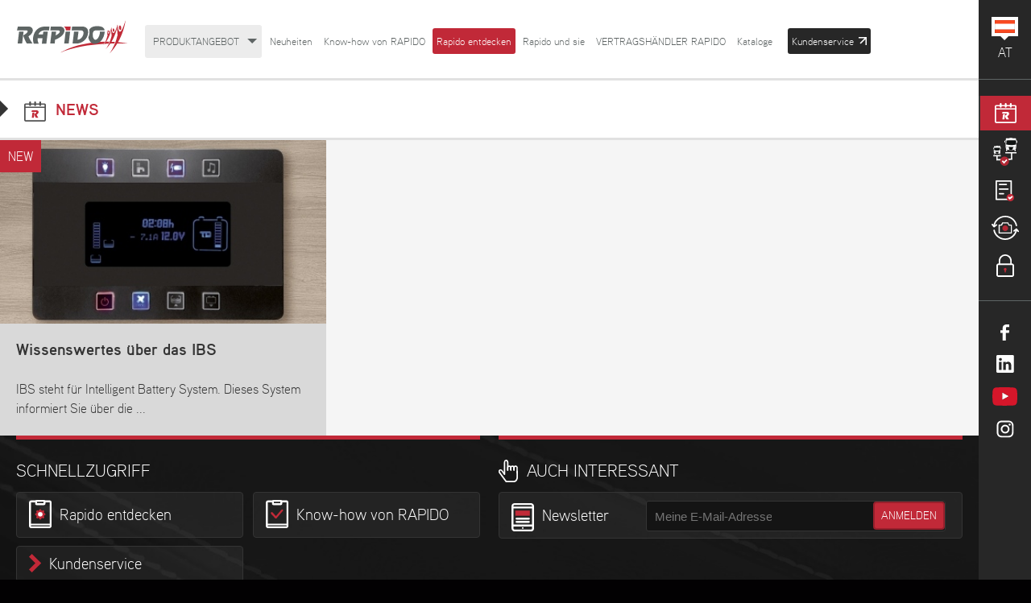

--- FILE ---
content_type: text/html;charset=UTF-8
request_url: https://www.rapido-reisemobil.at/actualites-rapido.php
body_size: 7428
content:
<!doctype html>
<html lang="de" class="var-teasing-m tpl-de">

    <head>
		<meta name="Author" lang="fr" content="Leb Communication"/>
		<meta name="Description" content=""/>
		<meta name="Keywords" content="Camping, Auto, Verkauf, Zubehör, Anzeigen, Kauf, Gebrauchtwagenanzeiger, Packwagen, Messe, Einrichtung, Konstrukteur, Hersteller, Vertragshändler, kaufen, Mercedes, Fiat, Alko, Preis, neu, Antenne, Ausstattung, Store, Wohnmobile, Rapido, profiliert, integral, capucine, Ferien, Freizeit, Marke, Wohnwagen, faltbar"/>
		<meta name="Identifier-URL" content="www.rapido.fr"/>
		<meta name="Reply-to" content=""/>
		<meta name="revisit-after" content="7"/>
		<meta name="Publisher" content="Groupe RAPIDO"/>
		<meta name="Copyright" content="Groupe RAPIDO"/>
		<meta charset="UTF-8"/>
		<meta name="viewport" content="width=device-width; initial-scale=1.0; maximum-scale=1.0;" />
		<meta name="pinterest" content="nopin" />

    <title>News von Rapido Österreich</title>
		<link rel="stylesheet" type="text/css" href="dist/styles/main.min.css?v=29082024" media="all" />
		<!--<link rel="stylesheet" type="text/css" href="dist/styles/main.css" media="all" />-->
		<link rel="stylesheet" type="text/css" href="dist/styles/cmsleb.min.css?v=29082024" media="all" />

		<link href='https://fonts.googleapis.com/css?family=Roboto:500,400italic,700italic,300,700,500italic,300italic,400|Cookie|family=Lato:900' rel='stylesheet' type='text/css'/>

                		<link rel="shorcut icon" href="dist/images/favicon.ico?v=2" type="image/x-icon" />
		<link rel="stylesheet" href="dist/scripts/jquery-ui.css">

        <script src="https://vjs.zencdn.net/4.10/video.js"></script>
        <script src="dist/scripts/jwplayer/jwplayer.js"></script>
        <script src="dist/scripts/global.js" type="text/javascript"></script>

		<!-- Magnific Popup core CSS file -->
		<link rel="stylesheet" href="dist/scripts/magnific-popup.min.css">
		<!-- Magnific Popup core JS file -->
		<script src="dist/scripts/jquery.magnific-popup.min.js"></script>
		<script src="dist/scripts/modernizr-custom.js" type="text/javascript"></script>
		<script src="dist/scripts/classie-min.js" type="text/javascript"></script>
		<script src="//cdnjs.cloudflare.com/ajax/libs/jquery-scrollTo/2.1.0/jquery.scrollTo.min.js"></script>

		    
		            <!-- Google Tag Manager -->
            <script>(function(w,d,s,l,i){w[l]=w[l]||[];w[l].push({'gtm.start':
                        new Date().getTime(),event:'gtm.js'});var f=d.getElementsByTagName(s)[0],
                    j=d.createElement(s),dl=l!='dataLayer'?'&l='+l:'';j.async=true;j.src=
                    'https://www.googletagmanager.com/gtm.js?id='+i+dl;f.parentNode.insertBefore(j,f);
                })(window,document,'script','dataLayer','GTM-TXMN447');</script>
            <!-- End Google Tag Manager -->

            <script>
				(function(i,s,o,g,r,a,m){i['GoogleAnalyticsObject']=r;i[r]=i[r]||function(){
						(i[r].q=i[r].q||[]).push(arguments)},i[r].l=1*new Date();a=s.createElement(o),
					m=s.getElementsByTagName(o)[0];a.async=1;a.src=g;m.parentNode.insertBefore(a,m)
				})(window,document,'script','//www.google-analytics.com/analytics.js','ga');

				ga('create', 'UA-28215441-3', 'auto');
				ga('send', 'pageview');

			</script>
		

<script type="application/ld+json">
{
  "@context": "http://schema.org/",
  "@type": "WebSite",
  "name": "Rapido",
  "url": "https://www.rapido-camping-car.fr/"
}
</script>


    </head>

    <body>
        <!-- Google Tag Manager (noscript) -->
<noscript><iframe src="https://www.googletagmanager.com/ns.html?id=GTM-TXMN447"
height="0" width="0" style="display:none;visibility:hidden"></iframe></noscript>
<!-- End Google Tag Manager (noscript) -->
    
    <!-- Facebook Pixel Code -->
            <script>
            !function(f,b,e,v,n,t,s){if(f.fbq)return;n=f.fbq=function(){n.callMethod?
                n.callMethod.apply(n,arguments):n.queue.push(arguments)};if(!f._fbq)f._fbq=n;
                n.push=n;n.loaded=!0;n.version='2.0';n.queue=[];t=b.createElement(e);t.async=!0;
                t.src=v;s=b.getElementsByTagName(e)[0];s.parentNode.insertBefore(t,s)}(window,
                document,'script','https://connect.facebook.net/en_US/fbevents.js');
            fbq('init', '1586794741616842');
            fbq('track', 'PageView');
        </script>
        <noscript>
            <img height="1" width="1" style="display:none" src="https://www.facebook.com/tr?id=1586794741616842&ev=PageView&noscript=1" />
        </noscript>
        <!-- DO NOT MODIFY -->
    <!-- End Facebook Pixel Code -->



    <!-- Code Google de la balise de remarketing -->
    <!--------------------------------------------------
    Les balises de remarketing ne peuvent pas être associées aux informations personnelles ou placées sur des pages liées aux catégories à caractère sensible. Pour comprendre et savoir comment configurer la balise, rendez-vous sur la page http://google.com/ads/remarketingsetup.
    --------------------------------------------------->
    <script type="text/javascript">
        /* <![CDATA[ */
        var google_conversion_id = 872788422;
        var google_custom_params = window.google_tag_params;
        var google_remarketing_only = true;
        /* ]]> */
    </script>
    <script type="text/javascript" src="//www.googleadservices.com/pagead/conversion.js">
    </script>
    <noscript>
        <div style="display:inline;">
            <img height="1" width="1" style="border-style:none;" alt="" src="//googleads.g.doubleclick.net/pagead/viewthroughconversion/872788422/?value=0&amp;guid=ON&amp;script=0"/>
        </div>
    </noscript>

		<span id="fixResponsive"></span>
		<!--
				-->

		<div id="encaps" class="fluxOK  no-accueil">

<div id="shortcuts">

    <a id="launch-menu-mobile" href="#"><span class="icon"></span></a>

    <div id="lang-select">
        <div class="flag">
            <div class="visu-drapeau">
                <span class="drapeau drapeau-autriche"></span>
                <span class="coin-drapeau"></span>
            </div>
            <p class="lang" title="Reisemobile Österreich">AT</p>
        </div>
    </div>

        <div class="rang-outils">
        <a href="actualites-rapido.php" id="tool-actu" class="actif"><span class="label">News von Rapido</span><span class="ico-tool ico-actualite"></span></a>
        <a href="comparateur-camping-cars.php" class="clink-comparateur"><span class="label">REISEMOBIL-VERGLEICHSPROGRAMM</span><span class="ico-tool ico-comparateur"></span></a>
        <a href="catalogue-camping-cars-rapido.php" class="clink-docu"><span class="label">DIE KATALOGE</span><span class="ico-tool ico-documentation"></span></a>
        <a href="rapido-visite-360.php" class="clink-360" id="tool-360"><span class="label">Reisemobil in 360°</span><span class="ico-tool ico-360"></span></a>
        <a href="https://www.rapido.fr/espace-centralise/?lang=de" class="clink-pro" target="_blank"><span class="label">PRO-Bereich</span><span class="ico-tool ico-pro"></span></a>
    </div>
    
    <div id="social-tools" class="rang-outils">
        <a href="https://www.facebook.com/pages/Rapido-Camping-Car/907557815936909" target="_blank" title="Follow RAPIDO on Facebook"><span class="label">Facebook</span><span class="ico-tool ico-fb"></span></a>
                <a href="https://www.linkedin.com/company/groupe-rapido/" target="_blank" title="Follow RAPIDO on Linkedin"><span class="label">Linkedin</span><span class="ico-tool ico-linkedin"></span></a>
        <a href="https://www.youtube.com/channel/UCmRVPCBScSaPpJjn4uG_8rg" target="_blank" title="RAPIDO Youtube Channel"><span class="label">Youtube</span><span class="ico-tool ico-youtube"></span></a>
        <a href="https://www.instagram.com/rapido.campingcar/" target="_blank" title="Folgen Sie RAPIDO auf Instagram"><span class="label">Instagram</span><span class="ico-tool ico-instagram"></span></a>
    </div>

</div>

<div id="box-content">	

	
<div id="overlay-menu" class="overlay-off"></div>

<div id="panneau-drapeau">
    <a class="close-btn" href="#"></a>
    <p class="simulation-h2">WÄHLEN SIE IHR LAND</p>
            <div class="flag" >
            <a title="Reisemobile / Frankreich" class="visu-drapeau" href="https://www.rapido-camping-car.fr">
                <span class="drapeau drapeau-france"></span>
                <span class="coin-drapeau"></span>
            </a>
            <p class="lang">Frankreich</p>
        </div>
                <div class="flag" >
            <a title="Reisemobile / Deutschland" class="visu-drapeau" href="https://www.rapido-reisemobile.de">
                <span class="drapeau drapeau-allemagne"></span>
                <span class="coin-drapeau"></span>
            </a>
            <p class="lang">Deutschland</p>
        </div>
                <div class="flag" >
            <a title="Reisemobile / Großbritannien" class="visu-drapeau" href="https://www.rapido-motorhome.co.uk">
                <span class="drapeau drapeau-royaume-uni"></span>
                <span class="coin-drapeau"></span>
            </a>
            <p class="lang">Großbritannien</p>
        </div>
                <div class="flag" >
            <a title="Reisemobile / Italien" class="visu-drapeau" href="https://www.rapido-autocaravan.it">
                <span class="drapeau drapeau-italie"></span>
                <span class="coin-drapeau"></span>
            </a>
            <p class="lang">Italien</p>
        </div>
                <div class="flag" >
            <a title="Reisemobile / Niederlande" class="visu-drapeau" href="https://www.rapido-camper.nl">
                <span class="drapeau drapeau-pays-bas"></span>
                <span class="coin-drapeau"></span>
            </a>
            <p class="lang">Niederlande</p>
        </div>
                <div class="flag" >
            <a title="Reisemobile / Schweden" class="visu-drapeau" href="https://www.rapido-husbil.se">
                <span class="drapeau drapeau-suede"></span>
                <span class="coin-drapeau"></span>
            </a>
            <p class="lang">Schweden</p>
        </div>
                <div class="flag" >
            <a title="Reisemobile / Spanien" class="visu-drapeau" href="https://www.rapido-autocaravana.es">
                <span class="drapeau drapeau-espagne"></span>
                <span class="coin-drapeau"></span>
            </a>
            <p class="lang">Spanien</p>
        </div>
                <div class="flag" >
            <a title="Reisemobile / Finnland" class="visu-drapeau" href="https://www.rapido.fr/sites/fin/fi/index_pays.php">
                <span class="drapeau drapeau-finlande"></span>
                <span class="coin-drapeau"></span>
            </a>
            <p class="lang">Finnland</p>
        </div>
                <div class="flag" id="multi-belge">
            <a title="Reisemobile / Belgien" class="visu-drapeau" href="https://www.rapido-motorhome.be">
                <span class="drapeau drapeau-belgique"></span>
                <span class="coin-drapeau"></span>
            </a>
            <p class="lang">Belgien</p>
        </div>
                <div class="flag" id="multi-suisse">
            <a title="Reisemobile / Schweiz" class="visu-drapeau" href="https://www.rapido-camping-car.ch">
                <span class="drapeau drapeau-suisse"></span>
                <span class="coin-drapeau"></span>
            </a>
            <p class="lang">Schweiz</p>
        </div>
                <div class="flag" >
            <a title="Reisemobile / Rép. Tchèque" class="visu-drapeau" href="https://www.rapido-obytny-automobil.cz">
                <span class="drapeau drapeau-republique-tcheque"></span>
                <span class="coin-drapeau"></span>
            </a>
            <p class="lang">Rép. Tchèque</p>
        </div>
                <div class="flag" >
            <a title="Reisemobile / Dänemark" class="visu-drapeau" href="https://www.rapido-autocamper.dk">
                <span class="drapeau drapeau-danemark"></span>
                <span class="coin-drapeau"></span>
            </a>
            <p class="lang">Dänemark</p>
        </div>
                <div class="flag" >
            <a title="Reisemobile / Österreich" class="visu-drapeau" href="https://www.rapido-reisemobil.at">
                <span class="drapeau drapeau-autriche"></span>
                <span class="coin-drapeau"></span>
            </a>
            <p class="lang">Österreich</p>
        </div>
                <div class="flag" >
            <a title="Reisemobile / Norwegen" class="visu-drapeau" href="https://www.rapido.no">
                <span class="drapeau drapeau-norvege"></span>
                <span class="coin-drapeau"></span>
            </a>
            <p class="lang">Norwegen</p>
        </div>
                <div class="flag" >
            <a title="Reisemobile / Portugal" class="visu-drapeau" href="https://www.rapido-autocaravana.pt">
                <span class="drapeau drapeau-portugal"></span>
                <span class="coin-drapeau"></span>
            </a>
            <p class="lang">Portugal</p>
        </div>
                <div class="flag" >
            <a title="Reisemobile / Irland" class="visu-drapeau" href="https://www.rapido-motorhome.ie">
                <span class="drapeau drapeau-irlande"></span>
                <span class="coin-drapeau"></span>
            </a>
            <p class="lang">Irland</p>
        </div>
                <div class="flag" >
            <a title="Reisemobile / Slovenská republika" class="visu-drapeau" href="https://www.rapido-obytne-auto.sk">
                <span class="drapeau drapeau-slovaquie"></span>
                <span class="coin-drapeau"></span>
            </a>
            <p class="lang">Slovenská republika</p>
        </div>
                <div class="flag" >
            <a title="Reisemobile / Polen" class="visu-drapeau" href="https://www.rapido.fr/mini_site_pol.php">
                <span class="drapeau drapeau-pologne"></span>
                <span class="coin-drapeau"></span>
            </a>
            <p class="lang">Polen</p>
        </div>
                <div class="flag" >
            <a title="Reisemobile / Nouvelle-Zélande" class="visu-drapeau" href="https://www.rapido.nz">
                <span class="drapeau drapeau-nouvelle-zelande"></span>
                <span class="coin-drapeau"></span>
            </a>
            <p class="lang">Nouvelle-Zélande</p>
        </div>
                <div class="flag" >
            <a title="Reisemobile / Slovenia" class="visu-drapeau" href="https://www.rapido.fr/mini_site_slo.php">
                <span class="drapeau drapeau-slovenie"></span>
                <span class="coin-drapeau"></span>
            </a>
            <p class="lang">Slovenia</p>
        </div>
                <div class="flag" >
            <a title="Reisemobile / Ungarn" class="visu-drapeau" href="https://www.rapido.fr/mini_site_hun.php">
                <span class="drapeau drapeau-hongrie"></span>
                <span class="coin-drapeau"></span>
            </a>
            <p class="lang">Ungarn</p>
        </div>
                <div class="flag" >
            <a title="Reisemobile / Kroatien" class="visu-drapeau" href="https://www.rapido.fr/mini_site_hrv.php">
                <span class="drapeau drapeau-croatie"></span>
                <span class="coin-drapeau"></span>
            </a>
            <p class="lang">Kroatien</p>
        </div>
                <div class="flag" >
            <a title="Reisemobile / Litauen" class="visu-drapeau" href="https://www.rapido.fr/mini_site_ltu.php">
                <span class="drapeau drapeau-lituanie"></span>
                <span class="coin-drapeau"></span>
            </a>
            <p class="lang">Litauen</p>
        </div>
                <div class="flag" >
            <a title="Reisemobile / Bulgarien" class="visu-drapeau" href="https://www.rapido.fr/mini_site_bgr.php">
                <span class="drapeau drapeau-bulgarie"></span>
                <span class="coin-drapeau"></span>
            </a>
            <p class="lang">Bulgarien</p>
        </div>
        </div>

<div id="select-langue">
    <div class="back-mobile"><a href="#back">Zurück</a></div>
    <p class="simulation-h2">CHOISISSEZ VOTRE LANGUE</p>
    <div id="choice-be">
        <!--FR -->
        <div class="flag">
            <a title="Reisemobile / " class="visu-drapeau"
               href="http://www.rapido-motorhome.be">
                <span class="drapeau drapeau-france"></span>
                <span class="coin-drapeau"></span>
            </a>
            <p class="lang">Français</p>
        </div>
        <!--DE -->
        <div class="flag">
            <a title="Reisemobile / " class="visu-drapeau"
               href="http://www.rapido-motorhome.be/nl/">
                <span class="drapeau drapeau-pays-bas"></span>
                <span class="coin-drapeau"></span>
            </a>
            <p class="lang">Néerlandais</p>
        </div>
    </div>
    <div id="choice-ch">
        <!--FR -->
        <div class="flag">
            <a title="Reisemobile / " class="visu-drapeau"
               href="http://www.rapido-camping-car.ch">
                <span class="drapeau drapeau-france"></span>
                <span class="coin-drapeau"></span>
            </a>
            <p class="lang">Français</p>
        </div>
        <!--DE -->
        <div class="flag">
            <a title="Reisemobile / " class="visu-drapeau"
               href="http://www.rapido-reisemobil.ch">
                <span class="drapeau drapeau-allemagne"></span>
                <span class="coin-drapeau"></span>
            </a>
            <p class="lang">Deutsche</p>
        </div>
        <!--IT -->
        <div class="flag">
            <a title="Reisemobile / " class="visu-drapeau"
               href="http://www.rapido-autocaravan.ch">
                <span class="drapeau drapeau-italie"></span>
                <span class="coin-drapeau"></span>
            </a>
            <p class="lang">Italiano</p>
        </div>
    </div>

</div>

<header class="fluxOK">

    <!--<a id="launch-menu-mobile" href="#"><span class="icon"></span><span class="texte">MENU DE NAVIGATION</span></a>-->

            <a id="logo-rapido" href="./" title="Rapido Reisemobile"
           accesskey="1">Rapido Reisemobile</a>
    <nav id="menu-level1">
        <ul id="main-menu">
            <li>
                <a class="link-cc" href="javascript:void(0);"
                   title="Reisemobile RAPIDO 2026"><span
                            class="content">Produktangebot<span class="arrow"></span></span></a>

            <li id="ident104" ><a href="rapido_neuheiten_jubilaumsserie-65-jahre.phtml" class="main-link ">Neuheiten</a>                            <ul class="m-deroule">
                            <li class="back-mobile"><a href="#back">Zurück</a></li>
                                                        <li><a href="rapido_neuheiten_jubilaumsserie-65-jahre.phtml" class="titre">JUBILÄUMSSERIE 65 JAHRE</a></li>                            <li><a href="rapido_neuheiten_neue-serien-8f-und-80df.phtml" class="titre">Neue Serien 8F und 80dF</a></li>                            <li><a href="rapido_neuheiten_die-camper-vans_serie-vans.phtml" class="titre">Die Camper Vans</a>
                                <!--<ul class="m-deroule">						<li><a href="rapido_neuheiten_die-camper-vans_serie-vans.phtml">SERIE VANS</a></li></ul>--></li>                            <li><a href="rapido_neuheiten_die-kompakten_serie-c.phtml" class="titre">Die Kompakten</a>
                                <!--<ul class="m-deroule">						<li><a href="rapido_neuheiten_die-kompakten_serie-c.phtml">SERIE C</a></li></ul>--></li>                            <li><a href="rapido_neuheiten_die-geraumigen_serie-6f.phtml" class="titre">Die Geräumigen</a>
                                <!--<ul class="m-deroule">						<li><a href="rapido_neuheiten_die-geraumigen_serie-6f.phtml">SERIE 6F</a></li>						<li><a href="rapido_neuheiten_die-geraumigen_serie-8f.phtml">SERIE 8F</a></li>						<li><a href="rapido_neuheiten_die-geraumigen_serie-80df.phtml">SERIE 80dF</a></li>						<li><a href="rapido_neuheiten_die-geraumigen_serie-distinction.phtml">SERIE DISTINCTION</a></li></ul>--></li>                            </ul></li>
            

            <li id="ident47" ><a href="rapido_know-how-von-rapido_seit-uber-65-jahren-die-referenz.phtml" class="main-link ">Know-how von RAPIDO</a>                            <ul class="m-deroule">
                            <li class="back-mobile"><a href="#back">Zurück</a></li>
                                                        <li><a href="rapido_know-how-von-rapido_seit-uber-65-jahren-die-referenz.phtml" class="titre">Seit über 65 Jahren die Referenz</a></li>                            <li><a href="rapido_know-how-von-rapido_serienausstattung.phtml" class="titre">Serienausstattung</a>
                                <!--<ul class="m-deroule">						<li><a href="rapido_know-how-von-rapido_serienausstattung_fahrgestell-sicherheit.phtml">Fahrgestell & Sicherheit</a></li>						<li><a href="rapido_know-how-von-rapido_serienausstattung_leben-an-bord.phtml">Leben an Bord</a></li></ul>--></li>                            <li><a href="rapido_know-how-von-rapido_mobiliar.phtml" class="titre">Mobiliar</a></li>                            <li><a href="rapido_know-how-von-rapido_polsterung.phtml" class="titre">Polsterung</a></li>                            <li><a href="rapido_know-how-von-rapido_definition-gewichtsvorschriften.phtml" class="titre">Definition Gewichtsvorschriften</a></li>                            </ul></li>
            

            <li id="ident48"  class="actif"><a href="rapido_rapido-entdecken_die-rapido-philosophie.phtml" class="main-link ">Rapido entdecken</a>                            <ul class="m-deroule">
                            <li class="back-mobile"><a href="#back">Zurück</a></li>
                                                        <li><a href="rapido_rapido-entdecken_die-rapido-philosophie.phtml" class="titre">Die RAPIDO-Philosophie</a></li>                            <li><a href="rapido_rapido-entdecken_rapido-im-video.phtml" class="titre">RAPIDO im Video</a></li>                            </ul></li>
            

            <li id="ident69" ><a href="newsletter-rapido.php" class="main-link ">Rapido und sie</a>                            <ul class="m-deroule">
                            <li class="back-mobile"><a href="#back">Zurück</a></li>
                                                                    <li ><a href="newsletter-rapido.php" class="">Newsletter RAPIDO</a></li>
                                                                    <li><a href="rapido_rapido-und-sie_teilen-sie-ihre-reiseerinnerungen.phtml" class="titre">Teilen Sie Ihre Reiseerinnerungen</a></li>                            <li><a href="rapido_rapido-und-sie_beweis_mehr-als-3425-km.phtml" class="titre">Beweis</a>
                                <!--<ul class="m-deroule">						<li><a href="rapido_rapido-und-sie_beweis_mehr-als-3425-km.phtml">Mehr als 3.425 km!</a></li>						<li><a href="rapido_rapido-und-sie_beweis_mehr-als-3425-km.phtml">Mehr als 3.425 km!</a></li>						<li><a href="rapido_rapido-und-sie_beweis_mehr-als-3425-km.phtml">Mehr als 3.425 km!</a></li>						<li><a href="rapido_rapido-und-sie_beweis_mehr-als-3425-km.phtml">Mehr als 3.425 km!</a></li></ul>--></li>                            <li><a href="rapido_rapido-und-sie_pannenhilfe-und-finance.phtml" class="titre">PANNENHILFE und FINANCE</a></li>                                <li  class="actif"><a href="actualites-rapido.php" class="actif">News</a></li>                            </ul></li>
                        <li class="premier-niveau">
                <a class="main-link"
                   href="distributeur-camping-cars-rapido.php"><span
                            class="content">VERTRAGSHÄNDLER RAPIDO</span></a>
            </li>
            <li class="premier-niveau" id="link-main-catalogues">
                <a class="main-link" href="catalogue-camping-cars-rapido.php"><span
                            class="content">Kataloge</span></a>
            </li>
            <li class="premier-niveau">
                                <a class="main-link main-link--src" href="https://www.clubgrouperapido.com/de/accueil.php" target="_blank"><span
                            class="content">Kundenservice<svg
                                xmlns="http://www.w3.org/2000/svg" viewBox="0 0 20 20"
                                style="width:10px;height:10px;margin-left:6px"><path
                                    d="M17 0H0v3h14.9L3 14.9 5.1 17 17 5.1V20h3V0z" fill="#fff"/></svg></span></a>
            </li>
            <!--<li class="premier-niveau"><a class="main-link" href="actualites-rapido.php"><span class="content">DÉCOUVRIR RAPIDO</span></a></li>-->
            <!--<li class="premier-niveau"><a class="main-link" href="actualites-rapido.php"><span class="content">RAPIDO &amp; VOUS</span></a></li>-->
                            <li class="premier-niveau filtre-mobile">
                    <a class="main-link" href="actualites-rapido.php"><span
                                class="content">NEWS</span></a>
                </li>
                            <li class="premier-niveau filtre-mobile">
                <a class="main-link" href="rapido-visite-360.php"><span class="content">360°</span></a></li>
        </ul>
        <div id="panel-mobile" class="rang-outils fluxOK">
            <a href="https://www.facebook.com/pages/Rapido-Camping-Car/907557815936909" target="_blank"><span
                        class="ico-tool ico-fb"></span></a>
            <a href="http://www.viadeo.com/fr/company/rapido" target="_blank"><span class="ico-tool ico-viadeo"></span></a>
            <a href="https://www.youtube.com/channel/UCmRVPCBScSaPpJjn4uG_8rg" target="_blank"><span
                        class="ico-tool ico-youtube"></span></a>
        </div>
    </nav>

    <ul id="panneau-cc-mobile" class="m-deroule">
        <li class="back-mobile"><a href="#back">Zurück</a></li>
                    <li class="titre-type">CAMPER VANS</li>
                            <li class="zone-serie">
                <span class="titre-serie-mobile">Vans</span>
                <div class="toggle-modeles">
                                        <a class="l-page-gamme"
                       href="reisemobile.vans.vans.chtml">Weitere Informationen</a>
                                            <a href="reisemobil_vans_vans_v55.chtml"
                           class="implant">
                            <img src="dist/images/fiche-produit/implantations/300-115-center/v55-jour.png"
                                 alt="V55"/>
                            <span class="titre-modele-mobile">V55</span>
                            </a>                        <a href="reisemobil_vans_vans_v62.chtml"
                           class="implant">
                            <img src="dist/images/fiche-produit/implantations/300-115-center/v62-jour.png"
                                 alt="V62"/>
                            <span class="titre-modele-mobile">V62</span>
                            </a>                        <a href="reisemobil_vans_vans_v65-xl.chtml"
                           class="implant">
                            <img src="dist/images/fiche-produit/implantations/300-115-center/v65-xl-jour.png"
                                 alt="V65 XL"/>
                            <span class="titre-modele-mobile">V65 XL</span>
                            </a>                        <a href="reisemobil_vans_vans_v68.chtml"
                           class="implant">
                            <img src="dist/images/fiche-produit/implantations/300-115-center/v68-jour.png"
                                 alt="V68"/>
                            <span class="titre-modele-mobile">V68</span>
                            </a>                </div>
                </li>            <li class="titre-type">KOMPAKTEN</li>
                            <li class="zone-serie">
                <span class="titre-serie-mobile">Serie C</span>
                <div class="toggle-modeles">
                                        <a class="l-page-gamme"
                       href="reisemobile.profiles-integraux.serie-c.chtml">Weitere Informationen</a>
                                            <a href="reisemobil_teilintegrierte_serie-c_c03.chtml"
                           class="implant">
                            <img src="dist/images/fiche-produit/implantations/300-115-center/c03-jour.png"
                                 alt="C03"/>
                            <span class="titre-modele-mobile">C03</span>
                            </a>                        <a href="reisemobil_teilintegrierte_serie-c_c50.chtml"
                           class="implant">
                            <img src="dist/images/fiche-produit/implantations/300-115-center/c50-jour.png"
                                 alt="C50"/>
                            <span class="titre-modele-mobile">C50</span>
                            </a>                        <a href="reisemobil_teilintegrierte_serie-c_c55.chtml"
                           class="implant">
                            <img src="dist/images/fiche-produit/implantations/300-115-center/c55-jour.png"
                                 alt="C55"/>
                            <span class="titre-modele-mobile">C55</span>
                            </a>                        <a href="reisemobil_teilintegrierte_serie-c_c86.chtml"
                           class="implant">
                            <img src="dist/images/fiche-produit/implantations/300-115-center/c86-jour.png"
                                 alt="C86"/>
                            <span class="titre-modele-mobile">C86</span>
                            </a>                        <a href="reisemobil_integrierte_serie-c_c55i.chtml"
                           class="implant">
                            <img src="dist/images/fiche-produit/implantations/300-115-center/c55i-jour.png"
                                 alt="C55i"/>
                            <span class="titre-modele-mobile">C55i</span>
                            </a>                        <a href="reisemobil_integrierte_serie-c_c86i.chtml"
                           class="implant">
                            <img src="dist/images/fiche-produit/implantations/300-115-center/c86i-jour.png"
                                 alt="C86i"/>
                            <span class="titre-modele-mobile">C86i</span>
                            </a>                </div>
                </li>            <li class="titre-type">GERÄUMIG</li>
                            <li class="zone-serie">
                <span class="titre-serie-mobile">Serie 6F</span>
                <div class="toggle-modeles">
                                        <a class="l-page-gamme"
                       href="reisemobile.profiles.serie-6f.chtml">Weitere Informationen</a>
                                            <a href="reisemobil_teilintegrierte_serie-6f_606f.chtml"
                           class="implant">
                            <img src="dist/images/fiche-produit/implantations/300-115-center/606f-jour.png"
                                 alt="606F"/>
                            <span class="titre-modele-mobile">606F</span>
                            </a>                        <a href="reisemobil_teilintegrierte_serie-6f_666f.chtml"
                           class="implant">
                            <img src="dist/images/fiche-produit/implantations/300-115-center/666f-jour.png"
                                 alt="666F"/>
                            <span class="titre-modele-mobile">666F</span>
                            </a>                        <a href="reisemobil_teilintegrierte_serie-6f_686f.chtml"
                           class="implant">
                            <img src="dist/images/fiche-produit/implantations/300-115-center/686f-jour.png"
                                 alt="686F"/>
                            <span class="titre-modele-mobile">686F</span>
                            </a>                        <a href="reisemobil_teilintegrierte_serie-6f_696f.chtml"
                           class="implant">
                            <img src="dist/images/fiche-produit/implantations/300-115-center/696f-jour.png"
                                 alt="696F"/>
                            <span class="titre-modele-mobile">696F</span>
                            </a>                </div>
                </li>                <li class="zone-serie">
                <span class="titre-serie-mobile">Serie  8F</span>
                <div class="toggle-modeles">
                                        <a class="l-page-gamme"
                       href="reisemobile.integraux.serie-8f.chtml">Weitere Informationen</a>
                                            <a href="reisemobil_integrierte_serie-8f_850f.chtml"
                           class="implant">
                            <img src="dist/images/fiche-produit/implantations/300-115-center/850f-jour.png"
                                 alt="850F"/>
                            <span class="titre-modele-mobile">850F</span>
                            </a>                        <a href="reisemobil_integrierte_serie-8f_854f.chtml"
                           class="implant">
                            <img src="dist/images/fiche-produit/implantations/300-115-center/854f-jour.png"
                                 alt="854F"/>
                            <span class="titre-modele-mobile">854F</span>
                            </a>                        <a href="reisemobil_integrierte_serie-8f_866f.chtml"
                           class="implant">
                            <img src="dist/images/fiche-produit/implantations/300-115-center/866f-jour.png"
                                 alt="866F"/>
                            <span class="titre-modele-mobile">866F</span>
                            </a>                        <a href="reisemobil_integrierte_serie-8f_896f.chtml"
                           class="implant">
                            <img src="dist/images/fiche-produit/implantations/300-115-center/896f-jour.png"
                                 alt="896F"/>
                            <span class="titre-modele-mobile">896F</span>
                            </a>                </div>
                </li>                <li class="zone-serie">
                <span class="titre-serie-mobile">Serie  80dF</span>
                <div class="toggle-modeles">
                                        <a class="l-page-gamme"
                       href="reisemobile.integraux.serie-80df.chtml">Weitere Informationen</a>
                                            <a href="reisemobil_integrierte_serie-80df_8066df.chtml"
                           class="implant">
                            <img src="dist/images/fiche-produit/implantations/300-115-center/8066df-jour.png"
                                 alt="8066dF"/>
                            <span class="titre-modele-mobile">8066dF</span>
                            </a>                        <a href="reisemobil_integrierte_serie-80df_8086df.chtml"
                           class="implant">
                            <img src="dist/images/fiche-produit/implantations/300-115-center/8086df-jour.png"
                                 alt="8086dF"/>
                            <span class="titre-modele-mobile">8086dF</span>
                            </a>                        <a href="reisemobil_integrierte_serie-80df_8096df.chtml"
                           class="implant">
                            <img src="dist/images/fiche-produit/implantations/300-115-center/8096df-jour.png"
                                 alt="8096dF"/>
                            <span class="titre-modele-mobile">8096dF</span>
                            </a>                </div>
                </li>                <li class="zone-serie">
                <span class="titre-serie-mobile">Serie  DISTINCTION</span>
                <div class="toggle-modeles">
                                        <a class="l-page-gamme"
                       href="reisemobile.integraux.serie-distinction.chtml">Weitere Informationen</a>
                                            <a href="reisemobil_integrierte_serie-distinction_i66m-truma.chtml"
                           class="implant">
                            <img src="dist/images/fiche-produit/implantations/300-115-center/i66m-truma-jour.png"
                                 alt="i66M TRUMA"/>
                            <span class="titre-modele-mobile">i66M TRUMA</span>
                            </a>                        <a href="reisemobil_integrierte_serie-distinction_i66m-alde.chtml"
                           class="implant">
                            <img src="dist/images/fiche-produit/implantations/300-115-center/i66m-alde-jour.png"
                                 alt="i66M ALDE"/>
                            <span class="titre-modele-mobile">i66M ALDE</span>
                            </a>                        <a href="reisemobil_integrierte_serie-distinction_i96m-truma.chtml"
                           class="implant">
                            <img src="dist/images/fiche-produit/implantations/300-115-center/i96m-truma-jour.png"
                                 alt="i96M TRUMA"/>
                            <span class="titre-modele-mobile">i96M TRUMA</span>
                            </a>                        <a href="reisemobil_integrierte_serie-distinction_i96m-alde.chtml"
                           class="implant">
                            <img src="dist/images/fiche-produit/implantations/300-115-center/i96m-alde-jour.png"
                                 alt="i96M ALDE"/>
                            <span class="titre-modele-mobile">i96M ALDE</span>
                            </a>                        <a href="reisemobil_integrierte_serie-distinction_i166m.chtml"
                           class="implant">
                            <img src="dist/images/fiche-produit/implantations/300-115-center/i166m-jour.png"
                                 alt="i166M"/>
                            <span class="titre-modele-mobile">i166M</span>
                            </a>                        <a href="reisemobil_integrierte_serie-distinction_i196m.chtml"
                           class="implant">
                            <img src="dist/images/fiche-produit/implantations/300-115-center/i196m-jour.png"
                                 alt="i196M"/>
                            <span class="titre-modele-mobile">i196M</span>
                            </a>                </div>
                </li>    </ul>

    <div id="recep-asynchrone"></div>

</header>

	
	<section id="actualites-tpl" class="pleine-page">		
		
		<div class="bar-context">
						<h1 class="rub-context"><span class="ico ico-arr-dark"></span><span class="ico ico-actu-rapido"></span>NEWS</h1>
		</div>
				
		<section id="listing-actualites" class="zone-contenu fluxOK">
			<a href="rapido_news_wissenswertes-uber-das-ibs.phtml" class="cell-actualite">
			<div class="visuel">
									<p class="nouveau">NEW</p>
									<img src="upimg/pages/mini/75262.jpg" alt="Wissenswertes über das IBS"/>			</div>
			<div class="texte">
				<h2>Wissenswertes über das IBS</h2>
				<p>IBS steht f&uuml;r Intelligent Battery System. Dieses System informiert Sie &uuml;ber die ...</p>
				<p class="plus">Weitere Informationen</p>
			</div>
		</a></section>
<!--
<section id="listing-actualites" class="zone-contenu fluxOK">

			<a href="actualites-consultation.php" class="cell-actualite">
				<div class="visuel">
					<p class="nouveau">NEW</p>
					<img src="dist/images/actualites/visu.jpg" alt="visuel"/>
				</div>
				<div class="texte">
					<h2>Rapido, le charme à la française !</h2>
					<p>Découvrez le charme à la française selon Rapido à travers notre nouvelle vidéo !</p>
					<p class="plus">En savoir plus</p>
				</div>
			</a>
			<a href="actualites-consultation.php" class="cell-actualite">
				<div class="visuel">
					<img src="dist/images/actualites/visu2.jpg" alt="visuel"/>
				</div>
				<div class="texte">
					<h2>Rapido, le charme à la française !</h2>
					<p>Découvrez le charme à la française selon Rapido à travers notre nouvelle vidéo Découvrez le charme à la française selon Rapido !</p>
					<p class="plus">En savoir plus</p>
				</div>
			</a>
			<a href="actualites-consultation.php" class="cell-actualite">
				<div class="visuel">
					<img src="dist/images/actualites/visu3.jpg" alt="visuel"/>
				</div>
				<div class="texte">
					<h2>Rapido, le charme à la française !</h2>
					<p>Découvrez le charme à la française selon Rapido à travers notre nouvelle vidéo !</p>
					<p class="plus">En savoir plus</p>
				</div>
			</a>
			<a href="actualites-consultation.php" class="cell-actualite">
				<div class="visuel">
					<img src="dist/images/actualites/visu4.jpg" alt="visuel"/>
				</div>
				<div class="texte">
					<h2>Rapido, le charme à la française !</h2>
					<p>Découvrez le charme à la française selon Rapido à travers notre nouvelle vidéo !</p>
					<p class="plus">En savoir plus</p>
				</div>
			</a>
			<a href="actualites-consultation.php" class="cell-actualite">
				<div class="visuel">
					<img src="dist/images/actualites/visu5.jpg" alt="visuel"/>
				</div>
				<div class="texte">
					<h2>Rapido, le charme à la française !</h2>
					<p>Découvrez le charme à la française selon Rapido à travers notre nouvelle vidéo !</p>
					<p class="plus">En savoir plus</p>
				</div>
			</a>
			<a href="actualites-consultation.php" class="cell-actualite">
				<div class="visuel">
					<img src="dist/images/actualites/visu6.jpg" alt="visuel"/>
				</div>
				<div class="texte">
					<h2>Rapido, le charme à la française !</h2>
					<p>Découvrez le charme à la française selon Rapido à travers notre nouvelle vidéo !</p>
					<p class="plus">En savoir plus</p>
				</div>
			</a>
			<a href="actualites-consultation.php" class="cell-actualite">
				<div class="visuel">
					<img src="dist/images/actualites/visu7.jpg" alt="visuel"/>
				</div>
				<div class="texte">
					<h2>Rapido, le charme à la française !</h2>
					<p>Découvrez le charme à la française selon Rapido à travers notre nouvelle vidéo !</p>
					<p class="plus">En savoir plus</p>
				</div>
			</a>
			<a href="actualites-consultation.php" class="cell-actualite">
				<div class="visuel">
					<img src="dist/images/actualites/visu8.jpg" alt="visuel"/>
				</div>
				<div class="texte">
					<h2>Rapido, le charme à la française !</h2>
					<p>Découvrez le charme à la française selon Rapido à travers notre nouvelle vidéo !</p>
					<p class="plus">En savoir plus</p>
				</div>
			</a>
			<a href="actualites-consultation.php" class="cell-actualite">
				<div class="visuel">
					<img src="dist/images/actualites/visu9.jpg" alt="visuel"/>
				</div>
				<div class="texte">
					<h2>Rapido, le charme à la française !</h2>
					<p>Découvrez le charme à la française selon Rapido à travers notre nouvelle vidéo !</p>
					<p class="plus">En savoir plus</p>
				</div>
			</a>
			<a href="actualites-consultation.php" class="cell-actualite">
				<div class="visuel">
					<img src="dist/images/actualites/visu10.jpg" alt="visuel"/>
				</div>
				<div class="texte">
					<h2>Rapido, le charme à la française !</h2>
					<p>Découvrez le charme à la française selon Rapido à travers notre nouvelle vidéo !</p>
					<p class="plus">En savoir plus</p>
				</div>
			</a>

		</section>-->		
	</section>

	<footer>
        <section id="rapide-links" class="fluxOK">

	
		<div class="pack-links" id="pack-solo">
			<span class="titre-footer">SCHNELLZUGRIFF</span>
			<div class="ligne-par-2">
				<a href="rapido__.phtml" class="link link-ico"><span class="ico ico-decouvrir"></span>Rapido entdecken</a><!--
				--><a href="rapido_know-how-von-rapido_serienausstattung.phtml" class="link link-ico"><span class="ico ico-savoir"></span>Know-how von RAPIDO</a>
			</div>
			            <div class="ligne-par-2">
                <a href="https://www.clubgrouperapido.com/de/accueil.php" target="_blank" class="link link-ico"><span class="ico ico-fd"></span>Kundenservice</a>
            </div>
            		</div>

		<div class="pack-links">
            <span class="titre-footer avec-ico"><span class="ico ico-egalement"></span>AUCH INTERESSANT</span>

			<div class="ligne-par-1">
				<form action="newsletter-rapido.php" method="post">
					<label for="ad-mail"><a href="newsletter-rapido.php"><span class="ico ico-nl"></span>Newsletter</a></label>
					<div class="mail-plus-send">
						<input type="text" name="nl-mail" placeholder="Meine E-Mail-Adresse"/><!--
						--><input type="submit" value="ANMELDEN"/>
					</div>
				</form>
			</div>
		</div>

	</section>

	
	<!--<section id="visuel-footer">
		<img src="dist/images/squelette/visu-footer.jpg" alt=""/>
	</section>-->

	<section id="footer-rapido" class="fluxOK">
		<div id="infos-rapido-footer" class="fluxOK">
			<a href="./" id="r-footer" class="ico" title="Reisemobile RAPIDO">Reisemobile RAPIDO</a>
			<div class="coordonnees-rapido">
				<span class="titre-rapido-footer">© RAPIDO Reisemobile</span>
                <p>414 rue des Perrouins<br/>CS 20019 - 53101 MAYENNE Cedex<br/>Tél. : <a href="tel:0243301070" class="numRapido" onclick="ga('send', 'event', 'telephone', 'clic', 'ok', 1);">02 43 30 10 70</a> - Fax : 02 43 30 10 71<br/>R.C.S LAVAL 302 279 229 00025</p>
			</div>
		</div>
		<div id="logos-groupe" class="fluxOK">
			<a id="logo-groupe-rapido" class="ico" href="http://www.corporate-rapido.com/" target="_blank"></a>
			<div id="marques-groupe">
				<span class="coin"></span>
				<a href="./" id="logo-rapido-bc" class="ico" title="Reisemobile RAPIDO">Reisemobile RAPIDO</a>
				<a target="_blank" href="http://www.itineo.com" id="logo-itineo" class="ico" title="Reisemobile integrierte ITINEO">Reisemobile integrierte ITINEO</a>
				<a target="_blank" href="http://www.dreamer-van.fr" id="logo-dreamer" class="ico" title="VANS DREAMER">VANS DREAMER</a>
				<a target="_blank" href="http://www.campereve.fr" id="logo-campereve" class="ico" title="Camper Vans CAMPEREVE">Camper Vans CAMPEREVE</a>
			</div>
		</div>
<!--			--><!--<a href="https://www.lafrenchfab.fr/entreprise/groupe-rapido/" id="french-fab" target="_blank"><img src="dist/images/squelette/french-fab.png" alt=""></a>-->
	</section>
    <div id='fin-site'>
        <style>
            #fin-site a.bgrmi{display:inline-block;background:#c12938;color:#fff;padding:5px 12px;border-radius:6px;color:#fff;font-weight:bold;}
        </style>
	<p>
				    <a href="copyright-rapido-en.php#mentions">Rechtliche Hinweise</a><span class="separateur">/</span>
            <!--<a href="plan-site-rapido.php"></a><span class="separateur">/</span>-->
            <!--<a href="copyright-rapido.php#contact">Contact</a><span class="separateur">/</span>-->
            <a href="copyright-rapido-en.php#infoliberte">Copyright</a>
			</p>
<!--        <p class="mention-pollution"><strong>Pour les trajets courts, privilégiez la marche ou le vélo #SeDéplacerMoinsPolluer</strong></p>-->
    </div>
</footer>
<script type="text/javascript">


    setTimeout(function () {
        var $recaptcha = document.querySelector('#g-recaptcha-response');

        // console.log($recaptcha)
        if ($recaptcha) {
            $recaptcha.setAttribute("required", "required");
            $recaptcha.oninvalid = function (e) {
                // do something
                alert("Merci de compléter la vérification captcha !");
            }
        }
    }, 1000)
</script>
	
</div>

</div><!-- ENCAPS -->


</body>
</html>


--- FILE ---
content_type: text/html; charset=utf-8
request_url: https://www.rapido-reisemobil.at/inc/menu-cc.php
body_size: 786
content:
<div id="menu-deroule-cc">
    <div id="barre-nav-cc" class="aaaa">
                    <div class="c-links">
                                    <p class="type-cc">
                        <strong>4</strong> CAMPER VANS</p>
                                    <div class="nav-type">
                                            <a id="launcher-vans"
                           href="reisemobile.vans.vans.chtml"
                           onmouseover="displaySerie('vans',this)"
                           title="Camper Vans RAPIDO">Serie                            <strong>Vans</strong><span
                                    class="arrow"></span></a>
                                    </div>
            </div>
                    <div class="c-links">
                                    <p class="type-cc">
                        <strong>6</strong> Kompakten                    </p>
                                    <div class="nav-type">
                                            <a id="launcher-serie-c"
                           href="reisemobile.profiles-integraux.serie-c.chtml"
                           onmouseover="displaySerie('serie-c',this)"
                           title="Kompakten RAPIDO">Serie                            <strong>C</strong><span
                                    class="arrow"></span></a>
                                    </div>
            </div>
                    <div class="c-links">
                                    <p class="type-cc">
                        <strong>17</strong> Geräumig                    </p>
                                    <div class="nav-type">
                                            <a id="launcher-serie-6f"
                           href="reisemobile.teilintegrierte.serie-6f.chtml"
                           onmouseover="displaySerie('serie-6f',this)"
                           title="Geräumig RAPIDO">Serie                            <strong>6F</strong><span
                                    class="arrow"></span></a>
                                            <a id="launcher-serie-8f"
                           href="reisemobile.integrierte.serie-8f.chtml"
                           onmouseover="displaySerie('serie-8f',this)"
                           title="Geräumig RAPIDO">Serie                            <strong>8F</strong><span
                                    class="arrow"></span></a>
                                            <a id="launcher-serie-80df"
                           href="reisemobile.integrierte.serie-80df.chtml"
                           onmouseover="displaySerie('serie-80df',this)"
                           title="Geräumig RAPIDO">Serie                            <strong>80dF</strong><span
                                    class="arrow"></span></a>
                                            <a id="launcher-serie-distinction"
                           href="reisemobile.integrierte.serie-distinction.chtml"
                           onmouseover="displaySerie('serie-distinction',this)"
                           title="Geräumig RAPIDO">Serie                            <strong>DISTINCTION</strong><span
                                    class="arrow"></span></a>
                                    </div>
            </div>
            </div>
    <div id="zone-info-serie">

                        <div id="menu-vans" class="display-serie-menu fluxOK">
                    <div class="ext">
                        <img src="dist/images/menu/profil-vans.jpg"
                             alt="Vans"/>
                                                    <a href="reisemobile.vans.vans.chtml"
                               class="go-serie"><strong>CAMPER VANS</strong>
                                /  Modelle<span class="ico ico-fd"></span></a>
                            
                    </div>
                    <div class="display-implants-menu">
                                                        <a href="reisemobil_vans_vans_v55.chtml">
                                    <img src="dist/images/fiche-produit/implantations/300-115-center/v55-jour.png"
                                         alt="Reisemobil Van RAPIDO V55"/>
                                    <p>Vans <span class="label">V55</span>                                    </p>
                                </a>
                                                            <a href="reisemobil_vans_vans_v62.chtml">
                                    <img src="dist/images/fiche-produit/implantations/300-115-center/v62-jour.png"
                                         alt="Reisemobil Van RAPIDO V62"/>
                                    <p>Vans <span class="label">V62</span><span class="new">NEW</span><span class="ico-65ans"></span>                                    </p>
                                </a>
                                                            <a href="reisemobil_vans_vans_v65-xl.chtml">
                                    <img src="dist/images/fiche-produit/implantations/300-115-center/v65-xl-jour.png"
                                         alt="Reisemobil Van RAPIDO V65 XL"/>
                                    <p>Vans <span class="label">V65 XL</span>                                    </p>
                                </a>
                                                            <a href="reisemobil_vans_vans_v68.chtml">
                                    <img src="dist/images/fiche-produit/implantations/300-115-center/v68-jour.png"
                                         alt="Reisemobil Van RAPIDO V68"/>
                                    <p>Vans <span class="label">V68</span>                                    </p>
                                </a>
                                                </div>
                </div>

                                    <div id="menu-serie-c" class="display-serie-menu fluxOK">
                    <div class="ext">
                        <img src="dist/images/menu/profil-c.jpg"
                             alt="Serie C"/>
                                                    <a href="reisemobile.profiles-integraux.serie-c.chtml"
                               class="go-serie"><strong>CAMPING-CARS COMPACTS</strong>
                                /  Modelle<span class="ico ico-fd"></span></a>
                            
                    </div>
                    <div class="display-implants-menu">
                                                        <a href="reisemobil_teilintegrierte_serie-c_c03.chtml">
                                    <img src="dist/images/fiche-produit/implantations/300-115-center/c03-jour.png"
                                         alt="Reisemobil Teilintegrierte RAPIDO C03"/>
                                    <p>Teilintegrierte <span class="label">C03</span>                                    </p>
                                </a>
                                                            <a href="reisemobil_teilintegrierte_serie-c_c50.chtml">
                                    <img src="dist/images/fiche-produit/implantations/300-115-center/c50-jour.png"
                                         alt="Reisemobil Teilintegrierte RAPIDO C50"/>
                                    <p>Teilintegrierte <span class="label">C50</span>                                    </p>
                                </a>
                                                            <a href="reisemobil_teilintegrierte_serie-c_c55.chtml">
                                    <img src="dist/images/fiche-produit/implantations/300-115-center/c55-jour.png"
                                         alt="Reisemobil Teilintegrierte RAPIDO C55"/>
                                    <p>Teilintegrierte <span class="label">C55</span><span class="new">NEW</span><span class="ico-65ans"></span>                                    </p>
                                </a>
                                                            <a href="reisemobil_teilintegrierte_serie-c_c86.chtml">
                                    <img src="dist/images/fiche-produit/implantations/300-115-center/c86-jour.png"
                                         alt="Reisemobil Teilintegrierte RAPIDO C86"/>
                                    <p>Teilintegrierte <span class="label">C86</span><span class="new">NEW</span><span class="ico-65ans"></span>                                    </p>
                                </a>
                                                            <a href="reisemobil_integrierte_serie-c_c55i.chtml">
                                    <img src="dist/images/fiche-produit/implantations/300-115-center/c55i-jour.png"
                                         alt="Reisemobil Integrierte RAPIDO C55i"/>
                                    <p>Integrierte <span class="label">C55i</span><span class="new">NEW</span><span class="ico-65ans"></span>                                    </p>
                                </a>
                                                            <a href="reisemobil_integrierte_serie-c_c86i.chtml">
                                    <img src="dist/images/fiche-produit/implantations/300-115-center/c86i-jour.png"
                                         alt="Reisemobil Integrierte RAPIDO C86i"/>
                                    <p>Integrierte <span class="label">C86i</span><span class="new">NEW</span><span class="ico-65ans"></span>                                    </p>
                                </a>
                                                </div>
                </div>

                                    <div id="menu-serie-6f" class="display-serie-menu fluxOK">
                    <div class="ext">
                        <img src="dist/images/menu/profil-6f.jpg"
                             alt="Serie 6F"/>
                                                    <a href="reisemobile.teilintegrierte.serie-6f.chtml"
                               class="go-serie"><strong>CAMPING-CARS SPACIEUX</strong>
                                /  Modelle<span class="ico ico-fd"></span></a>
                            
                    </div>
                    <div class="display-implants-menu">
                                                        <a href="reisemobil_teilintegrierte_serie-6f_606f.chtml">
                                    <img src="dist/images/fiche-produit/implantations/300-115-center/606f-jour.png"
                                         alt="Reisemobil Teilintegrierte RAPIDO 606F"/>
                                    <p>Teilintegrierte <span class="label">606F</span>                                    </p>
                                </a>
                                                            <a href="reisemobil_teilintegrierte_serie-6f_666f.chtml">
                                    <img src="dist/images/fiche-produit/implantations/300-115-center/666f-jour.png"
                                         alt="Reisemobil Teilintegrierte RAPIDO 666F"/>
                                    <p>Teilintegrierte <span class="label">666F</span><span class="new">NEW</span><span class="ico-65ans"></span>                                    </p>
                                </a>
                                                            <a href="reisemobil_teilintegrierte_serie-6f_686f.chtml">
                                    <img src="dist/images/fiche-produit/implantations/300-115-center/686f-jour.png"
                                         alt="Reisemobil Teilintegrierte RAPIDO 686F"/>
                                    <p>Teilintegrierte <span class="label">686F</span>                                    </p>
                                </a>
                                                            <a href="reisemobil_teilintegrierte_serie-6f_696f.chtml">
                                    <img src="dist/images/fiche-produit/implantations/300-115-center/696f-jour.png"
                                         alt="Reisemobil Teilintegrierte RAPIDO 696F"/>
                                    <p>Teilintegrierte <span class="label">696F</span><span class="new">NEW</span><span class="ico-65ans"></span>                                    </p>
                                </a>
                                                </div>
                </div>

                            <div id="menu-serie-8f" class="display-serie-menu fluxOK">
                    <div class="ext">
                        <img src="dist/images/menu/profil-8f.jpg"
                             alt="Serie 8F"/>
                                                    <a href="reisemobile.integrierte.serie-8f.chtml"
                               class="go-serie"><strong>CAMPING-CARS SPACIEUX</strong>
                                /  Modelle<span class="ico ico-fd"></span></a>
                            
                    </div>
                    <div class="display-implants-menu">
                                                        <a href="reisemobil_integrierte_serie-8f_850f.chtml">
                                    <img src="dist/images/fiche-produit/implantations/300-115-center/850f-jour.png"
                                         alt="Reisemobil Integrierte RAPIDO 850F"/>
                                    <p>Integrierte <span class="label">850F</span><span class="new">NEW</span>                                    </p>
                                </a>
                                                            <a href="reisemobil_integrierte_serie-8f_854f.chtml">
                                    <img src="dist/images/fiche-produit/implantations/300-115-center/854f-jour.png"
                                         alt="Reisemobil Integrierte RAPIDO 854F"/>
                                    <p>Integrierte <span class="label">854F</span>                                    </p>
                                </a>
                                                            <a href="reisemobil_integrierte_serie-8f_866f.chtml">
                                    <img src="dist/images/fiche-produit/implantations/300-115-center/866f-jour.png"
                                         alt="Reisemobil Integrierte RAPIDO 866F"/>
                                    <p>Integrierte <span class="label">866F</span>                                    </p>
                                </a>
                                                            <a href="reisemobil_integrierte_serie-8f_896f.chtml">
                                    <img src="dist/images/fiche-produit/implantations/300-115-center/896f-jour.png"
                                         alt="Reisemobil Integrierte RAPIDO 896F"/>
                                    <p>Integrierte <span class="label">896F</span>                                    </p>
                                </a>
                                                </div>
                </div>

                            <div id="menu-serie-80df" class="display-serie-menu fluxOK">
                    <div class="ext">
                        <img src="dist/images/menu/profil-80df.jpg"
                             alt="Serie 80dF"/>
                                                    <a href="reisemobile.integrierte.serie-80df.chtml"
                               class="go-serie"><strong>CAMPING-CARS SPACIEUX</strong>
                                /  Modelle<span class="ico ico-fd"></span></a>
                            
                    </div>
                    <div class="display-implants-menu">
                                                        <a href="reisemobil_integrierte_serie-80df_8066df.chtml">
                                    <img src="dist/images/fiche-produit/implantations/300-115-center/8066df-jour.png"
                                         alt="Reisemobil Integrierte RAPIDO 8066dF"/>
                                    <p>Integrierte <span class="label">8066dF</span>                                    </p>
                                </a>
                                                            <a href="reisemobil_integrierte_serie-80df_8086df.chtml">
                                    <img src="dist/images/fiche-produit/implantations/300-115-center/8086df-jour.png"
                                         alt="Reisemobil Integrierte RAPIDO 8086dF"/>
                                    <p>Integrierte <span class="label">8086dF</span>                                    </p>
                                </a>
                                                            <a href="reisemobil_integrierte_serie-80df_8096df.chtml">
                                    <img src="dist/images/fiche-produit/implantations/300-115-center/8096df-jour.png"
                                         alt="Reisemobil Integrierte RAPIDO 8096dF"/>
                                    <p>Integrierte <span class="label">8096dF</span>                                    </p>
                                </a>
                                                </div>
                </div>

                            <div id="menu-serie-distinction" class="display-serie-menu fluxOK">
                    <div class="ext">
                        <img src="dist/images/menu/profil-distinction.jpg"
                             alt="Serie DISTINCTION"/>
                                                    <a href="reisemobile.integrierte.serie-distinction.chtml"
                               class="go-serie"><strong>CAMPING-CARS SPACIEUX</strong>
                                /  Modelle<span class="ico ico-fd"></span></a>
                            
                    </div>
                    <div class="display-implants-menu">
                                                        <a href="reisemobil_integrierte_serie-distinction_i66m-truma.chtml">
                                    <img src="dist/images/fiche-produit/implantations/300-115-center/i66m-truma-jour.png"
                                         alt="Reisemobil Integrierte RAPIDO i66M TRUMA"/>
                                    <p>Integrierte <span class="label">i66M TRUMA</span>                                    </p>
                                </a>
                                                            <a href="reisemobil_integrierte_serie-distinction_i66m-alde.chtml">
                                    <img src="dist/images/fiche-produit/implantations/300-115-center/i66m-alde-jour.png"
                                         alt="Reisemobil Integrierte RAPIDO i66M ALDE"/>
                                    <p>Integrierte <span class="label">i66M ALDE</span>                                    </p>
                                </a>
                                                            <a href="reisemobil_integrierte_serie-distinction_i96m-truma.chtml">
                                    <img src="dist/images/fiche-produit/implantations/300-115-center/i96m-truma-jour.png"
                                         alt="Reisemobil Integrierte RAPIDO i96M TRUMA"/>
                                    <p>Integrierte <span class="label">i96M TRUMA</span>                                    </p>
                                </a>
                                                            <a href="reisemobil_integrierte_serie-distinction_i96m-alde.chtml">
                                    <img src="dist/images/fiche-produit/implantations/300-115-center/i96m-alde-jour.png"
                                         alt="Reisemobil Integrierte RAPIDO i96M ALDE"/>
                                    <p>Integrierte <span class="label">i96M ALDE</span>                                    </p>
                                </a>
                                                            <a href="reisemobil_integrierte_serie-distinction_i166m.chtml">
                                    <img src="dist/images/fiche-produit/implantations/300-115-center/i166m-jour.png"
                                         alt="Reisemobil Integrierte RAPIDO i166M"/>
                                    <p>Integrierte <span class="label">i166M</span>                                    </p>
                                </a>
                                                            <a href="reisemobil_integrierte_serie-distinction_i196m.chtml">
                                    <img src="dist/images/fiche-produit/implantations/300-115-center/i196m-jour.png"
                                         alt="Reisemobil Integrierte RAPIDO i196M"/>
                                    <p>Integrierte <span class="label">i196M</span>                                    </p>
                                </a>
                                                </div>
                </div>

                    

    </div>
</div>

<script type="text/javascript">
    $("#menu-vans").show();

    function displaySerie(serie, link) {
        selSerie = "#menu-" + serie;
        $("#menu-deroule-cc div.nav-type a").removeClass("on");
        $("#" + link.id).toggleClass("on");
        $(".display-serie-menu").hide();
        $(selSerie).show();
    }
</script>


--- FILE ---
content_type: text/css
request_url: https://www.rapido-reisemobil.at/dist/styles/main.min.css?v=29082024
body_size: 25840
content:
@charset "UTF-8";
/*    --- LEB COMMUNICATION | 2016	*/
/* -/-/-/-/-/-/-/-/-/-/-/-/-/-/-/-/-/-/-/-/-/-/-/-/-/-/-/-/-/-/-/-/-/-/-/-/-/-/-/ */
/* -/-/-/-/-/-/-/-/-/-/-/-/- INIT +  -/-/-/-/-/-/-/-/-/-/-/-/-/-/-/-/-/-/-/-/-/- */
/* -/-/-/-/-/-/-/-/-/-/-/-/-/-/-/-/-/-/-/-/-/-/-/-/-/-/-/-/-/-/-/-/-/-/-/-/-/- */
/* -/-/-/-/-/-/-/-/-/-/-/-/-/-/-/-/-/-/-/-/-/-/-/-/-/-/-/-/-/-/-/-/-/-/-/-/-/-/-/ */
/* -/-/-/-/-/-/-/-/-/-/-/-/- variables -/-/-/-/-/-/-/-/-/-/-/-/-/-/-/-/-/-/-/-/-/- */
/* -/-/-/-/-/-/-/-/-/-/-/-/-/-/-/-/-/-/-/-/-/-/-/-/-/-/-/-/-/-/-/-/-/-/-/-/-/- */
@font-face {
  font-family: "aaux_problackregular";
  src: url("../fonts/aauxproblack-webfont.eot");
  src: url("../fonts/aauxproblack-webfont.eot?#iefix") format("embedded-opentype"), url("../fonts/aauxproblack-webfont.woff") format("woff"), url("../fonts/aauxproblack-webfont.ttf") format("truetype"), url("../fonts/aauxproblack-webfont.svg#aaux_problackregular") format("svg");
  font-weight: normal;
  font-style: normal;
}
@font-face {
  font-family: "aaux_prolightregular";
  src: url("../fonts/aauxprolight-webfont.eot");
  src: url("../fonts/aauxprolight-webfont.eot?#iefix") format("embedded-opentype"), url("../fonts/aauxprolight-webfont.woff") format("woff"), url("../fonts/aauxprolight-webfont.ttf") format("truetype"), url("../fonts/aauxprolight-webfont.svg#aaux_prolightregular") format("svg");
  font-weight: normal;
  font-style: normal;
}
@font-face {
  font-family: "aaux_proboldregular";
  src: url("../fonts/aauxprobold-webfont.eot");
  src: url("../fonts/aauxprobold-webfont.eot?#iefix") format("embedded-opentype"), url("../fonts/aauxprobold-webfont.woff") format("woff"), url("../fonts/aauxprobold-webfont.ttf") format("truetype"), url("../fonts/aauxprobold-webfont.svg#aaux_proboldregular") format("svg");
  font-weight: normal;
  font-style: normal;
}
.img-wide, #visuel-footer img, #visuels-page-pays img, #interactive-map #zone-map img, .cell-actualite .visuel img, #zone-catalogue .cata-block img, #interactive-pic img, .pleine-page #h1-mode-visu img, #ajouts-fiche-modele #specificites-modele .cell-spec img, #ajouts-fiche-modele #bande-mobilier .visuel img, #ajouts-fiche-modele #recep-visuels img, #zone-implants .z-imp img, #zone-exterieur img, #visuel-ambiance img, #actualites-actions .tpl-actu-acc .visuel img, #zone-info-serie .display-implants-menu a img, #zone-info-serie .ext img {
  display: block;
  width: 100%;
  vertical-align: middle;
}

strong, b {
  font-weight: 700;
}

.video-container {
  position: relative;
  padding-bottom: 56.25%;
  padding-top: 30px;
  height: 0;
  overflow: hidden;
}

.frame-yt, .video-container embed, .video-container object, .video-container iframe {
  position: absolute;
  top: 0;
  left: 0;
  width: 100%;
  height: 100%;
}

.cacher {
  display: none;
}

.couleur-primaire {
  color: #c12938;
}

/*@mixin border-radius($radius) {
  -webkit-border-radius: $radius;
     -moz-border-radius: $radius;
      -ms-border-radius: $radius;
          border-radius: $radius;
}*/
/*@mixin transition($args...) {
  -webkit-transition: $args;
  -moz-transition: $args;
  -ms-transition: $args;
  -o-transition: $args;
  transition: $args;
}*/
/* -/-/-/-/-/-/-/-/-/-/-/-/-/-/-/-/-/-/-/-/-/-/-/-/-/-/-/-/-/-/-/-/-/-/-/-/-/-/-/ */
/* -/-/-/-/-/-/-/-/-/-/-/-/- ICONES SITE -/-/-/-/-/-/-/-/-/-/-/-/-/-/-/-/-/-/-/-/-/- */
/* -/-/-/-/-/-/-/-/-/-/-/-/-/-/-/-/-/-/-/-/-/-/-/-/-/-/-/-/-/-/-/-/-/-/-/-/-/- */
/* -/-/-/-/-/-/-/-/-/-/-/-/-/-/-/-/-/-/-/-/-/-/-/-/-/-/-/-/-/-/-/-/-/-/-/-/-/-/-/ */
/* -/-/-/-/-/-/-/-/- ICONS + GESTION VISUELS -/-/-/-/-/-/-/-/-/-/-/-/-/-/-/-/-/- */
/* -/-/-/-/-/-/-/-/-/-/-/-/-/-/-/-/-/-/-/-/-/-/-/-/-/-/-/-/-/-/-/-/-/-/-/-/-/- */
.ico {
  display: inline-block;
  background: url(../images/squelette/icons-site.svg) no-repeat 0 0;
  background-size: 1000px 600px;
  vertical-align: middle;
}

.ico-dist {
  display: inline-block;
  background: url(../images/squelette/dist-icos.svg) no-repeat 0 0;
  background-size: 120px 30px;
  vertical-align: middle;
  margin-right: 10px;
  width: 30px;
  height: 30px;
}

.ico-actu-rapido {
  width: 27px;
  height: 25px;
  background-position: -10px -10px;
}

.ico-actu-reseau {
  width: 27px;
  height: 26px;
  background-position: -60px -10px;
}

.ico-fb {
  width: 9px;
  height: 17px;
  background-position: -105px -15px;
}

.ico-360 {
  width: 67px;
  height: 59px;
  background-position: -10px -60px;
}

.ico-choix {
  width: 82px;
  height: 64px;
  background-position: -10px -140px;
}

.ico-egalement {
  width: 24px;
  height: 28px;
  background-position: -130px -10px;
  margin-right: 10px;
  position: relative;
  top: -3px;
}

.ico-decouvrir {
  width: 28px;
  height: 35px;
  background-position: -100px -60px;
}

.ico-savoir {
  width: 28px;
  height: 35px;
  background-position: -140px -60px;
}

.ico-nl {
  width: 28px;
  height: 35px;
  background-position: -180px -60px;
}

.ico-fd {
  width: 15px;
  height: 23px;
  background-position: -180px -15px;
}

.ico-d-tel {
  background-position: 0 0px;
}

.ico-d-mail {
  background-position: -30px 0px;
}

.ico-d-site {
  background-position: -60px 0px;
}

.ico-d-fax {
  background-position: -90px 0px;
}

.ico-comparateur-bc {
  width: 30px;
  height: 35px;
  background-position: -260px -120px;
}

.ico-distri {
  width: 20px;
  height: 27px;
  background-position: -315px -120px;
}

#r-footer {
  width: 49px;
  height: 53px;
  background-position: -120px -120px;
}

#logo-groupe-rapido {
  width: 125px;
  height: 39px;
  background-position: -20px -240px;
}

#logo-rapido-bc {
  width: 121px;
  height: 37px;
  background-position: -20px -290px;
}

#logo-itineo {
  width: 104px;
  height: 34px;
  background-position: -20px -340px;
}

#logo-dreamer {
  width: 120px;
  height: 34px;
  background-position: -20px -390px;
}

#logo-campereve {
  width: 141px;
  height: 28px;
  background-position: -20px -450px;
}

/* -/-/-/-/-/-/-/-/-/-/-/-/-/-/-/-/-/-/-/-/-/-/-/-/-/-/-/-/-/-/-/-/-/-/-/-/-/-/-/ */
/* -/-/-/-/-/-/-/-/-/-/-/-/- SVGs -/-/-/-/-/-/-/-/-/-/-/-/-/-/-/-/-/-/-/-/-/- */
/* -/-/-/-/-/-/-/-/-/-/-/-/-/-/-/-/-/-/-/-/-/-/-/-/-/-/-/-/-/-/-/-/-/-/-/-/-/- */
.svg__ultimate-line {
  display: block;
  width: 250px;
  height: 78px;
  margin: auto;
}
.svg__ultimate-line .st0 {
  fill: #be032a;
}
.svg__ultimate-line .st1 {
  fill: #353535;
}

.svg__60ans {
  display: block;
  width: 247px;
  height: 84px;
  margin: auto;
}
.svg__60ans .st0 {
  fill: #be032a;
}

/* -/-/-/-/-/-/-/-/-/-/-/-/-/-/-/-/-/-/-/-/-/-/-/-/-/-/-/-/-/-/-/-/-/-/-/-/-/-/-/ */
/* -/-/-/- TOOLBOX / barre droite -/-/-/-/-/-/-/-/-/-/-/-/-/-/-/-/-/-/-/-/-/- */
/* -/-/-/-/-/-/-/-/-/-/-/-/-/-/-/-/-/-/-/-/-/-/-/-/-/-/-/-/-/-/-/-/-/-/-/-/-/- */
/* -/-/-/-/-/-/-/-/-/-/-/-/-/-/-/-/-/-/-/-/-/-/-/-/-/-/-/-/-/-/-/-/-/-/-/-/-/-/-/ */
/* -/-/-/-/-/-/-/-/-/-/-/-/- MEYER RESET CSS -/-/-/-/-/-/-/-/-/-/-/-/-/-/-/-/-/-/-/-/-/- */
/* -/-/-/-/-/-/-/-/-/-/-/-/-/-/-/-/-/-/-/-/-/-/-/-/-/-/-/-/-/-/-/-/-/-/-/-/-/- */
html, body, div, span, applet, object, iframe,
h1, h2, h3, h4, h5, h6, p, blockquote, pre,
a, abbr, acronym, address, big, cite, code,
del, dfn, em, img, ins, kbd, q, s, samp,
small, strike, strong, sub, sup, tt, var,
b, u, i, center,
dl, dt, dd, ol, ul, li,
fieldset, form, label, legend,
table, caption, tbody, tfoot, thead, tr, th, td,
article, aside, canvas, details, embed,
figure, figcaption, footer, header, hgroup,
menu, nav, output, ruby, section, summary,
time, mark, audio, video {
  margin: 0;
  padding: 0;
  border: 0;
  font-size: 100%;
  font: inherit;
  vertical-align: baseline;
}

/* HTML5 display-role reset for older browsers */
article, aside, details, figcaption, figure,
footer, header, hgroup, menu, nav, section {
  display: block;
}

html {
  margin: 0 !important;
}

body {
  line-height: 1;
}

ol, ul {
  list-style: none;
}

blockquote, q {
  quotes: none;
}

blockquote:before, blockquote:after,
q:before, q:after {
  content: "";
  content: none;
}

table {
  border-collapse: collapse;
  border-spacing: 0;
}

/* -/-/-/-/-/-/-/-/-/-/-/-/-/-/-/-/-/-/-/-/-/-/-/-/-/-/-/-/-/-/-/-/-/-/-/-/-/-/-/ */
/* -/-/-/-/-/-/-/-/-/-/-/-/- global -/-/-/-/-/-/-/-/-/-/-/-/-/-/-/-/-/-/-/-/-/- */
/* -/-/-/-/-/-/-/-/-/-/-/-/-/-/-/-/-/-/-/-/-/-/-/-/-/-/-/-/-/-/-/-/-/-/-/-/-/- */
*, #zone-exterieur a#v360:before {
  transition: all 0.3s linear;
}

.testWatch {
  font-size: 1.5rem;
}

html {
  font-size: 62.5%;
  font-weight: 300;
}

body {
  background-color: #343434;
  font-family: "aaux_prolightregular", sans-serif;
  font-weight: 300;
  font-size: 1.5rem;
  line-height: 2rem;
  padding: 0;
  margin: 0 65px 0 0;
  margin-left: 100px;
}

.conteneur {
  width: 1200px;
  margin: 0 auto;
  text-align: left;
}

b {
  font-weight: 700;
}

strong, b {
  font-weight: 700;
}

ul.liste-courante {
  border: 1px #e1e1e1 solid;
  padding: 20px 20px 10px;
}
ul.liste-courante li {
  list-style: disc;
  padding-bottom: 10px;
  margin-left: 20px;
}

.fluxOK:after {
  content: "";
  display: table;
  clear: both;
}

span.separateur {
  display: inline-block;
  margin: 0 10px;
}

a {
  text-decoration: none;
}

h1, h2, h3, h4, h5 {
  font-weight: 300;
}

strong, b {
  font-weight: 300;
  font-family: "aaux_proboldregular", sans-serif;
}

/* -/-/-/-/-/-/-/-/-/-/-/-/-/-/-/-/-/-/-/-/-/-/-/-/-/-/-/-/-/-/-/-/-/-/-/-/-/-/-/ */
/* -/-/-/-/-/-/-/-/-/-/-/-/- SQUELETTE -/-/-/-/-/-/-/-/-/-/-/-/-/-/-/-/-/-/-/-/-/- */
/* -/-/-/-/-/-/-/-/-/-/-/-/-/-/-/-/-/-/-/-/-/-/-/-/-/-/-/-/-/-/-/-/-/-/-/-/-/- */
header {
  background: #fff;
}

#shortcuts {
  position: fixed;
  right: 0;
  top: 0;
  z-index: 161;
  width: 65px;
  color: #fff;
  text-align: center;
}

#box-content {
  width: 100%;
  float: left;
  position: relative;
}
#box-content.var-60ans {
  position: relative;
}
#box-content.var-60ans:before, #box-content.var-60ans:after {
  content: "";
  display: block;
  position: fixed;
  top: 0;
  height: 100vh;
  background: url(../images/squelette/mos-60ans.jpg) repeat fixed;
  opacity: 0;
  transition: opacity 0.4s ease-in;
}
#box-content.tpl-60ans {
  position: relative;
}
#box-content.tpl-60ans div.ico-55ans,
#box-content.tpl-60ans div.ico-design,
#box-content.tpl-60ans div.ico-premium,
#box-content.tpl-60ans div.ico-mercedes,
#box-content.tpl-60ans div.ico-ultimate,
#box-content.tpl-60ans div.ico-night-edition,
#box-content.tpl-60ans div.ico-60ans,
#box-content.tpl-60ans div.ico-65ans {
  z-index: 20;
  border-radius: 15px 15px 35px 15px;
}
#box-content.tpl-60ans:before, #box-content.tpl-60ans:after {
  opacity: 1;
}
#box-content.tpl-60ans #title-modele h1,
#box-content.tpl-60ans #zone-plus h2,
#box-content.tpl-60ans #zone-implants h2,
#box-content.tpl-60ans #presa-globale p.accroche,
#box-content.tpl-60ans #ajouts-fiche-modele nav a,
#box-content.tpl-60ans #ajouts-fiche-modele #bande-mobilier h3,
#box-content.tpl-60ans #ajouts-fiche-modele #bande-sellerie h2,
#box-content.tpl-60ans #ajouts-fiche-modele #bande-mobilier h2 {
  font-family: "Sniglet", cursive;
  font-weight: 800;
}
#box-content.tpl-60ans #zone-implants {
  border: none;
  padding: 25px 0;
}
#box-content.tpl-60ans #zone-implants img {
  margin: 15px 0;
}
#box-content.tpl-60ans #zone-plus {
  background: #fff;
  border-radius: 30px;
  padding: 40px;
}
#box-content.tpl-60ans #title-modele h1 {
  font-size: 2.4rem;
  border-radius: 20px 20px 0 0;
  background: #fec4ae;
  color: #97202c;
}
#box-content.tpl-60ans #zone-implants h2,
#box-content.tpl-60ans #presa-globale p.accroche,
#box-content.tpl-60ans #ajouts-fiche-modele #bande-mobilier h3 {
  font-weight: 400;
}
#box-content.tpl-60ans #ajouts-fiche-modele #bande-sellerie h2 {
  color: #c12938;
}
#box-content.tpl-60ans #presa-globale p.accroche {
  color: #c12938;
}
#box-content.tpl-60ans #details-fiche {
  background: #fec4ae;
  border-color: #fec4ae;
}
#box-content.tpl-60ans #zone-icones {
  border: none;
  background: #fff;
  border-radius: 40px;
}
#box-content.tpl-60ans #zone-plus h2 {
  color: #c12938;
}
#box-content.tpl-60ans #visuel-ambiance {
  margin-top: 0;
  border-top: 10px #fec4ae solid;
  padding: 5px 15px 15px;
  background: #fec4ae;
}
#box-content.tpl-60ans #visuel-ambiance > img {
  border-radius: 40px;
}

@media (min-width: 2000px) {
  #box-content.var-60ans:after {
    left: auto;
    right: 0;
    width: 200px;
    background: url(../images/squelette/mos-60ans.jpg) repeat fixed;
  }
}
@media (min-width: 1800px) {
  #box-content.var-60ans:before {
    left: 0;
    width: 120px;
  }
}
@media (max-width: 1850px) {
  #box-content.var-60ans:before {
    left: 0;
    width: 80px;
  }
}
@media (max-width: 1700px) {
  #box-content.var-60ans:before {
    left: 0;
    width: 30px;
  }
}
@media (max-width: 1280px) {
  #box-content.var-60ans:before {
    left: 0;
    display: none;
    width: 0;
  }
}
/* -- ANIVERSAIRE COMPORTEMENT -- */
#visuel-ambiance {
  overflow: hidden;
  margin-top: 0;
  border-top: 10px #fff solid;
  transition: all 0.4s ease-out;
}
#visuel-ambiance img.js__imgAmbiance {
  visibility: visible;
}
#visuel-ambiance img.appear-60s {
  visibility: hidden;
  opacity: 0;
  position: absolute;
  top: 0;
  left: 10px;
  z-index: 10;
  width: calc(100% - 20px);
}
#visuel-ambiance.var-60ans--on#visuel-ambiance img.js__imgAmbiance {
  visibility: hidden;
  opacity: 0;
}
#visuel-ambiance.var-60ans--on#visuel-ambiance img.appear-60s {
  visibility: visible;
  opacity: 1;
}

.ico-60ans {
  position: relative;
}
.ico-60ans .js__60ans {
  position: absolute;
  top: -20px;
  left: 50%;
  width: 50px;
  height: 50px;
  color: #fff;
}

.ico-65ans {
  position: relative;
}
.ico-65ans .js__65ans {
  position: absolute;
  top: -20px;
  left: 50%;
  width: 50px;
  height: 50px;
  color: #fff;
}

/* ------------------------------ */
/* -- ANIVERSAIRE COMPORTEMENT -- */
#visuel-ambiance {
  overflow: hidden;
  margin-top: 0;
  border-top: 10px #fff solid;
  transition: all 0.4s ease-out;
}

#visuel-ambiance img.js__imgAmbiance {
  visibility: visible;
}

#visuel-ambiance img.appear-60s {
  visibility: hidden;
  opacity: 0;
  position: absolute;
  top: 0;
  left: 10px;
  z-index: 10;
  width: calc(100% - 20px);
}

#visuel-ambiance.var-60ans--on#visuel-ambiance img.js__imgAmbiance {
  visibility: hidden;
  opacity: 0;
}

#visuel-ambiance.var-60ans--on#visuel-ambiance img.appear-60s {
  visibility: visible;
  opacity: 1;
}

.ico-60ans {
  position: relative;
}

.ico-60ans .js__60ans {
  position: absolute;
  top: -47px;
  left: 50%;
  margin-left: -52px;
  width: 105px;
  height: 70px;
  animation: heartbeat 2.6s infinite;
}

.js__trigger__60ans {
  cursor: pointer;
}

@keyframes heartbeat {
  0% {
    transform: scale(0.75);
  }
  20% {
    transform: scale(1);
  }
  40% {
    transform: scale(0.8);
  }
  60% {
    transform: scale(1.1);
  }
  80% {
    transform: scale(0.8);
  }
  100% {
    transform: scale(0.75);
  }
}
/* poids reglementaires */
#presa-globale #spec-table a.btn-primary-2024,
.btn-primary-2024 {
  display: block;
  font-size: 1.5rem;
  background: #272727;
  color: #fff;
  padding: 9px 8px 7px;
  font-family: aaux_prolightregular, sans-serif;
  margin-top: 5px;
  border: 1px solid #e0e0e0;
}
#presa-globale #spec-table a.btn-primary-2024:hover,
.btn-primary-2024:hover {
  background: #c12938;
  color: #fff;
}

#tpl-gamme h1#split-txt {
  /* ---------------------------- */
  /* ---------------------------- */
}
#tpl-gamme h1#split-txt a.split-txt__poids {
  display: inline-block;
  font-size: 1.4rem;
  background: #272727;
  color: #fff;
  border-radius: 4px;
  margin-left: 6px;
  padding: 3px 8px 1px;
  font-family: aaux_prolightregular, sans-serif;
  font-weight: bold;
  /* ---------------------------- */
  /* ---------------------------- */
}
@media (max-width: 600px) {
  #tpl-gamme h1#split-txt a.split-txt__poids {
    margin-left: 0;
    margin-top: 6px;
  }
}
#tpl-gamme h1#split-txt a.split-txt__poids:hover {
  background: #c12938;
}
@media (max-width: 600px) {
  #tpl-gamme h1#split-txt {
    display: flex;
    flex-direction: column;
    align-items: center;
  }
}

.primary-poids {
  display: inline-block;
  margin-left: 6px;
  font-weight: bold;
  color: #c12938;
  text-decoration: underline;
  text-underline-position: under;
}
.primary-poids:hover {
  text-decoration: none;
}

.cata-lot--poids {
  margin-bottom: 20px;
  position: relative;
  z-index: 2;
  margin-top: 10px;
}
.cata-lot--poids:before {
  content: "";
  display: block;
  width: 100%;
  height: calc(100% + 20px);
  position: absolute;
  top: -13px;
  left: 0;
  z-index: -1;
  background: #edbabf;
  border: 1px #c12938 solid;
  opacity: 0.4;
  border-radius: 6px;
}

/* Classes génériques / squelette etc... */
/* -/-/-/-/-/-/-/-/-/-/-/-/-/-/-/-/-/-/-/-/-/-/-/-/-/-/-/-/-/-/-/-/-/-/-/-/-/-/-/ */
/* -/-/-/-/-/-/-/-/-/-/-/-/- TOOLBOX -/-/-/-/-/-/-/-/-/-/-/-/-/-/-/-/-/-/-/-/-/- */
/* -/-/-/-/-/-/-/-/-/-/-/-/-/-/-/-/-/-/-/-/-/-/-/-/-/-/-/-/-/-/-/-/-/-/-/-/-/- */
#lang-select {
  width: 100%;
  text-align: center;
  box-sizing: border-box;
  padding: 15px;
  height: 90px;
  box-sizing: border-box;
  display: table;
}

.flag {
  display: table-cell;
  vertical-align: middle;
  cursor: pointer;
}
.flag .visu-drapeau {
  background: #fff;
  padding: 4px;
  position: relative;
  width: 25px;
  margin: 0 auto 12px;
}
.flag .visu-drapeau .drapeau {
  display: block;
  width: 25px;
  height: 16px;
  background: url(../images/squelette/drapeaux.png) no-repeat 0 0;
  background-size: 25px 400px;
}
.flag .visu-drapeau .drapeau-france {
  background-position: 0 0;
}
.flag .visu-drapeau .drapeau-allemagne {
  background-position: 0 -16px;
}
.flag .visu-drapeau .drapeau-italie {
  background-position: 0 -32px;
}
.flag .visu-drapeau .drapeau-espagne {
  background-position: 0 -48px;
}
.flag .visu-drapeau .drapeau-hollande {
  background-position: 0 -64px;
}
.flag .visu-drapeau .drapeau-pays-bas {
  background-position: 0 -64px;
}
.flag .visu-drapeau .drapeau-norvege {
  background-position: 0 -80px;
}
.flag .visu-drapeau .drapeau-suede {
  background-position: 0 -96px;
}
.flag .visu-drapeau .drapeau-angleterre {
  background-position: 0 -112px;
}
.flag .visu-drapeau .drapeau-royaume-uni {
  background-position: 0 -112px;
}
.flag .visu-drapeau .drapeau-pologne {
  background-position: 0 -144px;
}
.flag .visu-drapeau .drapeau-finlande {
  background-position: 0 -128px;
}
.flag .visu-drapeau .drapeau-belgique {
  background-position: 0 -160px;
}
.flag .visu-drapeau .drapeau-suisse {
  background-position: 0 -176px;
}
.flag .visu-drapeau .drapeau-tchequie {
  background-position: 0 -192px;
}
.flag .visu-drapeau .drapeau-republique-tcheque {
  background-position: 0 -192px;
}
.flag .visu-drapeau .drapeau-japon {
  background-position: 0 -208px;
}
.flag .visu-drapeau .drapeau-danemark {
  background-position: 0 -224px;
}
.flag .visu-drapeau .drapeau-autriche {
  background-position: 0 -240px;
}
.flag .visu-drapeau .drapeau-irlande {
  background-position: 0 -256px;
}
.flag .visu-drapeau .drapeau-portugal {
  background-position: 0 -272px;
}
.flag .visu-drapeau .drapeau-slovaquie {
  background-position: 0 -304px;
}
.flag .visu-drapeau .drapeau-nouvelle-zelande {
  background-position: 0 -288px;
}
.flag .visu-drapeau .drapeau-slovenie {
  background-position: 0 -321px;
}
.flag .visu-drapeau .drapeau-hongrie {
  background-position: 0 -335px;
}
.flag .visu-drapeau .drapeau-croatie {
  background-position: 0 -351px;
}
.flag .visu-drapeau .drapeau-lituanie {
  background-position: 0 -368px;
}
.flag .visu-drapeau .drapeau-bulgarie {
  background-position: 0 -382.8px;
}
.flag .visu-drapeau .coin-drapeau {
  position: absolute;
  display: block;
  bottom: -5px;
  left: 50%;
  width: 0px;
  height: 0px;
  margin-left: -7px;
  border-top: 6px #fff solid;
  border-left: 6px transparent solid;
  border-right: 6px transparent solid;
}

/* VARIATION DRAPEAUX POUR PANNEAU DE SELECTION */
#panneau-drapeau, #select-langue {
  display: block;
  z-index: 800;
  position: fixed;
  top: -100%;
  bottom: 0;
  width: 100%;
  height: 100%;
  background-color: #1b1b1b;
  color: #343434;
  overflow-y: auto;
  box-sizing: border-box;
  padding: 15px;
  float: none;
  left: 0;
  padding: 90px 30px 30px;
  margin: 0;
  text-align: left;
}
#panneau-drapeau h2, #select-langue h2 {
  padding: 20px 20px 80px;
  font-size: 2.6rem;
  color: #fff;
  font-family: "aaux_proboldregular", sans-serif;
  text-align: center;
}
#panneau-drapeau p.simulation-h2, #select-langue p.simulation-h2 {
  padding: 20px 20px 80px;
  font-size: 2.6rem;
  color: #fff;
  font-family: "aaux_proboldregular", sans-serif;
  text-align: center;
}
#panneau-drapeau a.close-btn, #select-langue a.close-btn {
  display: block;
  width: 26px;
  height: 26px;
  background: url(../images/squelette/close.svg) no-repeat 0 0;
  background-size: 26px 26px;
  position: absolute;
  top: 100px;
  right: 100px;
  z-index: 300;
}
#panneau-drapeau .flag, #select-langue .flag {
  width: 19%;
  text-align: center;
  display: inline-block;
}
#panneau-drapeau .flag .visu-drapeau, #select-langue .flag .visu-drapeau {
  display: block;
  width: 50px;
}
#panneau-drapeau .flag .drapeau, #select-langue .flag .drapeau {
  width: 50px;
  height: 32px;
  background-size: 50px 800px;
}
#panneau-drapeau .flag .drapeau-france, #select-langue .flag .drapeau-france {
  background-position: 0 0;
}
#panneau-drapeau .flag .drapeau-allemagne, #select-langue .flag .drapeau-allemagne {
  background-position: 0 -32px;
}
#panneau-drapeau .flag .drapeau-italie, #select-langue .flag .drapeau-italie {
  background-position: 0 -64px;
}
#panneau-drapeau .flag .drapeau-espagne, #select-langue .flag .drapeau-espagne {
  background-position: 0 -96px;
}
#panneau-drapeau .flag .drapeau-hollande, #select-langue .flag .drapeau-hollande {
  background-position: 0 -128px;
}
#panneau-drapeau .flag .drapeau-pays-bas, #select-langue .flag .drapeau-pays-bas {
  background-position: 0 -128px;
}
#panneau-drapeau .flag .drapeau-norvege, #select-langue .flag .drapeau-norvege {
  background-position: 0 -160px;
}
#panneau-drapeau .flag .drapeau-suede, #select-langue .flag .drapeau-suede {
  background-position: 0 -192px;
}
#panneau-drapeau .flag .drapeau-angleterre, #select-langue .flag .drapeau-angleterre {
  background-position: 0 -224px;
}
#panneau-drapeau .flag .drapeau-royaume-uni, #select-langue .flag .drapeau-royaume-uni {
  background-position: 0 -224px;
}
#panneau-drapeau .flag .drapeau-pologne, #select-langue .flag .drapeau-pologne {
  background-position: 0 -288px;
}
#panneau-drapeau .flag .drapeau-finlande, #select-langue .flag .drapeau-finlande {
  background-position: 0 -256px;
}
#panneau-drapeau .flag .drapeau-belgique, #select-langue .flag .drapeau-belgique {
  background-position: 0 -320px;
}
#panneau-drapeau .flag .drapeau-suisse, #select-langue .flag .drapeau-suisse {
  background-position: 0 -352px;
}
#panneau-drapeau .flag .drapeau-tchequie, #select-langue .flag .drapeau-tchequie {
  background-position: 0 -384px;
}
#panneau-drapeau .flag .drapeau-republique-tcheque, #select-langue .flag .drapeau-republique-tcheque {
  background-position: 0 -384px;
}
#panneau-drapeau .flag .drapeau-japon, #select-langue .flag .drapeau-japon {
  background-position: 0 -416px;
}
#panneau-drapeau .flag .drapeau-danemark, #select-langue .flag .drapeau-danemark {
  background-position: 0 -448px;
}
#panneau-drapeau .flag .drapeau-autriche, #select-langue .flag .drapeau-autriche {
  background-position: 0 -480px;
}
#panneau-drapeau .flag .drapeau-irlande, #select-langue .flag .drapeau-irlande {
  background-position: 0 -512px;
}
#panneau-drapeau .flag .drapeau-portugal, #select-langue .flag .drapeau-portugal {
  background-position: 0 -544px;
}
#panneau-drapeau .flag .drapeau-nouvelle-zelande, #select-langue .flag .drapeau-nouvelle-zelande {
  background-position: 0 -576px;
}
#panneau-drapeau .flag .drapeau-slovaquie, #select-langue .flag .drapeau-slovaquie {
  background-position: 0 -608px;
}
#panneau-drapeau .flag .drapeau-slovenie, #select-langue .flag .drapeau-slovenie {
  background-position: 0 -641px;
}
#panneau-drapeau .flag .drapeau-hongrie, #select-langue .flag .drapeau-hongrie {
  background-position: 0 -672px;
}
#panneau-drapeau .flag .drapeau-croatie, #select-langue .flag .drapeau-croatie {
  background-position: 0 -704px;
}
#panneau-drapeau .flag .drapeau-lituanie, #select-langue .flag .drapeau-lituanie {
  background-position: 0 -736px;
}
#panneau-drapeau .flag .drapeau-bulgarie, #select-langue .flag .drapeau-bulgarie {
  background-position: 0 -766px;
}
#panneau-drapeau .flag .lang, #select-langue .flag .lang {
  display: block;
  text-align: center;
  color: #fff;
  font-size: 1.4rem;
  padding: 5px 10px 0;
  height: 80px;
}

#page-pays #panneau-drapeau {
  position: static;
  top: auto;
  left: auto;
  bottom: auto;
  width: auto;
  height: auto;
}

#select-langue {
  top: 0;
  left: 100%;
  text-align: center;
}
#select-langue h2 {
  padding: 40px 20px 60px;
}
#select-langue .back-mobile {
  display: block;
}
#select-langue .back-mobile a {
  display: block;
  background: #fff;
  padding: 10px;
  font-size: 1.3rem;
  font-weight: normal;
  font-family: "Arial", sans serif;
  color: #343434;
  text-align: center;
}
#select-langue .back-mobile a:before {
  content: "";
  display: inline-block;
  width: 12px;
  height: 12px;
  background: url(../images/mobile/back.svg) no-repeat 0 0;
  background-size: 12px 12px;
  margin-right: 7px;
}

.rang-outils {
  border-top: 1px #5f6565 solid;
  padding: 20px 0;
}
.rang-outils a {
  display: block;
  padding: 9px;
  position: relative;
}
.rang-outils a span.label {
  display: block;
  white-space: nowrap;
  position: absolute;
  z-index: 165;
  opacity: 0;
  top: 0;
  right: 0;
  background: #c12938;
  padding: 13px 60px 0 15px;
  text-align: left;
  height: 30px;
  color: #fff;
  pointer-events: none;
  border: 1px #a4232f solid;
}
.rang-outils a span.ico-tool {
  position: relative;
  z-index: 165;
}
.rang-outils a:hover, .rang-outils a.actif {
  background: #c12938;
}
.rang-outils a:hover span.label, .rang-outils a.actif span.label {
  opacity: 1;
  pointer-events: auto;
}
.rang-outils a:hover span.ico-actualite, .rang-outils a.actif span.ico-actualite {
  background-position: -57px -20px;
}
.rang-outils a:hover span.ico-comparateur, .rang-outils a.actif span.ico-comparateur {
  background-position: -60px -60px;
}
.rang-outils a:hover span.ico-documentation, .rang-outils a.actif span.ico-documentation {
  background-position: -53px -110px;
}
.rang-outils a:hover span.ico-360, .rang-outils a.actif span.ico-360 {
  background-position: -64px -150px;
}
.rang-outils a:hover span.ico-pro, .rang-outils a.actif span.ico-pro {
  background-position: -52px -190px;
}
.rang-outils a:hover span.ico-fb, .rang-outils a.actif span.ico-fb {
  background-position: -41px -230px;
}
.rang-outils a:hover span.ico-linkedin, .rang-outils a.actif span.ico-linkedin {
  background-position: -52px -340px;
}
.rang-outils a:hover span.ico-instagram, .rang-outils a.actif span.ico-instagram {
  background-position: -52px -375px;
}
.rang-outils a:hover span.ico-viadeo, .rang-outils a.actif span.ico-viadeo {
  background-position: -49px -260px;
}
.rang-outils a:hover span.ico-youtube, .rang-outils a.actif span.ico-youtube {
  background-position: -61px -300px;
}
.rang-outils a.actif {
  background: #c12938;
  border-left: 2px #343434 solid;
}
.rang-outils a.actif span.label {
  display: none;
}
.rang-outils a.clink-comparateur span.label {
  padding: 18px 60px 0 15px;
  height: 35px;
}
.rang-outils a.clink-docu span.label {
  padding: 14px 60px 0 15px;
  height: 31px;
}
.rang-outils a.clink-360 span.label {
  padding: 15px 60px 0 15px;
  height: 33px;
}
.rang-outils a.clink-pro span.label {
  padding: 15px 60px 0 15px;
  height: 33px;
}
.rang-outils span.ico-tool {
  margin: 0 auto;
  display: block;
  background: url(../images/squelette/icons-toolbox.svg) no-repeat 0 0;
  background-size: 250px 600px;
}
.rang-outils span.ico-actualite {
  width: 27px;
  height: 25px;
  background-position: -20px -20px;
}
.rang-outils span.ico-comparateur {
  width: 30px;
  height: 35px;
  background-position: -20px -60px;
}
.rang-outils span.ico-documentation {
  width: 23px;
  height: 26px;
  background-position: -20px -110px;
}
.rang-outils span.ico-360 {
  width: 34px;
  height: 30px;
  background-position: -20px -150px;
}
.rang-outils span.ico-pro {
  width: 22px;
  height: 28px;
  background-position: -20px -190px;
}
.rang-outils span.ico-fb {
  width: 11px;
  height: 20px;
  background-position: -20px -230px;
}
.rang-outils span.ico-linkedin {
  width: 22px;
  height: 22px;
  background-position: -20px -340px;
}
.rang-outils span.ico-instagram {
  width: 22px;
  height: 22px;
  background-position: -20px -375px;
}
.rang-outils span.ico-viadeo {
  width: 19px;
  height: 22px;
  background-position: -20px -260px;
}
.rang-outils span.ico-youtube {
  width: 31px;
  height: 23px;
  background-position: -20px -300px;
}

/* -/-/-/-/-/-/-/-/-/-/-/-/-/-/-/-/-/-/-/-/-/-/-/-/-/-/-/-/-/-/-/-/-/-/-/-/-/-/-/ */
/* -/-/-/-/-/-/-/-/-/-/-/-/- HEADER -/-/-/-/-/-/-/-/-/-/-/-/-/-/-/-/-/-/-/-/-/- */
/* -/-/-/-/-/-/-/-/-/-/-/-/-/-/-/-/-/-/-/-/-/-/-/-/-/-/-/-/-/-/-/-/-/-/-/-/-/- */
header {
  padding: 12px 15px 12px 30px;
  position: fixed;
  z-index: 160;
  right: 65px;
  left: 100px;
  height: 91px;
  box-sizing: border-box;
  border-bottom: 1px #e1e1e1 solid;
}

header a#logo-rapido, #header-h1 a#logo-rapido {
  display: block;
  text-indent: -999px;
  width: 210px;
  height: 66px;
  background: url(../images/global/logo-rapido.svg);
  background-size: 210px 66px;
  float: left;
  overflow: hidden;
}

#header-h1 a#logo-rapido {
  float: none;
  margin: 30px auto;
}

header nav#menu-level1 {
  float: left;
  padding: 30px 0 0 20px;
}
header nav#menu-level1 ul {
  margin: 0;
  padding: 0;
}
header nav#menu-level1 ul li {
  display: inline-block;
  position: relative;
}
header nav#menu-level1 ul li a {
  background: #fff;
  padding: 12px 10px 9px;
  color: #5f6565;
  font-size: 1.7rem;
  border-radius: 3px;
  margin-right: 10px;
}
header nav#menu-level1 ul li a:hover {
  background: #c12938;
  color: #fff;
}
header nav#menu-level1 ul li a:hover span {
  color: #fff;
}
header nav#menu-level1 ul li a.main-link {
  position: relative;
  z-index: 120;
  text-transform: uppercase;
}
header nav#menu-level1 ul li a.main-link--src {
  text-transform: none;
  background: #272727;
  color: #fff;
  margin-left: 1rem;
}
header nav#menu-level1 ul li a.main-link--src:hover {
  background: #c12938;
}
header nav#menu-level1 ul li#link-main-catalogues a {
  margin-right: 0;
}
header nav#menu-level1 ul li a.link-cc {
  background: #ececec;
  position: relative;
  padding-right: 35px;
  text-transform: uppercase;
  display: inline-block;
  margin-top: -12px;
}
header nav#menu-level1 ul li a.link-cc span.arrow {
  display: block;
  position: absolute;
  top: 46%;
  right: 0;
  width: 0px;
  height: 0px;
  border-top: 8px #5f6565 solid;
  border-left: 8px transparent solid;
  border-right: 8px transparent solid;
  margin: 0 10px;
  vertical-align: middle;
}
header nav#menu-level1 ul li a.link-cc:hover {
  background: #c12938;
  color: #fff;
}
header nav#menu-level1 ul li a.link-cc:hover span.arrow {
  border-top: 8px #fff solid;
}
header nav#menu-level1 ul li a.active {
  background: #c12938;
  color: #fff;
}
header nav#menu-level1 ul li a.active span.arrow {
  border-top: 8px #fff solid;
}
header nav#menu-level1 ul li:hover a {
  background: #c12938;
  color: #fff;
}
header nav#menu-level1 ul li:hover a span {
  color: #fff;
}
header nav#menu-level1 ul li.actif a.main-link {
  background: #c12938;
  color: #fff;
}
header nav#menu-level1 ul li.actif a.main-link span {
  color: #fff;
}
header nav#menu-level1 ul li.filtre-mobile {
  display: none;
}
header nav#menu-level1 ul ul.m-deroule {
  display: none;
  position: absolute;
  z-index: 160;
  top: 25px;
  left: 0;
  width: 140%;
  margin-left: -20%;
  background: #c12938;
  padding: 10px;
  border-radius: 6px;
  border-top-left-radius: 0;
  border-top-right-radius: 0;
  color: #fff;
  box-sizing: border-box;
  border: 1px #97202c solid;
}
header nav#menu-level1 ul ul.m-deroule li {
  display: block;
}
header nav#menu-level1 ul ul.m-deroule li a {
  display: block;
  padding: 10px;
  text-align: center;
  border-bottom: 1px #97202c solid;
  background: #c12938;
  color: #fff;
  font-size: 1.6rem;
  margin-right: 0;
}
header nav#menu-level1 ul ul.m-deroule li a:hover, header nav#menu-level1 ul ul.m-deroule li a.actif {
  background: #97202c;
}
header nav#menu-level1 ul ul.m-deroule li:last-child a {
  border-bottom: none;
}
header nav#menu-level1 ul ul.m-deroule li.back-mobile {
  display: none;
}

#panel-mobile, #panneau-cc-mobile {
  display: none;
}

.display-serie-menu {
  display: none;
}

.tpl-sv header nav#menu-level1 ul li:nth-child(2) ul.m-deroule {
  width: 340%;
  margin-left: -120%;
}

header nav#menu-level1 ul li:nth-child(2) ul.m-deroule {
  width: 320px;
  margin-left: -110px;
}

header nav#menu-level1 ul li:nth-child(4) ul.m-deroule {
  width: 320px;
  margin-left: -100px;
}

/* -/-/-/-/-/-/-/-/-/-/-/-/-/-/-/-/-/-/-/-/-/-/-/-/-/-/-/-/-/-/-/-/-/-/-/-/-/-/-/ */
/* /-/-/-/-/-/ MENU DEROULANT GAMME /-/-/-/-/-/-/-/-/ */
#overlay-menu {
  background: rgba(30, 30, 30, 0.8);
  position: absolute;
  width: 100%;
  height: 100%;
  top: 0;
  left: 0;
  z-index: 130;
  pointer-events: none;
}

.overlay-off {
  opacity: 0;
}

.overlay-on {
  opacity: 1;
}

#menu-deroule-cc {
  position: absolute;
  top: 90px;
  left: 0;
  width: 100%;
  background: #fff;
  z-index: 150;
  border-top: 15px #c12938 solid;
  border-bottom: 8px #c12938 solid;
  box-sizing: border-box;
  display: none;
}

#barre-nav-cc {
  border-bottom: 5px #e1e1e1 solid;
  background: #f5f5f5;
  border-top: 30px #e1e1e1 solid;
  text-align: center;
  display: flex;
  justify-content: center;
}
#barre-nav-cc .c-links {
  display: inline-block;
  margin: -28px 0 -5px;
  border-right: 5px #fff solid;
}
#barre-nav-cc .c-links:last-child {
  border-right: none;
}
#barre-nav-cc .c-links p.type-cc {
  background: #e1e1e1;
  padding: 5px 5px 2px;
  text-align: center;
  font-size: 1.3rem;
  color: #525252;
}
#barre-nav-cc .c-links p.type-cc strong, #barre-nav-cc .c-links p.type-cc b {
  font-size: 1.4rem;
}
#barre-nav-cc .c-links .nav-type a {
  display: inline-block;
  padding: 14px 25px 10px;
  border-bottom: 5px #e1e1e1 solid;
  background: #f5f5f5;
  color: #343434;
  font-size: 1.8rem;
  text-align: center;
  position: relative;
}
#barre-nav-cc .c-links .nav-type a span.arrow {
  content: "";
  display: block;
  width: 0;
  height: 0;
  position: absolute;
  bottom: -13px;
  left: 50%;
  margin-left: -8px;
  border-top: 8px #fff solid;
  border-left: 8px transparent solid;
  border-right: 8px transparent solid;
}
#barre-nav-cc .c-links .nav-type a:hover {
  background: #c12938;
  border-color: #c12938;
  color: #fff;
}
#barre-nav-cc .c-links .nav-type a:hover span.arrow {
  border-top: 8px #c12938 solid;
}
#barre-nav-cc .c-links .nav-type a:hover strong, #barre-nav-cc .c-links .nav-type a:hover b {
  color: #fff;
}
#barre-nav-cc .c-links .nav-type a.on {
  background: #c12938;
  border-color: #c12938;
  color: #fff;
}
#barre-nav-cc .c-links .nav-type a.on span.arrow {
  border-top: 8px #c12938 solid;
}
#barre-nav-cc .c-links .nav-type a.on strong, #barre-nav-cc .c-links .nav-type a.on b {
  color: #fff;
}

#zone-info-serie .display-serie-menu {
  padding: 30px;
}
#zone-info-serie .ext {
  float: left;
  width: 30%;
}
#zone-info-serie .ext a.go-serie {
  display: block;
  background: #f5f5f5;
  color: #343434;
  font-size: 1.8rem;
  padding: 15px 15px 12px;
  border: 1px #f5f5f5 solid;
}
#zone-info-serie .ext a.go-serie strong, #zone-info-serie .ext a.go-serie b {
  font-size: 2rem;
  color: #c12938;
}
#zone-info-serie .ext a.go-serie span.ico {
  float: right;
  margin-top: -2px;
  margin-right: 6px;
}
#zone-info-serie .ext a.go-serie:hover {
  border-color: #c12938;
}
#zone-info-serie .ext a.go-serie:hover span.ico {
  margin-right: 0;
}
#zone-info-serie .display-implants-menu {
  float: right;
  width: 65%;
}
#zone-info-serie .display-implants-menu a {
  display: block;
  float: left;
  border: 1px #e1e1e1 solid;
  padding: 15px 15px 12px;
  margin: 0 1% 1% 0;
  box-sizing: border-box;
  width: 24%;
  color: #343434;
  text-align: center;
  position: relative;
}
#zone-info-serie .display-implants-menu a:hover {
  border-color: #c12938;
}
#zone-info-serie .display-implants-menu a span.label {
  font-family: "aaux_proboldregular", sans-serif;
}
#zone-info-serie .display-implants-menu a span.new {
  background: #c12938;
  color: #fff;
  padding: 3px 8px 2px;
  font-size: 1.1rem;
  border-radius: 0 0 8px 0;
  margin-left: 0;
  position: absolute;
  top: 5px;
  left: 5px;
  border: 2px #fff solid;
  font-family: "aaux_proboldregular", sans-serif;
}
#zone-info-serie .display-implants-menu a span.ico55 {
  display: inline-block;
  vertical-align: middle;
  width: 33px;
  height: 20px;
  margin-left: 7px;
  background: url(../images/squelette/rapido-55ans.svg) no-repeat 0 0;
  background-size: 33px 20px;
}
#zone-info-serie .display-implants-menu a span.ico-premium {
  display: inline-block;
  vertical-align: middle;
  width: 33px;
  height: 20px;
  margin-left: 7px;
  background: url(../images/squelette/rapido-premium-mini.svg) no-repeat 0 0;
  background-size: 33px 20px;
}
#zone-info-serie .display-implants-menu a span.ico-60ans {
  display: inline-block;
  vertical-align: middle;
  width: 48px;
  height: 17px;
  margin-left: 7px;
  background: url(../images/squelette/rapido-60-edition-mini.svg) no-repeat 0 0;
  background-size: 48px 17px;
}
#zone-info-serie .display-implants-menu a span.ico-65ans {
  display: inline-block;
  vertical-align: middle;
  width: 24px;
  height: 30px;
  margin-left: 7px;
  background: url(../images/squelette/rapido-65-ans-isolated.svg) no-repeat 0 0;
  background-size: 24px 30px;
}
#zone-info-serie .display-implants-menu a p {
  height: 20px;
}

span.ico-ultimate {
  display: inline-block;
  vertical-align: middle;
  width: 48px;
  height: 15px;
  margin-left: 7px;
  background: url(../images/squelette/rapido-ultimate-mini.svg) no-repeat 0 0;
  background-size: 48px 15px;
}
span.ico-ultimate.ico-ultimate--bg {
  background: url(../images/squelette/rapido-ultimate-mini-bgrouge.svg) no-repeat 0 0;
  background-size: 48px 15px;
}

span.ico-night-edition {
  display: inline-block;
  vertical-align: middle;
  width: 70px;
  height: 20px;
  margin-left: 7px;
  background: url(../images/squelette/logo-night-edition-mini.svg) no-repeat 0 0;
  background-size: 70px 20px;
}
span.ico-night-edition.ico-night-edition--nomargin {
  margin-left: 2px;
}
#suite-modeles span.ico-night-edition {
  margin: 0 -3px 0 0;
}
#bas-fiche span.ico-night-edition, #suite-modeles span.ico-night-edition {
  position: relative;
  top: -1px;
}

span.ico-65ans {
  display: inline-block;
  vertical-align: middle;
  width: 24px;
  height: 30px;
  margin-left: 7px;
  background: url(../images/squelette/rapido-65-ans-isolated.svg) no-repeat 0 0;
  background-size: 24px 30px;
}
a.onglet-modele span.ico-65ans, .hover-series span.ico-65ans {
  width: 20px;
  height: 24px;
  background-size: 20px 24px;
}
a.onglet-modele span.ico-65ans, .layout-modele span.ico-65ans, .hover-series span.ico-65ans {
  background-image: url(../images/squelette/rapido-65-ans-isolated-white.svg);
}
span.ico-65ans.ico-night-edition--nomargin {
  margin-left: 2px;
}
#suite-modeles span.ico-65ans {
  margin: 0 -3px 0 0;
}
#bas-fiche span.ico-65ans, #suite-modeles span.ico-65ans {
  position: relative;
  top: -1px;
}

.ico-65-ans-php {
  width: 24px;
  height: 30px;
  display: inline-block;
  vertical-align: middle;
  margin-left: 7px;
}
a.onglet-modele .ico-65-ans-php,
.ico-65-ans-php .layout-modele a {
  width: 20px;
  height: 24px;
  fill: #fff;
}
a.onglet-modele:hover .ico-65-ans-php, h1 .ico-65-ans-php {
  fill: #b59152;
}

#title-modele a:hover span.ico-ultimate--bg {
  background: url(../images/squelette/rapido-ultimate-mini.svg) no-repeat 0 0;
  background-size: 48px 15px;
}

/* -/-/-/-/-/-/-/-/-/-/-/-/-/-/-/-/-/-/-/-/-/-/-/-/-/-/-/-/-/-/-/-/-/-/-/-/-/-/-/ */
/* -/-/-/-/-/-/-/-/-/-/-/-/- ACCUEIL -/-/-/-/-/-/-/-/-/-/-/-/-/-/-/-/-/-/-/-/-/- */
/* -/-/-/-/-/-/-/-/-/-/-/-/-/-/-/-/-/-/-/-/-/-/-/-/-/-/-/-/-/-/-/-/-/-/-/-/-/- */
#bandeau-visuel {
  border-bottom: 15px #eee solid;
  padding-top: 90px;
}

#entrees-gamme {
  border-bottom: 15px #fff solid;
}

.col-gamme {
  width: 33.3334%;
  float: left;
  position: relative;
}
.col-gamme h2 {
  position: absolute;
  z-index: 15;
  top: 15px;
  left: 15px;
  background: #fff;
  padding: 18px 15px 13px;
  color: #4a4a4a;
  font-size: 2.6rem;
  font-family: "aaux_proboldregular", sans-serif;
  margin: 0;
}
.col-gamme h2 span.first-letter {
  color: #c12938;
  font-family: "aaux_proboldregular", sans-serif;
}
.col-gamme__nouveau {
  position: absolute;
  z-index: 15;
  top: 15px;
  right: 15px;
  background: #c12938;
  padding: 18px 15px 13px;
  color: #fff;
  font-size: 2.6rem;
  font-family: "aaux_proboldregular", sans-serif;
  margin: 0;
}
.col-gamme h2.test {
  color: #fff;
}
.col-gamme h2.first-letter::first-letter {
  color: #c12938;
  font-family: "aaux_proboldregular", sans-serif;
}
.col-gamme .hover-series {
  position: absolute;
  z-index: 10;
  vertical-align: middle;
  top: 0;
  left: 0;
  width: 100%;
  height: 100%;
  background: rgba(255, 255, 255, 0.6);
  color: #fff;
  text-align: center;
  opacity: 0;
  transition: all 0.3s ease-out;
  /* ---------------------------- */
  /* ---------------------------- */
}
.col-gamme .hover-series .centrage {
  display: table;
  width: 100%;
  height: 100%;
}
.col-gamme .hover-series .content {
  display: table-cell;
  vertical-align: bottom;
  padding: 0 20px 20px;
  text-align: center;
}
@media (min-width: 1600px) {
  .col-gamme .hover-series .centrage {
    display: flex;
    align-items: flex-end;
    justify-content: center;
  }
  .col-gamme .hover-series .centrage .content {
    display: flex;
    justify-content: center;
    flex-wrap: wrap;
    width: 100%;
  }
  .col-gamme .hover-series .centrage .content a {
    flex-basis: 23%;
    margin: 5px;
    box-sizing: border-box;
    display: flex;
    justify-content: center;
    align-items: center;
    padding: 10px 5px 8px;
  }
}
.col-gamme .hover-series:hover {
  opacity: 1;
}
.col-gamme .hover-series a {
  display: inline-block;
  background: #343434;
  color: #fff;
  padding: 10px 10px 8px;
  margin: 0 5px 10px 0;
  border-radius: 4px;
}
.col-gamme .hover-series a strong, .col-gamme .hover-series a b {
  color: #fff;
}
.col-gamme .hover-series a:hover {
  background: #c12938;
}
.col-gamme .hover-series a:hover strong, .col-gamme .hover-series a:hover b {
  color: #fff;
}

#actualites-actions {
  background: #f1f1f1;
}
#actualites-actions .tpl-actu-acc {
  width: 33.3334%;
  float: left;
  background: #f1f1f1;
  border-right: 1px #dddddd solid;
  box-sizing: border-box;
  position: relative;
}
#actualites-actions .tpl-actu-acc .visuel {
  position: relative;
}
#actualites-actions .tpl-actu-acc .visuel img {
  position: relative;
  z-index: 20;
}
#actualites-actions .tpl-actu-acc .visuel img:hover {
  filter: grayscale(1);
}
#actualites-actions .tpl-actu-acc .visuel h2 {
  background: #fff;
  padding: 10px;
  position: absolute;
  bottom: 0;
  border-radius: 6px 6px 0 0;
  width: 310px;
  left: calc((100% - 310px) / 2);
  font-size: 2rem;
  z-index: 25;
}
#actualites-actions .tpl-actu-acc .visuel h2 a {
  color: #000;
}
#actualites-actions .tpl-actu-acc .visuel h2 strong, #actualites-actions .tpl-actu-acc .visuel h2 b {
  font-family: "aaux_proboldregular", sans-serif;
  color: #c12938;
  font-size: 2.1rem;
}
#actualites-actions .tpl-actu-acc .visuel h2 .ico {
  margin-right: 7px;
}
#actualites-actions .tpl-actu-acc .visuel h2 span.label {
  display: inline-block;
  vertical-align: middle;
  top: 3px;
  position: relative;
}
#actualites-actions .tpl-actu-acc h3 {
  font-size: 1.8rem;
  font-family: "aaux_proboldregular", sans-serif;
  color: #343434;
  padding: 25px;
}
#actualites-actions .tpl-actu-acc.linkCard {
  position: relative;
  /* ---------------------------- */
  /* ---------------------------- */
}
#actualites-actions .tpl-actu-acc.linkCard:before {
  content: "";
  display: block;
  width: 100%;
  background: linear-gradient(to top, white 30%, rgba(255, 255, 255, 0) 100%);
  position: absolute;
  top: 40%;
  left: 0;
  bottom: 0;
  right: 0;
  z-index: 15;
}
#actualites-actions .tpl-actu-acc.linkCard:after {
  content: "";
  display: block;
  width: 100%;
  background: #fff;
  opacity: 0.2;
  position: absolute;
  top: 0;
  left: 0;
  bottom: 0;
  right: 0;
  z-index: 10;
  transition: all 0.3s ease-out;
}
#actualites-actions .tpl-actu-acc.linkCard:hover:after {
  opacity: 0.5;
}
@media (max-width: 1500px) {
  #actualites-actions .tpl-actu-acc.linkCard:before {
    top: 25%;
  }
}
#actualites-actions .tpl-actu-acc__abstext {
  position: absolute;
  bottom: 30px;
  left: 25px;
  right: 20px;
  z-index: 25;
  color: #000;
  /* ---------------------------- */
  /* ---------------------------- */
}
#actualites-actions .tpl-actu-acc__abstext h2 {
  font-family: "aaux_problackregular", sans-serif;
  font-size: 2.6rem;
  margin-bottom: 10px;
  color: #c12938;
  line-height: 1.1;
}
#actualites-actions .tpl-actu-acc__abstext h3 {
  font-weight: normal;
  font-size: 1.8rem;
  padding: 0;
  color: #000;
}
@media (max-width: 1500px) {
  #actualites-actions .tpl-actu-acc__abstext {
    bottom: 20px;
    left: 15px;
    right: 15px;
  }
  #actualites-actions .tpl-actu-acc__abstext h2 {
    font-size: 2rem;
  }
  #actualites-actions .tpl-actu-acc__abstext h3 {
    font-size: 1.7rem;
  }
}
#actualites-actions .tpl-actu-acc .share-bar {
  padding: 10px 25px 20px;
}
#actualites-actions .tpl-actu-acc .share-bar a {
  display: inline-block;
  padding: 7px;
  border-radius: 5px;
  background: #000;
  color: #fff;
  font-size: 1.5rem;
}
#actualites-actions .tpl-actu-acc .share-bar a:first-child {
  background: #c12938;
}
#actualites-actions .tpl-actu-acc .share-bar a:hover {
  background: #c12938;
}
#actualites-actions .tpl-actu-acc .share-bar a:first-child:hover {
  background: #000;
}
#actualites-actions .tpl-actu-acc .share-bar a .ico-fb {
  margin: 0 5px;
}
#actualites-actions .tpl-actu-acc .share-bar a.simu-first {
  background: #000;
}
#actualites-actions .tpl-actu-acc .share-bar a.simu-first:hover {
  background: #c12938;
}
#actualites-actions #actions-parties {
  width: 33.3334%;
  float: left;
  box-sizing: border-box;
}
#actualites-actions #actions-parties a {
  display: block;
  background: #f1f1f1;
  border-top: 1px #dddddd solid;
  padding: 35px 25px 20px;
  color: #343434;
  height: 190px;
  box-sizing: border-box;
}
#actualites-actions #actions-parties a h2 {
  font-size: 3.1rem;
  margin-bottom: 10px;
}
#actualites-actions #actions-parties a h2 strong, #actualites-actions #actions-parties a h2 b {
  font-family: "aaux_proboldregular", sans-serif;
  font-weight: 300;
  color: #c12938;
}
#actualites-actions #actions-parties a .link-icon {
  font-size: 2.2rem;
  color: #343434;
  padding: 20px 30px 20px 10px;
  line-height: 2.6rem;
}
#actualites-actions #actions-parties a:hover {
  background: #d8d8d8;
}
#actualites-actions #actions-parties div.ico {
  display: block;
  float: left;
  margin-right: 20px;
}

.accueil__passerelles {
  display: grid;
  grid-template-columns: repeat(3, 1fr);
}
.accueil__passerelles .col-gamme {
  float: none;
  width: auto;
}

#actualites-actions.accueil__passerelles .tpl-actu-acc {
  float: none;
  border: none;
  width: auto;
}

/* ---------------------------- */
@media (min-width: 615px) {
  .accueil__passerelles {
    grid-gap: 15px;
    padding: 0 15px 15px;
    background: #fff;
  }
}
/* ---------------------------- */
/* ---------------------------- */
@media (max-width: 1080px) {
  .accueil__passerelles {
    grid-template-columns: repeat(2, 1fr);
  }
}
@media (max-width: 800px) {
  .accueil__passerelles {
    grid-template-columns: repeat(1, 1fr);
  }
}
/* ---------------------------- */
.c-teasing__content {
  position: relative;
}

.c-teasing__decompte {
  position: absolute;
  height: 100%;
  padding: 15px 0 0 100px;
  display: flex;
  align-items: center;
  justify-content: center;
  flex-direction: column;
  text-align: center;
  z-index: 101;
  color: #fff;
  line-height: 1.15;
  top: 0;
  left: 0;
}
.c-teasing__decompte .c-teasing__collection {
  font-size: 2.6rem;
  margin-bottom: 15px;
}
.c-teasing__decompte .c-teasing__timer {
  font-weight: 790;
  font-family: "Lato", sans-serif;
  font-size: 7rem;
}

@media (max-width: 100em) {
  .c-teasing__decompte {
    padding: 15px 0 0 60px;
    line-height: 1;
  }
  .c-teasing__decompte .c-teasing__collection {
    font-size: 2rem;
  }
  .c-teasing__decompte .c-teasing__timer {
    font-size: 5rem;
  }
}
@media (max-width: 62em) {
  .c-teasing__decompte {
    padding: 15px 0 0 30px;
    line-height: 1;
  }
  .c-teasing__decompte .c-teasing__collection {
    font-size: 1.8rem;
  }
  .c-teasing__decompte .c-teasing__timer {
    font-size: 4rem;
  }
}
@media (max-width: 45em) {
  .c-teasing__decompte {
    position: relative;
    width: 100%;
    padding: 30px;
    background: #c12938;
    color: #fff;
    line-height: 0.8;
  }
  .c-teasing__decompte .c-teasing__collection {
    font-size: 1.8rem;
  }
  .c-teasing__decompte .c-teasing__timer {
    font-size: 4rem;
  }
}
.c-teasing__content video {
  width: 100%;
  display: block;
  position: relative;
  z-index: 100;
}

#defilement-bandeau {
  width: 100%;
  position: relative;
  background: #fff;
  /* ------------------------------------------------ */
  /* VARIATION PAR BANDEAU DU POSITIONNEMENT DU TEXTE */
  /* -- dusseldorf --*/
  /* -- distinction 2 --*/
  /* -- 80dF */
  /* -- 80dF */
  /* -- intérieurs AP */
  /* -- compact AP */
  /* -- intérieurs AP */
  /* ------------------------------------------------- */
}
#defilement-bandeau #texte-teasing2018 {
  text-align: center;
}
#defilement-bandeau #texte-teasing2018 #cpt-rebours {
  width: 200px;
  padding: 15px 10px;
  border-radius: 36px;
  background: #cc0101;
  position: relative;
  text-align: center;
  color: #fff;
  margin: 0 auto 50px;
}
#defilement-bandeau #texte-teasing2018 #cpt-rebours img, #defilement-bandeau #texte-teasing2018 #cpt-rebours p {
  display: inline-block;
  vertical-align: middle;
}
#defilement-bandeau #texte-teasing2018 #cpt-rebours p {
  font-size: 3.8rem;
  color: #fff;
  position: relative;
  top: 5px;
}
#defilement-bandeau #texte-teasing2018 #cpt-rebours img {
  margin-right: 10px;
}
#defilement-bandeau #texte-teasing2018 #cpt-rebours:after {
  display: block;
  content: "";
  position: absolute;
  bottom: -10px;
  left: 50%;
  margin-left: -5px;
  border-top: 10px #cc0101 solid;
  border-left: 10px transparent solid;
  border-right: 10px transparent solid;
}
#defilement-bandeau #texte-teasing2018 .couleur {
  color: #c12938;
}
#defilement-bandeau #texte-teasing2018 p.new {
  font-size: 3rem;
  margin-bottom: 45px;
}
#defilement-bandeau #texte-teasing2018 p.title-teasing {
  font-size: 3.8rem;
  font-weight: 700;
  margin-bottom: 40px;
}
#defilement-bandeau #texte-teasing2018 p.title-teasing strong, #defilement-bandeau #texte-teasing2018 p.title-teasing b {
  font-weight: 700;
}
#defilement-bandeau #texte-teasing2018 p.sub-line-teasing {
  font-size: 2.2rem;
  line-height: 3.2rem;
}
#defilement-bandeau #texte-teasing2018 strong, #defilement-bandeau #texte-teasing2018 b {
  font-family: "aaux_proboldregular", sans-serif;
}
#defilement-bandeau .cycle-slide {
  width: 100%;
}
#defilement-bandeau strong, #defilement-bandeau b {
  font-family: "aaux_problackregular", sans-serif;
  font-weight: 300;
}
#defilement-bandeau p.title {
  font-size: 4rem;
  margin-bottom: 20px;
}
#defilement-bandeau p.title span.etire-font {
  font-size: 1.5rem;
  letter-spacing: 3px;
  text-transform: uppercase;
  position: relative;
  top: -5px;
  color: #c12938;
}
#defilement-bandeau p.lh-etire {
  line-height: 1.1;
}
#defilement-bandeau p.lh-etire .sub-line--min {
  font-size: 2.2rem;
}
#defilement-bandeau p.title-cookie {
  font-size: 5rem;
  line-height: 5.2rem;
  margin-bottom: 25px;
  font-family: "Cookie", script;
}
#defilement-bandeau p.title-cookie strong, #defilement-bandeau p.title-cookie b {
  font-family: "Cookie", script;
}
#defilement-bandeau p.sub-line {
  font-size: 2rem;
  line-height: 2.6rem;
  margin-bottom: 20px;
}
#defilement-bandeau p.links-bandeau a {
  display: inline-block;
  padding: 14px 20px 12px;
  font-size: 1.8rem;
  font-family: "aaux_prolightregular", sans-serif;
  color: #343434;
  border: 2px #fff solid;
  margin-right: 7px;
}
#defilement-bandeau p.links-bandeau a:hover {
  background: #fff;
}
#defilement-bandeau p.links-bandeau a.savoir-plus {
  padding: 14px 20px 12px;
}
#defilement-bandeau p.links-bandeau--multiple a {
  margin-bottom: 7px;
}
#defilement-bandeau .ico-bourget-marque {
  display: inline-block;
  margin: 0 5px;
  vertical-align: middle;
  width: 30px;
  height: 30px;
}
@media (max-width: 800px) {
  #defilement-bandeau .ico-bourget-marque {
    width: 20px;
    height: 20px;
  }
}
#defilement-bandeau .mod-dispo {
  padding-top: 10px;
}
#defilement-bandeau .mod-dispo a {
  background: #fff;
  padding: 12px 15px;
  border-radius: 6px;
  font-family: "aaux_proboldregular", sans-serif;
  display: inline-block;
  color: #343434;
  font-size: 2rem;
}
#defilement-bandeau .mod-dispo a:first-child {
  margin-right: 10px;
}
@media (max-width: 1080px) {
  #defilement-bandeau .mod-dispo {
    text-align: center;
  }
  #defilement-bandeau .mod-dispo a {
    background: #eee;
  }
}
#defilement-bandeau .spanmod {
  display: inline-block;
  margin-right: 10px;
  font-size: 1.6rem;
}
#defilement-bandeau #texte-dusseldorf {
  left: 45%;
  right: auto;
  bottom: auto;
  top: 22%;
  color: #fff;
  text-align: left;
}
#defilement-bandeau #texte-dusseldorf p.links-bandeau a {
  color: #fff;
}
#defilement-bandeau #texte-dusseldorf p.links-bandeau a:hover {
  background: #fff;
  color: #343434;
}
#defilement-bandeau #texte-dusseldorf p.sub-line {
  font-size: 3.2rem;
  line-height: 3.8rem;
}
#defilement-bandeau #texte-dusseldorf p.title {
  font-size: 3rem;
}
#defilement-bandeau #texte-dusseldorf.var-vdl2020 {
  left: 41%;
}
#defilement-bandeau div.separation {
  width: 10%;
  height: 3px;
  background: #fff;
  margin: 30px 0;
}
#defilement-bandeau .info1 {
  font-size: 2.2rem;
  margin-bottom: 20px;
}
#defilement-bandeau .info1 .ico {
  width: 30px;
  height: 30px;
  background: url(../images/bandeaux/ico-salons.svg) no-repeat 0 0;
  background-size: 60px 60px;
  margin-right: 8px;
  position: relative;
  top: -1px;
}
#defilement-bandeau .info1 strong, #defilement-bandeau .info1 b {
  font-weight: normal;
  font-family: "aaux_proboldregular", sans-serif;
}
#defilement-bandeau .info1 a {
  display: inline-block;
  background: #fff;
  padding: 10px;
  border-radius: 6px;
  color: #333;
  font-family: "aaux_proboldregular", sans-serif;
}
#defilement-bandeau .info2 {
  font-size: 2.2rem;
}
#defilement-bandeau .info2 .ico {
  width: 30px;
  height: 30px;
  background: url(../images/bandeaux/ico-salons.svg) no-repeat -30px 0;
  background-size: 60px 60px;
  margin-right: 8px;
  position: relative;
  top: -1px;
}
#defilement-bandeau .info2 strong, #defilement-bandeau .info2 b {
  font-weight: normal;
  font-family: "aaux_proboldregular", sans-serif;
}
#defilement-bandeau .infovdl {
  line-height: 1.5;
  margin-bottom: 10px;
}
#defilement-bandeau #texte-bdistinction2 {
  right: auto;
  left: 12%;
  color: #fff;
  text-align: left;
}
#defilement-bandeau #texte-bdistinction2 p.links-bandeau a {
  color: #fff;
}
#defilement-bandeau #texte-bdistinction2 p.links-bandeau a:hover {
  background: #fff;
  color: #343434;
}
#defilement-bandeau #texte-s80df {
  right: auto;
  left: 12%;
  color: #fff;
  text-align: left;
}
#defilement-bandeau #texte-s80df p.links-bandeau a {
  color: #fff;
}
#defilement-bandeau #texte-s80df p.links-bandeau a:hover {
  background: #fff;
  color: #343434;
}
#defilement-bandeau #texte-55ans {
  right: 13%;
  color: #343434;
  text-align: center;
}
#defilement-bandeau #texte-55ans p.links-bandeau a {
  color: #343434;
  border: 1px #e1e1e1 solid;
}
#defilement-bandeau #texte-55ans p.links-bandeau a:hover {
  background: #e1e1e1;
  color: #343434;
}
#defilement-bandeau #texte-bprofiles {
  right: 12%;
  color: #343434;
  text-align: center;
}
#defilement-bandeau #texte-bprofiles p.links-bandeau a {
  color: #343434;
}
#defilement-bandeau #texte-bprofiles p.links-bandeau a:hover {
  background: #fff;
  color: #343434;
}
#defilement-bandeau #texte-bchic {
  left: 13%;
  right: auto;
  color: #343434;
  text-align: center;
}
#defilement-bandeau #texte-bchic p.links-bandeau a {
  color: #343434;
}
#defilement-bandeau #texte-bchic p.links-bandeau a:hover {
  background: #fff;
  color: #343434;
}
#defilement-bandeau #texte-bpremium {
  left: 10%;
  right: auto;
  color: #343434;
  text-align: center;
}
#defilement-bandeau #texte-bpremium p.links-bandeau a {
  background: #343434;
  color: #fff;
  border: none;
  border-radius: 4px;
  padding: 10px 15px 8px;
}
#defilement-bandeau #texte-bpremium p.links-bandeau a:hover {
  background: #c12938;
  color: #fff;
}
#defilement-bandeau .var-blanc .texte-bpremium {
  color: #fff;
}
#defilement-bandeau .var-blanc .texte-bpremium p.links-bandeau a {
  color: #fff;
  border-color: #333;
}
#defilement-bandeau .var-blanc .texte-bpremium p.links-bandeau a:hover {
  border-color: #fff;
  color: #343434;
}
#defilement-bandeau #texte-bdistinction {
  left: 10%;
  right: auto;
  color: #343434;
  text-align: center;
}
#defilement-bandeau #texte-bdistinction p.links-bandeau a {
  color: #343434;
}
#defilement-bandeau #texte-bdistinction p.links-bandeau a:hover {
  background: #fff;
  color: #343434;
}
#defilement-bandeau a.browse-slides {
  display: block;
  position: absolute;
  z-index: 150;
  width: 10%;
  height: 100%;
  top: 0;
  bottom: 0;
  background: rgba(255, 255, 255, 0) url(../images/accueil/next.svg) no-repeat center center;
  background-size: 27px 71px;
}
#defilement-bandeau a.browse-slides:hover {
  background-color: rgba(255, 255, 255, 0.5);
}
#defilement-bandeau a#next-slide-acc {
  right: 0;
}
#defilement-bandeau a#prev-slide-acc {
  left: 0;
  background-image: url(../images/accueil/prev.svg);
}
#defilement-bandeau .texte-comp-bandeau {
  position: absolute;
  right: 12%;
  color: #343434;
  transition: all 0.3s ease;
}
#defilement-bandeau .texte-comp-bandeau span.omar {
  font-size: 1.6rem;
}
#defilement-bandeau .texte-bpremium {
  left: 10%;
  right: auto;
  color: #343434;
  text-align: center;
}
#defilement-bandeau .texte-bpremium.limit-width {
  max-width: 420px;
}
#defilement-bandeau .texte-bpremium p.links-bandeau a {
  background: #343434;
  color: #fff;
  border: none;
  border-radius: 4px;
  padding: 10px 15px 8px;
}
#defilement-bandeau .texte-bpremium p.links-bandeau a:hover {
  background: #c12938;
  color: #fff;
}

/* ANIMATION APPARITION DU TEXTE SUR LE BANDEAU */
#defilement-bandeau .cycle-slide-active .texte-comp-bandeau {
  animation: appearTexte 0.4s linear 1 1s;
  animation-fill-mode: forwards;
}

#defilement-bandeau .texte-comp-bandeau {
  animation: disappearTexte 0.4s linear 1;
  animation-fill-mode: forwards;
}

/*
.cycle-slide-active #texte-rangement{
    animation: appearTexteRangement .4s linear 1 .5s;
	animation-fill-mode: forwards;
}

.cycle-slide-active #texte-s80df{
    animation: appears80df .4s linear 1 .5s;
	animation-fill-mode: forwards;
}*/
/*#defilement-bandeau .cycle-slide-active .texte-comp-bandeau{
    animation-delay:2s;
    opacity:1;
    bottom:16%;
}*/
@keyframes appearTexte {
  from {
    opacity: 0;
    bottom: 12%;
  }
  to {
    opacity: 1;
    bottom: 16%;
  }
}
@keyframes disappearTexte {
  from {
    opacity: 1;
    bottom: 16%;
  }
  to {
    opacity: 0;
    bottom: 12%;
  }
}
@keyframes appearTexteRangement {
  from {
    opacity: 0;
    bottom: 12%;
  }
  to {
    opacity: 1;
    bottom: 16%;
  }
}
@keyframes appears80df {
  from {
    opacity: 0;
    bottom: 12%;
  }
  to {
    opacity: 1;
    bottom: 16%;
  }
}
.bg-voeux {
  background: rgba(255, 255, 255, 0.8);
  padding: 40px 30px 20px;
}
.bg-voeux p.links-bandeau a {
  color: #c12938;
}

/* ----------------
 * MESSAGE POPUP -------
 * -------------------*/
#add-first-visit {
  background: rgba(0, 0, 0, 0.8);
  position: absolute;
  z-index: 300;
  top: 0;
  left: 0;
  right: 0;
  bottom: 0;
  text-align: center;
}
#add-first-visit #bulle-add {
  width: 500px;
  height: 300px;
  border-radius: 8px;
  background: #ddd;
  color: #343434;
  font-size: 1.8rem;
  line-height: 2.2rem;
  top: 40%;
  left: 50%;
  margin: -150px 0 0 -250px;
  position: absolute;
}
#add-first-visit #bulle-add a#closeThis {
  font-size: 2.8rem;
  font-weight: bold;
  position: absolute;
  top: 15px;
  right: 15px;
  color: #343434;
}
#add-first-visit #bulle-add a#closeThis:hover {
  color: #c12938;
}
#add-first-visit #bulle-add p#titre-add {
  font-size: 3rem;
  line-height: 3.6rem;
  margin-bottom: 25px;
  color: #c12938;
}
#add-first-visit #bulle-add a#link-survey {
  display: inline-block;
  margin: 15px auto;
  background: #c12938;
  color: #fff;
  border-radius: 4px;
  padding: 15px 45px 12px;
}
#add-first-visit #bulle-add a#link-survey:hover {
  background: #97202c;
}
#add-first-visit .ico-survey {
  width: 60px;
  height: 60px;
  background: url(../images/squelette/survey.svg);
  background-size: 60px 60px;
  margin: 30px auto;
}

/* -/-/-/-/-/-/-/-/-/-/-/-/-/-/-/-/-/-/-/-/-/-/-/-/-/-/-/-/-/-/-/-/-/-/-/-/-/-/-/ */
/* -/-/-/-/-/-/-/-/-/-/-/-/- PAGES CATALOGUE -/-/-/-/-/-/-/-/-/-/-//-/-/-/-/- */
/* -/-/-/-/-/-/-/-/-/-/-/-/-/-/-/-/-/-/-/-/-/-/-/-/-/-/-/-/-/-/-/-/-/-/-/-/-/- */
/* -/-/-/-/-/-/-/-/-/-/-/-/-/-/-/-/-/-/-/-/-/-/-/-/-/-/-/-/-/-/-/-/-/-/-/-/-/-/-/ */
/* -/-/-/-/-/-/-/-/-/-/-/-/- GAMME -/-/-/-/-/-/-/-/-/-/-/-/-/-/-/-/-/-/-/-/-/- */
/* -/-/-/-/-/-/-/-/-/-/-/-/-/-/-/-/-/-/-/-/-/-/-/-/-/-/-/-/-/-/-/-/-/-/-/-/-/- */
.tpl-class-marge {
  border-top: 20px #fff solid;
}

#menu-series {
  background: #f3f3f3;
  border-bottom: 7px #eaeaea solid;
}
#menu-series ul {
  display: flex;
}
#menu-series ul li {
  display: inline-block;
}
#menu-series ul li a {
  padding: 18px 25px 12px;
  color: #343434;
  background: #f3f3f3;
  border-bottom: 8px #eaeaea solid;
  margin-bottom: -7px;
  display: block;
  font-size: 1.5rem;
  line-height: 2rem;
}
#menu-series ul li a:hover {
  background: #c12938;
  color: #fff;
  border-color: #97202c;
}
#menu-series ul li:nth-child(odd) a {
  background: #eaeaea;
  border-color: #d1d1d1;
}
#menu-series ul li:nth-child(odd) a:hover {
  background: #c12938;
  color: #fff;
  border-color: #97202c;
}
#menu-series ul li:nth-child(odd).actif a {
  background: #c12938;
  color: #fff;
  border-color: #97202c;
}
#menu-series ul li.actif a {
  background: #c12938;
  color: #fff;
  border-color: #97202c;
  font-weight: 700;
}
#menu-series ul li.serie a {
  background: #5e6564;
  color: #fff;
  border-bottom-color: #454b4a;
  font-weight: bold;
  text-transform: uppercase;
}
#menu-series ul li.serie a:hover {
  background: #5e6564;
  color: #fff;
  border-bottom-color: #454b4a;
}

h1#split-txt {
  font-size: 2.4rem;
  color: #c12938;
  font-weight: 500;
}
h1#split-txt .light {
  font-size: 1.6rem;
  color: #343434;
  font-weight: 300;
}

#modeles-gamme {
  padding: 3% 1% 3% 3%;
  text-align: right;
}
#modeles-gamme a {
  display: block;
  float: left;
  width: 23%;
  margin-right: 2%;
  margin-bottom: 4%;
  color: #343434;
}
#modeles-gamme a:hover div.implant .roll {
  opacity: 1;
}
#modeles-gamme h3 {
  display: inline-block;
  background: #c12938;
  border: 1px #dadada solid;
  border-bottom: 0;
  padding: 18px 15px 10px;
  color: #fff;
  font-size: 2rem;
  font-weight: 700;
  border-top-right-radius: 10px;
  border-top-left-radius: 10px;
}
#modeles-gamme div.entete-cell {
  background: #f3f3f3;
  border: 1px #dadada solid;
  padding: 10px;
  text-align: left;
}
#modeles-gamme div.entete-cell img.profil {
  margin-top: -80px;
  float: left;
}
#modeles-gamme div.entete-cell p.taille {
  text-align: right;
  font-size: 1.8rem;
  padding: 15px 10px;
}
#modeles-gamme div.entete-cell span.design-edition {
  display: block;
  width: 100px;
  height: 29px;
  background: url(../images/squelette/design_edition.png) no-repeat 0 0;
  background-size: 100px 29px;
  float: right;
  margin-top: -3px;
}
#modeles-gamme div.entete-cell span.ico55 {
  display: block;
  width: 48px;
  height: 29px;
  background: url(../images/squelette/rapido-55ans.svg) no-repeat 0 0;
  background-size: 48px 29px;
  float: right;
  margin-top: -3px;
}
#modeles-gamme div.entete-cell span.ico-premium {
  display: block;
  width: 48px;
  height: 29px;
  background: url(../images/squelette/rapido-premium-mini.svg) no-repeat 0 0;
  background-size: 48px 29px;
  float: right;
  margin-top: -3px;
}
#modeles-gamme div.entete-cell span.ico-ultimate {
  display: block;
  width: 48px;
  height: 29px;
  background: url(../images/squelette/rapido-premium-mini.svg) no-repeat 0 0;
  background-size: 48px 29px;
  float: right;
  margin-top: -3px;
}
#modeles-gamme div.implant {
  position: relative;
  text-align: center;
  padding: 15px 15px 10px;
  background: #dadada;
}
#modeles-gamme div.implant p.taille {
  font-size: 1.6rem;
  font-weight: bold;
  padding-bottom: 5px;
  line-height: 3rem;
}
#modeles-gamme div.implant img {
  width: 100%;
}
#modeles-gamme div.implant .roll {
  position: absolute;
  top: 0;
  left: 0;
  bottom: 0;
  right: 0;
  background: #c12938;
  color: #fff;
  font-size: 2rem;
  opacity: 0;
  display: flex;
  justify-content: center;
  align-items: center;
}
#modeles-gamme div.implant .roll p {
  display: flex;
  justify-content: center;
  align-items: center;
}
#modeles-gamme div.caracteristiques {
  background: #f3f3f3;
  border: 1px #dadada solid;
  padding: 25px 10px 15px;
  text-align: center;
  border-bottom-right-radius: 10px;
  border-bottom-left-radius: 10px;
}
#modeles-gamme div#mentionOption {
  text-align: left;
  clear: both;
}

p#legendeChauffage {
  padding-top: 15px;
  font-size: 1.4rem;
  clear: both;
}

span.carac {
  display: inline-block;
  width: 50px;
  text-align: center;
}

span.ico-mod {
  display: block;
  width: 40px;
  height: 40px;
  background: url(../images/squelette/icons-modele.svg) no-repeat 0 0;
  background-size: 800px 40px;
  margin: auto;
}

span.ico-couchages {
  background-position: -40px 0;
}

span.ico-assises {
  background-position: -80px 0;
}

span.ico-chauffage {
  background-position: -120px 0;
}

span.ico-eaupropre {
  background-position: -160px 0;
}

span.ico-eauxusees {
  background-position: -200px 0;
}

span.ico-frigo {
  background-position: -240px 0;
}

/* -/-/-/-/-/-/-/-/-/-/-/-/-/-/-/-/-/-/-/-/-/-/-/-/-/-/-/-/-/-/-/-/-/-/-/-/-/-/-/ */
/* -/-/-/-/-/-/-/-/-/-/-/-/- comparateur -/-/-/-/-/-/-/-/-/-/-/-/-/-/-/-/-/-/-/-/-/- */
/* -/-/-/-/-/-/-/-/-/-/-/-/-/-/-/-/-/-/-/-/-/-/-/-/-/-/-/-/-/-/-/-/-/-/-/-/-/- */
#bar-comparateur {
  background: #c12938;
  border-top: 4px #97202c solid;
  border-bottom: 4px #97202c solid;
  padding: 20px;
  position: relative;
  color: #fff;
}
#bar-comparateur:before {
  content: "";
  display: block;
  position: absolute;
  top: -12px;
  left: 0;
  width: 0;
  height: 0;
  border-left: 10px #343434 solid;
  border-top: 10px transparent solid;
  border-bottom: 10px transparent solid;
}
#bar-comparateur:after {
  content: "";
  display: block;
  position: absolute;
  bottom: -12px;
  left: 0;
  width: 0;
  height: 0;
  border-left: 10px #343434 solid;
  border-top: 10px transparent solid;
  border-bottom: 10px transparent solid;
}
#bar-comparateur h2 {
  margin-bottom: 15px;
  font-size: 2rem;
}
#bar-comparateur h2 select {
  color: #c12938;
  font-size: 2rem;
  border: 0;
  padding: 5px;
  border-radius: 7px;
}
#bar-comparateur h2 span.ico {
  margin: 0 10px 0 0;
  display: inline-block;
  background: url(../images/squelette/icons-toolbox.svg) no-repeat 0 0;
  background-size: 250px 600px;
  width: 30px;
  height: 35px;
  background-position: -60px -60px;
}

.groupe-criteres {
  padding: 13px 10px 10px;
  border: 2px #d84554 solid;
  display: inline-block;
  margin: 0 10px 10px 0;
}
.groupe-criteres h3 {
  font-weight: 700;
  font-size: 1.8rem;
  margin-bottom: 10px;
}
.groupe-criteres p.crit-cb {
  display: inline-block;
}
.groupe-criteres p.disabled label {
  color: #e16f7b;
}
.groupe-criteres input[type=checkbox] {
  margin: 0 5px 0 10px;
}
.groupe-criteres #range-dim span.val-dim {
  display: inline-block;
  vertical-align: middle;
  width: 50px;
  font-size: 1.5rem;
}
.groupe-criteres #range-dim #slider-range {
  width: 150px;
  height: 10px;
  border: 0;
  display: inline-block;
  vertical-align: middle;
  margin: 0 20px;
}
.groupe-criteres #range-dim #slider-range .ui-slider-handle {
  border-radius: 10px;
  cursor: pointer;
  top: -0.5em;
}
.groupe-criteres #range-dim #slider-range .ui-widget-header {
  background: #8a1d28;
}

.critType {
  margin-left: 20px;
}
.critType .disabled label {
  color: #e16f7b;
}

#bar-comparateur .disabled {
  color: #e16f7b;
}

form#fam-filters {
  padding: 13px 10px 10px;
  border: 2px #d84554 solid;
  display: inline-block;
  margin: 0 10px 0 20px;
  display: inline-block;
  font-size: 1.6rem;
}
form#fam-filters input {
  margin: 0 5px 0 10px;
}

/* -/-/-/-/-/-/-/-/-/-/-/-/-/-/-/-/-/-/-/-/-/-/-/-/-/-/-/-/-/-/-/-/-/-/-/-/-/-/-/ */
/* -/-/-/-/-/-/-/-/-/-/-/-/- FICHE MODELE -/-/-/-/-/-/-/-/-/-/-/-/-/-/-/-/-/-/-/-/-/- */
/* -/-/-/-/-/-/-/-/-/-/-/-/-/-/-/-/-/-/-/-/-/-/-/-/-/-/-/-/-/-/-/-/-/-/-/-/-/- */
span.nouveaute, span.alde {
  background: #c12938;
  display: inline-block;
  vertical-align: middle;
  padding: 8px 9px 5px;
  border-radius: 2px;
  font-size: 1.3rem;
  color: #fff;
  margin-left: 5px;
  line-height: 1.1rem;
  position: relative;
  top: -2px;
}

span.alde {
  background: #ececec;
  color: #343434;
}

#title-modele {
  background: #97202c;
  padding-top: 10px;
}
#title-modele #suite-modeles {
  display: inline-block;
  vertical-align: bottom;
}
#title-modele #suite-modeles span.nouveaute, #title-modele #suite-modeles span.alde {
  padding: 8px 5px 5px;
}
#title-modele h1 {
  display: inline-block;
  font-size: 2rem;
  padding: 19px 15px 15px 20px;
  background: #fff;
  position: relative;
}
#title-modele h1:before {
  content: "";
  display: block;
  position: absolute;
  top: 0;
  left: 50%;
  margin-left: -10px;
  width: 0;
  height: 0;
  border-left: 10px transparent solid;
  border-top: 10px #97202c solid;
  border-right: 10px transparent solid;
}
#title-modele a.onglet-modele {
  display: inline-block;
  padding: 22px 15px 18px;
  color: #fff;
  font-size: 1.8rem;
  vertical-align: bottom;
  border-left: 1px #6d1720 solid;
  height: 59px;
  box-sizing: border-box;
  border-top-left-radius: 2px;
  border-top-right-radius: 2px;
}
#title-modele a.onglet-modele strong, #title-modele a.onglet-modele b {
  color: #fff;
}
#title-modele a.onglet-modele:first-child {
  border: none;
}
#title-modele a.onglet-modele:hover {
  display: inline-block;
  background: #fff;
  position: relative;
  color: #343434;
}
#title-modele a.onglet-modele:hover strong, #title-modele a.onglet-modele:hover b {
  color: #343434;
}
#title-modele a.actif {
  background: #fff;
  color: #343434;
}

#visuel-ambiance {
  position: relative;
}
div.ico-55ans, div.ico-design, div.ico-premium, div.ico-mercedes, div.ico-ultimate, div.ico-60ans, div.ico-night-edition, div.ico-65ans {
  position: absolute;
  right: 30px;
  bottom: 30px;
  background: #fff;
  padding: 20px;
  border-radius: 15px;
  border: 1px #f1f1f1 solid;
}
div.ico-55ans span, div.ico-design span, div.ico-premium span, div.ico-mercedes span, div.ico-ultimate span, div.ico-60ans span, div.ico-night-edition span, div.ico-65ans span {
  display: block;
  width: 150px;
  height: 91px;
  background: url(../images/squelette/rapido-55ans.svg) no-repeat 0 0;
  background-size: 150px 91px;
}

div.ico-premium span {
  display: block;
  width: 150px;
  height: 91px;
  background: url(../images/squelette/rapido-premium.svg) no-repeat 0 0;
  background-size: 150px 91px;
}

div.ico-ultimate {
  padding: 20px 20px 14px;
}
div.ico-ultimate span {
  display: block;
  width: 150px;
  height: 47px;
  background: url(../images/squelette/rapido-ultimate.svg) no-repeat 0 0;
  background-size: 150px 47px;
}

div.ico-night-edition {
  padding: 16px 20px 14px;
  border-radius: 15px 15px 65px 15px;
}
div.ico-night-edition span {
  display: block;
  width: 150px;
  height: 43px;
  background: url(../images/squelette/logo-night-edition-mini.svg) no-repeat 0 0;
  background-size: 150px 43px;
}

div.ico-60ans {
  padding: 20px 20px 14px;
}
div.ico-60ans span {
  display: block;
  width: 150px;
  height: 51px;
  background: url(../images/squelette/rapido-60-edition.svg) no-repeat 0 0;
  background-size: 150px 51px;
}

div.ico-65ans {
  padding: 20px 20px 14px;
}
div.ico-65ans span {
  display: block;
  width: 150px;
  height: 115px;
  background: url(../images/squelette/rapido-65-ans.svg) no-repeat 0 0;
  background-size: 150px 115px;
}

div.ico-mercedes span {
  display: block;
  width: 150px;
  height: 91px;
  background: url(../images/squelette/rapido-mercedes.svg) no-repeat 0 0;
  background-size: 150px 91px;
}

div.ico-design span {
  display: block;
  width: 200px;
  height: 57px;
  background: url(../images/squelette/design_edition.png) no-repeat 0 0;
  background-size: 200px 57px;
}

#fiche-modele {
  background: #f3f3f3;
}

#presa-globale {
  float: left;
  width: 40%;
  background: #f3f3f3;
  box-sizing: border-box;
  padding: 0 60px 30px;
  position: relative;
}
#presa-globale p.accroche {
  font-size: 1.8rem;
  text-align: center;
  padding: 20px 0;
  line-height: 2.4rem;
}
#presa-globale #spec-table a {
  display: block;
  background: #c12938;
  color: #fff;
  padding: 15px;
  font-size: 1.8rem;
  text-align: center;
  margin-top: 20px;
}
#presa-globale #spec-table a:hover {
  background-color: #821c26;
}
#presa-globale #spec-table .line {
  background: #fff;
  padding: 8px 8px 6px;
  font-size: 1.4rem;
  border: 1px #e0e0e0 solid;
}
#presa-globale #spec-table .line p {
  display: inline-block;
  width: 48%;
}
#presa-globale #spec-table .line .lab {
  text-align: right;
  margin-right: 2%;
}
#presa-globale #spec-table .line .val {
  text-align: left;
  font-weight: 700;
}
#presa-globale #spec-table .line .var-big {
  font-size: 1.8rem;
  position: relative;
  top: 2px;
}
#presa-globale #spec-table .line span.ico-alde {
  width: 80px;
  height: 20px;
  background: url(../images/squelette/alde-logo.svg) no-repeat 0 0;
  background-size: 80px 20px;
  display: inline-block;
  vertical-align: middle;
  position: relative;
  top: -2px;
}
#presa-globale #spec-table .line:nth-child(even) {
  background: #f2f2f2;
}
#presa-globale #v360 {
  display: block;
  position: absolute;
  background: #c12938;
  padding: 15px 30px 10px;
  border-radius: 10px;
  color: #fff;
  text-align: center;
  font-size: 2.2rem;
  font-weight: 700;
  z-index: 30;
}
#presa-globale #v360:before {
  content: "";
  display: block;
  position: absolute;
  top: 50%;
  left: -10px;
  margin-top: -10px;
  width: 0;
  height: 0;
  border-right: 10px #c12938 solid;
  border-top: 10px transparent solid;
  border-bottom: 10px transparent solid;
}
#presa-globale #v360 span.ico {
  display: block;
  width: 43px;
  height: 38px;
  background-position: -240px -60px;
  margin-bottom: 8px;
}
#presa-globale #v360:hover {
  background: #97202c;
}
#presa-globale #v360:hover:before {
  border-right: 10px #97202c solid;
}

#zone-exterieur {
  display: block;
  width: 100%;
  padding-right: 5%;
  box-sizing: border-box;
  margin-left: 0;
  position: relative;
  z-index: 110;
  position: relative;
}
#details-fiche {
  float: right;
  width: 60%;
  box-sizing: border-box;
  padding: 20px 65px;
  background: #fff;
  border-bottom: 15px #f3f3f3 solid;
}

#zone-icones {
  text-align: center;
  border-bottom: 2px #eaeaea solid;
  padding: 20px 0;
  margin-bottom: 10px;
  display: grid;
  flex-wrap: wrap;
  grid-template-columns: repeat(7, 1fr);
  grid-gap: 30px 20px;
  /* ---------------------------- */
  /* ---------------------------- */
}
@media (max-width: 800px) {
  #zone-icones {
    grid-template-columns: repeat(4, 1fr);
  }
}
@media (max-width: 550px) {
  #zone-icones {
    grid-template-columns: repeat(2, 1fr);
  }
}
#zone-icones span.carac {
  width: auto;
}

#zone-implants {
  padding: 20px 0 20px;
  border-bottom: 2px #eaeaea solid;
  margin-bottom: 20px;
}
#zone-implants h2 {
  font-size: 1.8rem;
  padding-bottom: 10px;
  padding-left: 15px;
}
#zone-implants .z-imp {
  width: 48%;
  float: left;
}
#zone-implants .z-imp:first-child {
  margin-right: 4%;
}
#zone-implants .z-imp h2 span.ico {
  width: 25px;
  height: 25px;
  background-position: -210px -15px;
  margin-right: 8px;
}
#zone-implants .z-imp h2 span.ico-lune {
  background-position: -250px -15px;
}

#zone-plus {
  padding: 20px;
  font-size: 1.6rem;
}
#zone-plus h2 {
  font-size: 2.2rem;
  margin-bottom: 15px;
}
#zone-plus h2 strong, #zone-plus h2 b {
  color: #c12938;
  font-size: 2.3rem;
}
#zone-plus h2 span.ico {
  width: 34px;
  height: 30px;
  background-position: -290px -10px;
  margin-right: 10px;
  position: relative;
  top: -5px;
}
#zone-plus p {
  padding: 3px 0;
}
#zone-plus p span.ico {
  width: 22px;
  height: 22px;
  background-position: -340px -15px;
  margin-right: 10px;
}
#zone-plus p.un-plus {
  position: relative;
  padding: 4px 0 4px 32px;
}
#zone-plus p.un-plus span.ico {
  position: absolute;
  top: 2px;
  left: 0;
}

#ajouts-fiche-modele {
  background: #fff;
  border-top: 20px #343434 solid;
}
#ajouts-fiche-modele nav.solo a {
  width: 50%;
}
#ajouts-fiche-modele nav {
  margin-bottom: 15px;
}
#ajouts-fiche-modele nav a {
  display: inline-block;
  width: 33.3334%;
  background: #f3f3f3;
  text-align: center;
  padding: 24px 20px 16px;
  box-sizing: border-box;
  color: #343434;
  font-size: 2.2rem;
  position: relative;
}
#ajouts-fiche-modele nav a span.ico {
  width: 20px;
  height: 13px;
  background-position: -390px -40px;
  margin-left: 10px;
  position: relative;
  top: -2px;
}
#ajouts-fiche-modele nav a strong, #ajouts-fiche-modele nav a b {
  font-size: 2.3rem;
  color: #c12938;
}
#ajouts-fiche-modele nav a:hover, #ajouts-fiche-modele nav a.actif {
  background: #c12938;
  color: #fff;
}
#ajouts-fiche-modele nav a:hover strong, #ajouts-fiche-modele nav a:hover b, #ajouts-fiche-modele nav a.actif strong, #ajouts-fiche-modele nav a.actif b {
  color: #fff;
}
#ajouts-fiche-modele nav a:hover span.ico, #ajouts-fiche-modele nav a.actif span.ico {
  background-position: -390px -20px;
}
#ajouts-fiche-modele nav a.actif:before {
  content: "";
  display: block;
  position: absolute;
  left: 50%;
  bottom: -12px;
  margin-left: -12px;
  width: 0;
  height: 0;
  border-top: 12px #c12938 solid;
  border-left: 12px transparent solid;
  border-right: 12px transparent solid;
}
#ajouts-fiche-modele h2 {
  padding: 20px;
  font-size: 2.4rem;
}
#ajouts-fiche-modele h2 a {
  display: inline-block;
  padding: 10px 10px 8px;
  background: #eaeaea;
  color: #343434;
  font-weight: 500;
  font-size: 2rem;
  margin-left: 7px;
  border-radius: 5px;
}
#ajouts-fiche-modele h2 a:first-child {
  margin-left: 18px;
}
#ajouts-fiche-modele h2 a:hover, #ajouts-fiche-modele h2 a.actif {
  background: #c12938;
  color: #fff;
}
#ajouts-fiche-modele #recep-visuels {
  padding-top: 15px;
}
#ajouts-fiche-modele #min-visuels {
  text-align: center;
  position: relative;
  z-index: 110;
  margin: -75px 0 50px;
}
#ajouts-fiche-modele #min-visuels span.coin {
  display: block;
  position: absolute;
  left: 50%;
  bottom: -15px;
  margin-left: -15px;
  width: 0;
  height: 0;
  border-bottom: 15px #fff solid;
  border-left: 15px transparent solid;
  border-right: 15px transparent solid;
}
#ajouts-fiche-modele #min-visuels a {
  display: inline-block;
  vertical-align: middle;
  border: 3px #fff solid;
  position: relative;
}
#ajouts-fiche-modele #min-visuels a img {
  display: block;
  vertical-align: middle;
}
#ajouts-fiche-modele #min-visuels a:hover span.coin, #ajouts-fiche-modele #min-visuels a.actif span.coin, #ajouts-fiche-modele #min-visuels a.cycle-pager-active span.coin {
  bottom: 0;
}
#ajouts-fiche-modele #bande-mobilier {
  position: relative;
  background: #c12938 url(../images/fiche/bg-mobilier.jpg) no-repeat top right;
  padding: 40px;
  color: #fff;
}
#ajouts-fiche-modele #bande-mobilier h2 {
  position: absolute;
  top: 30px;
  right: 0;
  font-size: 2.4rem;
  font-weight: 700;
  color: #fff;
  padding-right: 40px;
}
#ajouts-fiche-modele #bande-mobilier h2 span.ico {
  width: 28px;
  height: 31px;
  background-position: -310px -65px;
  margin-right: 10px;
}
#ajouts-fiche-modele #bande-mobilier h2:after {
  content: "";
  display: block;
  position: absolute;
  top: 50%;
  right: 0;
  margin-top: -15px;
  width: 0;
  height: 0;
  border-right: 15px #343434 solid;
  border-top: 15px transparent solid;
  border-bottom: 15px transparent solid;
}
#ajouts-fiche-modele #bande-mobilier .cell-mob-u {
  width: auto;
}
#ajouts-fiche-modele #bande-mobilier .visuel {
  position: relative;
  width: 270px;
  float: left;
  margin-right: 45px;
}
#ajouts-fiche-modele #bande-mobilier .visuel img {
  border: 7px #fff solid;
  box-sizing: border-box;
}
#ajouts-fiche-modele #bande-mobilier .visuel:after {
  content: "";
  display: block;
  position: absolute;
  top: 50%;
  right: -15px;
  margin-top: -15px;
  width: 0;
  height: 0;
  border-left: 15px #fff solid;
  border-top: 15px transparent solid;
  border-bottom: 15px transparent solid;
}
#ajouts-fiche-modele #bande-mobilier .text {
  padding-top: 60px;
}
#ajouts-fiche-modele #bande-mobilier .cell-mob-col {
  width: 300px;
  float: left;
  margin-right: 3%;
}
#ajouts-fiche-modele #bande-mobilier .cell-mob-col .visuel {
  position: relative;
  width: 100%;
  float: none;
  margin-bottom: 40px;
  margin-right: 0;
}
#ajouts-fiche-modele #bande-mobilier .cell-mob-col .visuel:after {
  top: auto;
  left: 50%;
  right: auto;
  bottom: -15px;
  margin-left: -15px;
  border-bottom: none;
  border-top: 15px #fff solid;
  border-left: 15px transparent solid;
  border-right: 15px transparent solid;
}
#ajouts-fiche-modele #bande-mobilier .cell-mob-col .text {
  padding-top: 0;
  text-align: center;
}
#ajouts-fiche-modele #bande-mobilier h3 {
  font-size: 2.4rem;
  line-height: 3rem;
  font-weight: 700;
  margin-bottom: 15px;
}
#ajouts-fiche-modele #bande-mobilier p {
  font-size: 2rem;
  line-height: 2.6rem;
  font-weight: 300;
}
#ajouts-fiche-modele #bande-sellerie {
  padding: 35px 0;
}
#ajouts-fiche-modele #bande-sellerie h2 {
  position: relative;
  font-size: 2.4rem;
  font-weight: 700;
  color: #343434;
  padding: 0 0 0 35px;
  margin-bottom: 30px;
}
#ajouts-fiche-modele #bande-sellerie h2 span.ico {
  width: 29px;
  height: 27px;
  background-position: -200px -120px;
  margin-right: 10px;
}
#ajouts-fiche-modele #bande-sellerie h2 span.ico-video {
  width: 27px;
  height: 27px;
  background-position: -360px -120px;
  position: relative;
  top: -2px;
}
#ajouts-fiche-modele #bande-sellerie h2:before {
  content: "";
  display: block;
  position: absolute;
  top: 50%;
  left: 0;
  margin-top: -10px;
  width: 0;
  height: 0;
  border-left: 10px #343434 solid;
  border-top: 10px transparent solid;
  border-bottom: 10px transparent solid;
}
#ajouts-fiche-modele #bande-sellerie .box-entete {
  float: left;
  width: 45%;
  margin-left: 3%;
}
#ajouts-fiche-modele #bande-sellerie .box-entete h3 {
  text-align: right;
}
#ajouts-fiche-modele #bande-sellerie .box-entete h3 span {
  display: inline-block;
  padding: 15px 15px 11px;
  background: #c12938;
  color: #fff;
  font-size: 1.6rem;
  border-top-left-radius: 7px;
  border-top-right-radius: 7px;
  font-weight: 700;
}
#ajouts-fiche-modele #bande-sellerie .box-entete .inside {
  border: 1px #eaeaea solid;
  padding: 40px 25px 20px;
  display: grid;
  grid-gap: 30px;
  grid-template-columns: repeat(3, 1fr);
}
#ajouts-fiche-modele #bande-sellerie .box-entete .inside img {
  display: block;
  margin-bottom: 10px;
  width: 100%;
}
@media screen and (max-width: 960px) {
  #ajouts-fiche-modele #bande-sellerie .box-entete .inside {
    grid-template-columns: repeat(2, 1fr);
  }
}
@media screen and (max-width: 615px) {
  #ajouts-fiche-modele #bande-sellerie .box-entete .inside {
    grid-template-columns: 1fr;
  }
}
@media screen and (max-width: 615px) {
  #ajouts-fiche-modele #bande-sellerie .box-entete {
    float: none;
    width: calc(100% - 40px);
    margin: 0 20px 30px;
  }
}
#ajouts-fiche-modele #bande-sellerie.unseul #de-serie {
  width: 18.5%;
}
#ajouts-fiche-modele #bande-sellerie.unseul #de-serie .inside {
  grid-template-columns: repeat(1, 1fr);
}
#ajouts-fiche-modele #bande-sellerie.unseul #en-option {
  width: 72%;
}
#ajouts-fiche-modele #bande-sellerie.unseul #en-option .inside {
  grid-template-columns: repeat(4, 1fr);
}
@media screen and (max-width: 1180px) {
  #ajouts-fiche-modele #bande-sellerie.unseul #en-option .inside {
    grid-template-columns: repeat(3, 1fr);
  }
}
@media screen and (max-width: 815px) {
  #ajouts-fiche-modele #bande-sellerie.unseul #en-option .inside {
    grid-template-columns: repeat(2, 1fr);
  }
}
@media screen and (max-width: 615px) {
  #ajouts-fiche-modele #bande-sellerie.unseul #en-option .inside {
    grid-template-columns: repeat(1, 1fr);
  }
}
#ajouts-fiche-modele #bande-vvideo {
  padding: 35px 0;
  margin-top: 35px;
  border-top: 1px #ddd solid;
}
#ajouts-fiche-modele #bande-vvideo .highlight.video {
  background: #222;
}
#ajouts-fiche-modele #bande-vvideo h2 {
  position: relative;
  font-size: 2.4rem;
  font-weight: 700;
  color: #343434;
  padding: 0 0 0 35px;
  margin-bottom: 30px;
}
#ajouts-fiche-modele #bande-vvideo h2 span.ico {
  width: 29px;
  height: 27px;
  background-position: -200px -120px;
  margin-right: 10px;
}
#ajouts-fiche-modele #bande-vvideo h2 span.ico-video {
  width: 27px;
  height: 27px;
  background-position: -360px -120px;
  position: relative;
  top: -2px;
}
#ajouts-fiche-modele #bande-vvideo h2:before {
  content: "";
  display: block;
  position: absolute;
  top: 50%;
  left: 0;
  margin-top: -10px;
  width: 0;
  height: 0;
  border-left: 10px #343434 solid;
  border-top: 10px transparent solid;
  border-bottom: 10px transparent solid;
}
#ajouts-fiche-modele #bande-vvideo .box-entete {
  float: left;
  width: 45%;
  margin-left: 3%;
}
#ajouts-fiche-modele #bande-vvideo .box-entete h3 {
  text-align: right;
}
#ajouts-fiche-modele #bande-vvideo .box-entete h3 span {
  display: inline-block;
  padding: 15px 15px 11px;
  background: #c12938;
  color: #fff;
  font-size: 1.6rem;
  border-top-left-radius: 7px;
  border-top-right-radius: 7px;
  font-weight: 700;
}
#ajouts-fiche-modele #bande-vvideo .box-entete .inside {
  border: 1px #eaeaea solid;
  padding: 40px 25px 20px;
}
#ajouts-fiche-modele #bande-vvideo .box-entete .inside img {
  width: 29%;
  margin: 0 2% 4% 2%;
  float: left;
  display: block;
  vertical-align: middle;
}
#ajouts-fiche-modele #bande-vvideo.unseul #de-serie {
  width: 17%;
}
#ajouts-fiche-modele #bande-vvideo.unseul #de-serie .inside img {
  width: 100%;
}
#ajouts-fiche-modele #bande-vvideo.unseul #en-option {
  width: 72%;
}
#ajouts-fiche-modele #bande-vvideo.unseul #en-option .inside img {
  width: 21%;
  margin-bottom: 0;
}
#ajouts-fiche-modele #specificites-modele {
  padding: 30px;
}
#ajouts-fiche-modele #specificites-modele .cell-spec {
  width: 21%;
  margin: 0 2% 2%;
  float: left;
}
#ajouts-fiche-modele #specificites-modele .cell-spec img {
  margin-bottom: 15px;
}
#ajouts-fiche-modele #specificites-modele .cell-spec h2 {
  font-size: 1.8rem;
  color: #c12938;
  margin-bottom: 10px;
  padding: 0;
}
#ajouts-fiche-modele #specificites-modele .cell-spec p {
  font-size: 1.6rem;
  line-height: 2.2rem;
}
#ajouts-fiche-modele #listes-eqts, #ajouts-fiche-modele #pack-modele {
  padding: 30px;
}
#ajouts-fiche-modele #listes-eqts #table-eqts, #ajouts-fiche-modele #pack-modele #table-eqts {
  display: table;
  width: 100%;
}
#ajouts-fiche-modele #listes-eqts div.liste, #ajouts-fiche-modele #pack-modele div.liste {
  display: table-cell;
  box-sizing: border-box;
  width: 50%;
  padding: 0 30px 20px;
  border-left: 5px #f1f1f1 solid;
}
#ajouts-fiche-modele #listes-eqts p, #ajouts-fiche-modele #pack-modele p {
  color: #343434;
  line-height: 2.6rem;
  font-size: 2rem;
  margin-bottom: 5px;
  padding-left: 25px;
  position: relative;
}
#ajouts-fiche-modele #listes-eqts p span.bullet, #ajouts-fiche-modele #pack-modele p span.bullet {
  position: absolute;
  top: 0;
  left: 5px;
  color: #c12938;
  margin-right: 10px;
  display: inline-block;
}
#ajouts-fiche-modele #listes-eqts p:last-child, #ajouts-fiche-modele #pack-modele p:last-child {
  margin: 0;
}
#ajouts-fiche-modele #listes-eqts h2, #ajouts-fiche-modele #pack-modele h2 {
  font-size: 2rem;
  font-family: "aaux_proboldregular", sans-serif;
  margin: 15px 15px 15px -10px;
  padding: 0;
  color: #c12938;
}

#bas-fiche {
  border-top: 20px #343434 solid;
}
#bas-fiche nav {
  background: #c12938;
  padding: 35px 40px 20px;
  text-align: center;
  color: #fff;
  border-bottom: 4px #97202c solid;
  border-top: 4px #97202c solid;
  margin-bottom: 50px;
  position: relative;
}
#bas-fiche nav:after {
  content: "";
  display: block;
  position: absolute;
  bottom: -12px;
  left: 0;
  width: 0;
  height: 0;
  border-left: 10px #343434 solid;
  border-top: 10px transparent solid;
  border-bottom: 10px transparent solid;
}
#bas-fiche nav a {
  display: inline-block;
  background: #fff;
  border: 3px #a82431 solid;
  color: #343434;
  padding: 20px 20px 16px;
  border-radius: 6px;
  font-size: 2rem;
  margin: 0 2px;
  position: relative;
  margin-bottom: 15px;
}
#bas-fiche nav a:hover {
  background: #f2c4c8;
}
#bas-fiche nav a.l-serie {
  background: #d33040;
  color: #fff;
}
#bas-fiche nav a.l-mod:hover:after, #bas-fiche nav a.l-mod-actif:after {
  content: "";
  display: block;
  position: absolute;
  bottom: -3px;
  left: 50%;
  margin-left: -12px;
  width: 0;
  height: 0;
  border-bottom: 12px #c12938 solid;
  border-left: 12px transparent solid;
  border-right: 12px transparent solid;
}
#bas-fiche nav a.comp {
  padding: 13px 20px 8px;
}
#bas-fiche nav a.comp span.ico {
  width: 30px;
  height: 35px;
  background-position: -260px -120px;
  margin-right: 10px;
}
#bas-fiche nav a.comp strong, #bas-fiche nav a.comp b {
  color: #c12938;
}

/* ---------------------------- */
.visuel-ambiance__nouveaute {
  display: flex;
  align-items: center;
  justify-content: center;
  background: #272727;
  color: #fff;
  padding: 14px 20px 10px;
  position: absolute;
  top: 15px;
  left: 10px;
  font-family: "aaux_proboldregular", sans-serif;
}

#zone-exterieur {
  margin-top: -200px;
}
.template-serie-distinction #zone-exterieur {
  margin-top: -320px;
}

#presa-globale #v360 {
  top: calc(50% - 45px);
  right: -120px;
}

@media (min-width: 1580px) {
  .template-serie-distinction #presa-globale #v360 {
    top: 50%;
    right: -120px;
  }
}
@media (max-width: 2200px) {
  #zone-exterieur {
    margin-top: -180px;
  }

  .template-serie-distinction #zone-exterieur {
    margin-top: -280px;
  }
}
@media (max-width: 1800px) {
  #zone-exterieur {
    margin-top: -160px;
  }

  .template-serie-distinction #zone-exterieur {
    margin-top: -230px;
  }
}
@media (max-width: 1600px) {
  #zone-exterieur {
    margin-top: -140px;
  }

  .template-serie-distinction #zone-exterieur {
    margin-top: -200px;
  }
}
@media (max-width: 1400px) {
  #zone-exterieur {
    margin-top: -120px;
  }

  .template-serie-distinction #zone-exterieur {
    margin-top: -170px;
  }
}
@media (max-width: 1200px) {
  #zone-exterieur {
    margin-top: -110px;
  }

  .template-serie-distinction #zone-exterieur {
    margin-top: -150px;
  }
}
@media (max-width: 1000px) {
  #visuel-ambiance {
    padding-top: 0;
    margin: 0;
  }

  #zone-exterieur {
    margin-top: -150px;
    width: 60%;
  }

  .template-serie-distinction #zone-exterieur {
    margin-top: -240px;
  }

  div.visuel-ambiance__ico {
    bottom: auto;
    right: 10px;
    top: 10px;
  }

  #presa-globale #v360 {
    font-size: 1.6rem;
  }
}
@media (max-width: 815px) {
  #presa-globale #v360 {
    padding: 15px 20px 10px;
    right: -80px;
  }

  #zone-exterieur {
    width: 70%;
  }

  div.visuel-ambiance__ico {
    padding: 12px;
  }

  div.ico-mercedes span {
    width: 90px;
    height: 55px;
    background-size: 90px 55px;
  }

  .template-serie-distinction #zone-exterieur {
    margin-top: -150px;
  }
}
@media (max-width: 600px) {
  #zone-exterieur {
    margin-top: -110px;
  }

  .template-serie-distinction #zone-exterieur {
    margin-top: -125px;
  }
}
@media (max-width: 450px) {
  #zone-exterieur {
    margin-top: -70px;
  }

  .template-serie-distinction #zone-exterieur {
    margin-top: -100px;
  }
}
/* ---------------------------- */
/* -/-/-/-/-/-/-/-/-/-/-/-/-/-/-/-/-/-/-/-/-/-/-/-/-/-/-/-/-/-/-/-/-/-/-/-/-/-/-/ */
/* -/-/-/-/-/-/-/-/-/-/-/-/- PAGES INTERNES -/-/-/-/-/-/-/-/-/-/-//-/-/-/-/- */
/* -/-/-/-/-/-/-/-/-/-/-/-/-/-/-/-/-/-/-/-/-/-/-/-/-/-/-/-/-/-/-/-/-/-/-/-/-/- */
/* -/-/-/-/-/-/-/-/-/-/-/-/-/-/-/-/-/-/-/-/-/-/-/-/-/-/-/-/-/-/-/-/-/-/-/-/-/-/-/ */
/* -/-/-/-/-/-/-/-/-/-/-/-/- CLASSES GLOBALES CONTENU -/-/-/-/-/-/-/-/-/-/-/-/-/-/-/-/-/-/-/-/-/- */
/* -/-/-/-/-/-/-/-/-/-/-/-/-/-/-/-/-/-/-/-/-/-/-/-/-/-/-/-/-/-/-/-/-/-/-/-/-/- */
.primairehover, .listingOffres a, a.cellOffre, .zone-contenu h2 a {
  background: #f3f3f3;
  color: #343434;
}
.primairehover:hover, .listingOffres a:hover, a.cellOffre:hover, .zone-contenu h2 a:hover {
  background: #c12938;
  color: #fff;
}
.primairehover:hover strong, .listingOffres a:hover strong, a.cellOffre:hover strong, .zone-contenu h2 a:hover strong, .primairehover:hover b, .listingOffres a:hover b, a.cellOffre:hover b, .zone-contenu h2 a:hover b, .primairehover:hover span, .listingOffres a:hover span, a.cellOffre:hover span, .zone-contenu h2 a:hover span {
  color: #fff;
}

.grisclairhover {
  background: #c12938;
  color: #fff;
}
.grisclairhover:hover {
  background: #97202c;
}

.pleine-page {
  background: #fff;
  color: #343434;
  padding-top: 90px;
}
.pleine-page h1, .pleine-page h2.h1substitute {
  padding: 25px;
  font-size: 2rem;
  font-family: "aaux_proboldregular", sans-serif;
  box-sizing: border-box;
  line-height: 2.5rem;
}
.pleine-page h1#lonely, .pleine-page h2.h1substitute {
  font-weight: 300;
  font-size: 2.4rem;
}
.pleine-page h1#lonely strong, .pleine-page h1#lonely b, .pleine-page h2.h1substitute strong, .pleine-page h2.h1substitute b {
  color: #c12938;
}
.pleine-page h2#lonely {
  font-weight: 300;
  font-size: 2.4rem;
  display: inline-block;
  padding: 25px 30px 20px;
  vertical-align: middle;
  position: relative;
}
.pleine-page h2#lonely strong, .pleine-page h2#lonely b {
  color: #c12938;
}
.pleine-page #titreSolo h1 {
  font-size: 3.2rem;
  line-height: 3.6rem;
  color: #c12938;
  font-family: "aaux_proboldregular", sans-serif;
  padding: 40px 200px;
  margin-bottom: -60px;
}
.pleine-page #h1-mode-visu {
  position: relative;
}
.pleine-page #h1-mode-visu h1 {
  text-align: center;
  position: absolute;
  bottom: 30px;
  color: #fff;
  width: 100%;
  font-size: 8rem;
  line-height: 8rem;
  text-shadow: 2px 2px 2px 0px #656565;
}
.pleine-page #h1-mode-visu h1 .light {
  font-family: "aaux_prolightregular", sans-serif;
  font-size: 7.4rem;
}
.pleine-page #h1-mode-visu h1.var-nl {
  bottom: 0;
}

.var-consultation h1 {
  padding: 0 0 25px 0;
  font-size: 2.2rem;
}

.bar-context {
  border-top: 2px #e1e1e1 solid;
  border-bottom: 2px #e1e1e1 solid;
}
.bar-context p, .bar-context h1, .bar-context a.back-btn, .bar-context h2.h1substitute {
  display: inline-block;
  padding: 25px 30px 20px;
  vertical-align: middle;
  position: relative;
}
.bar-context h1.titre-actu {
  display: inline-block;
  position: relative;
  padding: 15px 0 15px 20px;
}
.bar-context a.back-btn {
  background: #c12938;
  color: #fff;
  font-weight: 700;
  font-size: 2.2rem;
  margin-right: -5px;
}
.bar-context a.back-btn:hover {
  background: #97202c;
}
.bar-context a.back-btn span.ico-back {
  width: 19px;
  height: 15px;
  background-position: -260px -172px;
  margin-right: 15px;
  position: relative;
  top: -2px;
}
.bar-context p.rub-context {
  font-size: 2rem;
  position: relative;
}
.bar-context .page-context {
  border-left: 2px #e1e1e1 solid;
  color: #c12938;
  font-family: "aaux_proboldregular", sans-serif;
  font-size: 2.4rem;
}
.bar-context span.ico-arr-dark {
  display: block;
  width: 0;
  height: 0;
  position: absolute;
  left: 0;
  top: 50%;
  margin-top: -10px;
  border-left: 10px #343434 solid;
  border-top: 10px transparent solid;
  border-bottom: 10px transparent solid;
}
.bar-context span.nouveau {
  display: inline-block;
  vertical-align: middle;
  background: #c12938;
  color: #fff;
  padding: 6px 6px 4px;
  border-left: 2px #ac2532 solid;
  font-size: 1.75rem;
  margin: 0 10px;
}

#nav-niveau2 {
  display: inline-flex;
  width: 100%;
}
#nav-niveau2 .page-context {
  padding: 10px 10px 0;
}
#nav-niveau2 .page-context a {
  background: #f1f1f1;
  display: inline-block;
  padding: 13px 10px 10px;
  margin: 0 10px 10px 0;
  font-size: 1.5rem;
  color: #343434;
  font-family: "aaux_prolightregular", sans-serif;
  border-radius: 5px;
}
#nav-niveau2 .page-context a:hover {
  color: #fff;
  background: #c12938;
}
#nav-niveau2 .page-context a.actif {
  color: #fff;
  background: #c12938;
}
#nav-niveau2 h1 {
  padding: 25px;
  font-size: 2rem;
  font-family: "aaux_prolightregular", sans-serif;
  box-sizing: border-box;
  line-height: 2.5rem;
}

.var-consultation .bar-context p.page-context {
  border-left: 0;
  padding: 19px 30px 16px;
}

.display-highlight {
  background: #ececec;
  padding: 20px 40px;
  border-left: 10px #c12938 solid;
}
.display-highlight h2 {
  font-size: 2rem;
  margin-bottom: 15px;
}
.display-highlight h2.enum {
  border-bottom: 1px #ddd solid;
  padding-bottom: 15px;
  margin-bottom: 20px;
}

.zone-contenu {
  padding: 40px;
  font-size: 1.8rem;
  line-height: 2.4rem;
}
.zone-contenu strong, .zone-contenu b {
  font-weight: normal;
}
.zone-contenu h2 {
  padding: 0 0 25px 0;
  font-size: 2rem;
  font-family: "aaux_proboldregular", sans-serif;
  line-height: 2.6rem;
}
.zone-contenu h2 span {
  color: #c12938;
}
.zone-contenu h2 a {
  display: inline-block;
  padding: 6px 8px 4px;
  border-radius: 3px;
  font-weight: 300;
}
.zone-contenu h2 a.back-btn {
  margin-right: 10px;
  font-size: 1.6rem;
}
.zone-contenu h2 span.info-etape {
  font-size: 1.5rem;
  display: inline-block;
  color: #4e4e4e;
  padding: 10px 10px 6px;
  border: 1px #f1f1f1 solid;
  margin-left: 15px;
  font-weight: 300;
  font-family: "aaux_prolightregular", sans-serif;
}

.tpl-emploi .zone-contenu h2 a {
  margin-bottom: 5px;
}

.tpl-copyright .zone-contenu h2 {
  text-align: center;
}
.tpl-copyright .zone-contenu h2 a {
  padding: 10px;
  margin-bottom: 10px;
}

p.estampe {
  padding: 25px;
  color: #525252;
  background: #f1f1f1;
}

p.estampe-marge-bas {
  margin-bottom: 20px;
}

p.center {
  text-align: center;
}

.rise-type1 {
  font-size: 2.6rem;
  font-family: "aaux_proboldregular", sans-serif;
  display: block;
  margin-bottom: 10px;
  line-height: 2.6rem;
}
.rise-type1 strong, .rise-type1 b {
  color: #c12938;
  font-weight: 300;
}

.basic-form-center {
  margin: 0 80px;
  text-align: center;
  border-top: 2px #e1e1e1 solid;
}
.basic-form-center .choose-cata {
  display: block;
  margin-bottom: 15px;
}
.basic-form-center .cata-lot {
  display: flex;
  padding-left: 20px;
}
.basic-form-center .cata-lot label {
  text-align: left;
}
.basic-form-center .line {
  border-bottom: 2px #e1e1e1 solid;
  padding: 20px 0;
}
.basic-form-center .line .cata-lot {
  display: flex;
}
.basic-form-center .line .cata-lot label {
  text-align: left;
  font-weight: normal;
}
.basic-form-center .line .cata-lot + .cata-lot {
  margin-top: 10px;
}
.basic-form-center .line label {
  font-weight: bold;
}
.basic-form-center .line label, .basic-form-center .line .label {
  display: inline-block;
  width: 47%;
  text-align: right;
  vertical-align: middle;
  margin-right: 2%;
}
.basic-form-center .line .label {
  vertical-align: top;
  font-weight: bold;
}
.basic-form-center .line .champ {
  display: inline-block;
  width: 47%;
  text-align: left;
  vertical-align: middle;
  position: relative;
}
.basic-form-center .line .champ img.cal {
  display: block;
  vertical-align: middle;
  position: absolute;
  top: 9px;
  left: 7px;
}
.basic-form-center .line .champ input, .basic-form-center .line .champ textarea, .basic-form-center .line .champ select {
  border: 1px #e1e1e1 solid;
  font-size: 2.2rem;
  background: #fff;
  color: #343434;
  padding: 13px 10px 10px;
  width: 50%;
  box-sizing: border-box;
  font-family: "aaux_prolightregular", sans-serif;
}
.basic-form-center .line .champ input[type=file] {
  font-size: 1.6rem;
}
.basic-form-center .line .select-img {
  display: inline-block;
  width: 50%;
  text-align: left;
  vertical-align: middle;
  position: relative;
}
.basic-form-center .line .select-img select {
  border: 1px #e1e1e1 solid;
  font-size: 2rem;
  background: #fff;
  color: #343434;
  padding: 13px 10px 10px;
  width: 75%;
  box-sizing: border-box;
  font-family: "aaux_prolightregular", sans-serif;
  margin-left: 25%;
}
.basic-form-center .line .select-img select option {
  padding: 10pt;
}
.basic-form-center .line .split-input label, .basic-form-center .line .split-input .label {
  width: 10%;
}
.basic-form-center .line .split-input p.champ {
  text-align: left;
  width: 30%;
}
.basic-form-center .line .split-input p.champ input {
  box-sizing: border-box;
  width: 100%;
}
.basic-form-center .line .single {
  display: block;
}
.basic-form-center .line .single label, .basic-form-center .line .single .label {
  width: 10%;
}
.basic-form-center .line .single .champ {
  text-align: left;
  width: 72%;
}
.basic-form-center .line .single .champ input, .basic-form-center .line .single .champ textarea {
  box-sizing: border-box;
  width: 100%;
}
.basic-form-center .qlongue label {
  width: 37%;
}
.basic-form-center .qlongue select, .basic-form-center .qlongue input, .basic-form-center .qlongue textarea, .basic-form-center .qlongue .champ textarea {
  box-sizing: border-box;
  width: 100%;
  color: #343434;
  border: 1px #e1e1e1 solid;
  font-size: 1.8rem;
  padding: 13px 10px 10px;
  font-family: "aaux_prolightregular", sans-serif;
}
.basic-form-center .qlongue .content-checks {
  width: 47%;
  display: inline-block;
  text-align: left;
  vertical-align: middle;
}
.basic-form-center .qlongue .content-checks p.choix-case {
  display: inline-block;
  vertical-align: middle;
  margin-bottom: 10px;
}
.basic-form-center .qlongue .content-checks input, .basic-form-center .qlongue .content-checks label {
  width: auto;
  display: inline-block;
  vertical-align: middle;
}
.basic-form-center .qlongue .content-checks label {
  width: auto;
  display: inline-block;
  margin: 0 10px;
}
.basic-form-center .qlongue .champ-split {
  text-align: left;
  width: 37%;
  display: inline-block;
  vertical-align: middle;
}
.basic-form-center .qlongue .champ-split label, .basic-form-center .qlongue .champ-split textarea {
  display: block;
  width: 100%;
  margin: 0 10px;
}
.basic-form-center .qlongue span.aj-label {
  display: inline-block;
  font-family: "aaux_proboldregular", sans-serif;
  margin-left: 10px;
}
.basic-form-center .line-checkbox .mand-mobile {
  display: none;
}
.basic-form-center .line-checkbox .content-checks {
  text-align: left;
  width: 84%;
  margin: auto;
  padding-left: 12%;
  box-sizing: border-box;
}
.basic-form-center .line-checkbox .content-checks input {
  margin-right: 15px;
}
.basic-form-center .line-checkbox label {
  width: auto;
}
.basic-form-center p.send input {
  display: block;
  border: none;
  font-size: 2.2rem;
  background: #c12938;
  color: #fff;
  padding: 20px 20px 17px;
  width: 100%;
  box-sizing: border-box;
  margin-top: 25px;
  border-radius: 10px;
  cursor: pointer;
  font-family: "aaux_prolightregular", sans-serif;
}
.basic-form-center p.send input:hover {
  background: #821c26;
}
.basic-form-center .space-input {
  padding-bottom: 10px;
}
.basic-form-center .space-input .single, .basic-form-center .space-input .split-input {
  padding-bottom: 10px;
}

#emploi .basic-form-center {
  margin: 0;
}

.postule-tpl .basic-form-center {
  margin: 0;
}
.postule-tpl .basic-form-center .single {
  border: 1px #ddd solid;
  border-top: 0;
  padding: 15px 0;
}
.postule-tpl .basic-form-center .single:first-child {
  border-top: 1px #ddd solid;
}

#page-catalogues form.basic-form-center p.send {
  margin: 25px 100px 0;
}

.show-opt {
  display: none;
}

.error {
  background: #c12938 !important;
  color: #fff !important;
}

.error::placeholder {
  color: #fff !important;
}

/* -/-/-/-/-/-/-/-/-/-/-/-/-/-/-/-/-/-/-/-/-/-/-/-/-/-/-/-/-/-/-/-/-/-/-/-/-/-/-/ */
/* -/-/-/-/-/-/-/-/-/-/-/-/- COPYRIGHT -/-/-/-/-/-/-/-/-/-/-/-/-/-/-/-/-/-/-/-/-/- */
/* -/-/-/-/-/-/-/-/-/-/-/-/-/-/-/-/-/-/-/-/-/-/-/-/-/-/-/-/-/-/-/-/-/-/-/-/-/- */
.ancrage {
  padding-top: 20px;
}

.zone-ancre {
  border: 1px #e7e7e7 solid;
  padding: 50px;
}
.zone-ancre a#leb-logo {
  display: block;
  float: right;
  margin: 30px;
}
.zone-ancre img#logo-rebmann {
  display: block;
  float: right;
  margin: 0;
}
.zone-ancre p {
  margin-bottom: 30px;
}
.zone-ancre p a {
  color: #c12938;
}
.zone-ancre p a:hover {
  text-decoration: underline;
}
.zone-ancre p:last-child {
  margin-bottom: 0;
}
.zone-ancre span.bullet {
  color: #c12938;
}
.zone-ancre .cadre {
  border: 1px #e7e7e7 solid;
  padding: 30px;
  margin-bottom: 30px;
}
.zone-ancre h4 {
  text-transform: uppercase;
  font-family: "aaux_proboldregular", sans-serif;
  padding: 30px 0 15px;
  border-bottom: 2px #e7e7e7 solid;
  margin-bottom: 15px;
}
.zone-ancre .display-highlight {
  background: #f1f1f1;
}
.zone-ancre .display-highlight h5 {
  color: #c12938;
  padding-bottom: 15px;
}
.zone-ancre .display-highlight p {
  margin-bottom: 15px;
}
.zone-ancre .display-highlight p:last-child {
  margin: 0;
}
.zone-ancre .display-highlight ul {
  padding: 0;
}
.zone-ancre .display-highlight ul a {
  display: block;
  background: #e1e1e1;
  padding: 14px 10px 10px;
  color: #343434;
  margin-bottom: 2px;
}
.zone-ancre .display-highlight ul a:hover {
  background: #c12938;
  color: #fff;
}
.zone-ancre .display-highlight:after {
  content: "";
  display: table;
  clear: both;
}

/* -/-/-/-/-/-/-/-/-/-/-/-/-/-/-/-/-/-/-/-/-/-/-/-/-/-/-/-/-/-/-/-/-/-/-/-/-/-/-/ */
/* -/-/-/-/-/-/-/-/-/-/-/-/- VISITE USINE -/-/-/-/-/-/-/-/-/-/-/-/-/-/-/-/-/-/-/-/-/- */
/* -/-/-/-/-/-/-/-/-/-/-/-/-/-/-/-/-/-/-/-/-/-/-/-/-/-/-/-/-/-/-/-/-/-/-/-/-/- */
#interactive-pic .display-highlight {
  padding-bottom: 0;
  padding-top: 30px;
}
#interactive-pic .display-highlight h2 {
  width: auto;
  margin-right: 2%;
  float: left;
}
#interactive-pic .display-highlight:after {
  content: "";
  display: table;
  clear: both;
}

/* -/-/-/-/-/-/-/-/-/-/-/-/-/-/-/-/-/-/-/-/-/-/-/-/-/-/-/-/-/-/-/-/-/-/-/-/-/-/-/ */
/* -/-/-/-/-/-/-/-/-/-/-/-/- CATALOGUES -/-/-/-/-/-/-/-/-/-/-/-/-/-/-/-/-/-/-/-/-/- */
/* -/-/-/-/-/-/-/-/-/-/-/-/-/-/-/-/-/-/-/-/-/-/-/-/-/-/-/-/-/-/-/-/-/-/-/-/-/- */
nav.n-cata {
  text-align: center;
  margin-top: -40px;
  position: relative;
  z-index: 10;
}
nav.n-cata a {
  display: inline-block;
  padding: 20px 50px 18px;
  background: #e1e1e1;
  color: #343434;
  vertical-align: bottom;
  position: relative;
  font-size: 2rem;
  font-weight: 700;
}
nav.n-cata a span.corner-bottom {
  display: block;
  position: absolute;
  width: 0;
  height: 0;
  left: 50%;
  bottom: 0;
  margin-left: -16px;
  border-top: 16px #e1e1e1 solid;
  border-left: 16px transparent solid;
  border-right: 16px transparent solid;
}
nav.n-cata a strong, nav.n-cata a b {
  color: #343434;
}
nav.n-cata a:hover, nav.n-cata .actif {
  background: #c12938;
  color: #fff;
}
nav.n-cata a:hover strong, nav.n-cata a:hover b, nav.n-cata .actif strong, nav.n-cata .actif b {
  color: #fff;
}
nav.n-cata a:hover span.corner-bottom, nav.n-cata .actif span.corner-bottom {
  border-top-color: #c12938;
  bottom: -16px;
}

#zone-catalogue .cata-block {
  display: block;
  float: left;
  width: 33.3334%;
  padding: 40px 20px 20px;
  box-sizing: border-box;
}
#zone-catalogue .cata-block img:hover {
  filter: grayscale(1);
}
#zone-catalogue .cata-block h2 {
  font-size: 1.8rem;
  text-align: center;
}

/* -/-/-/-/-/-/-/-/-/-/-/-/-/-/-/-/-/-/-/-/-/-/-/-/-/-/-/-/-/-/-/-/-/-/-/-/-/-/-/ */
/* -/-/-/-/-/-/-/-/-/-/-/-/- ACTUALITES -/-/-/-/-/-/-/-/-/-/-/-/-/-/-/-/-/-/-/-/-/- */
/* -/-/-/-/-/-/-/-/-/-/-/-/-/-/-/-/-/-/-/-/-/-/-/-/-/-/-/-/-/-/-/-/-/-/-/-/-/- */
#actualites-tpl h1.rub-context {
  color: #c12938;
}
#actualites-tpl h1.rub-context span.ico {
  margin-right: 12px;
}

a.lt-switch-actu {
  display: block;
  padding: 10px 15px 8px;
  background: #f1f1f1;
  border: 1px #eaeaea solid;
  color: #343434;
  float: right;
  margin: 15px 15px 0 0;
  border-radius: 7px;
  font-size: 1.8rem;
  position: relative;
  z-index: 10;
}
a.lt-switch-actu span.ico-actu-rapido {
  background-position: -10px -520px;
}
a.lt-switch-actu span.ico-actu-reseau {
  background-position: -60px -520px;
}
a.lt-switch-actu span.ico {
  margin-right: 10px;
  position: relative;
  top: -2px;
}
a.lt-switch-actu strong, a.lt-switch-actu b {
  color: #c12938;
}
a.lt-switch-actu:hover {
  background: #c12938;
  color: #fff;
}
a.lt-switch-actu:hover strong, a.lt-switch-actu:hover b {
  color: #fff;
}
a.lt-switch-actu:hover span.ico-actu-rapido {
  background-position: -10px -556px;
}
a.lt-switch-actu:hover span.ico-actu-reseau {
  background-position: -60px -556px;
}

#listing-actualites {
  width: 100%;
  padding: 0;
  background: #f5f5f5;
  border-top: 1px #e1e1e1 solid;
}

.cell-actualite {
  background: #d9d9d9;
  width: 25%;
  display: block;
  color: #343434;
  position: relative;
  overflow: hidden;
  float: left;
}
.cell-actualite:nth-child(2n) {
  background: #f1f1f1;
}
.cell-actualite:nth-child(2n) .texte {
  background: #f1f1f1;
}
.cell-actualite .visuel {
  position: relative;
  width: 100%;
  margin-bottom: 130px;
}
.cell-actualite .visuel .nouveau {
  position: absolute;
  top: 0;
  padding: 10px 10px 6px;
  font-weight: 500;
  left: 0;
  background: #c12938;
  color: #fff;
}
.cell-actualite .texte {
  padding: 20px;
  box-sizing: border-box;
  position: absolute;
  width: 100%;
  bottom: 0;
  left: 0;
  background: #d9d9d9;
}
.cell-actualite p.plus {
  background: #fff;
  font-size: 1.4rem;
  color: #343434;
  display: inline-block;
  padding: 8px 10px 6px;
  margin-top: 10px;
  position: absolute;
  bottom: -40px;
}
.cell-actualite h2 {
  font-size: 2rem;
}
.cell-actualite p {
  font-size: 1.5rem;
}
.cell-actualite:hover .texte {
  background: #c12938;
  padding-bottom: 70px;
}
.cell-actualite:hover .texte h2, .cell-actualite:hover .texte p {
  color: #fff;
}
.cell-actualite:hover .texte p.plus {
  color: #343434;
  bottom: 20px;
}
.cell-actualite:hover:nth-child(2n) .texte {
  background: #c12938;
}

/* /-/-/-/-/-/-/ CONSULTATION D'UNE ACTUALITE /-/-/-/-/-/-/-/ */
/*#consultation-actualite{
    font-size:1.8rem;
    color:$gristexte;

    h2{
        font-weight:700;
        font-size:2.0rem;
        margin-bottom:30px;
    }

    p{
        margin-bottom:30px;
        line-height:2.8rem;
    }
}*/
a.wide-link {
  display: block;
  border-radius: 5px;
  background: #c12938;
  color: #fff;
  font-size: 1.8rem;
  padding: 20px;
  text-align: center;
}
a.wide-link:hover {
  background: #97202c;
}

/* -/-/-/-/-/-/-/-/-/-/-/-/-/-/-/-/-/-/-/-/-/-/-/-/-/-/-/-/-/-/-/-/-/-/-/-/-/-/-/ */
/* -/-/-/-/-/-/-/-/-/-/-/-/- DISTRIBUTEURS -/-/-/-/-/-/-/-/-/-/-/-/-/-/-/-/-/-/-/-/-/- */
/* -/-/-/-/-/-/-/-/-/-/-/-/-/-/-/-/-/-/-/-/-/-/-/-/-/-/-/-/-/-/-/-/-/-/-/-/-/- */
.adapt-distri .groupe-criteres {
  width: 31%;
}
.adapt-distri .groupe-criteres input, .adapt-distri .groupe-criteres select {
  box-sizing: border-box;
  width: 100%;
  padding: 10px;
  border-radius: 5px;
  border: 0;
  font-size: 1.6rem;
  font-family: "aaux_prolightregular", sans-serif;
  color: #343434;
}
.adapt-distri .groupe-criteres input[type=text] {
  background: #97202c;
  border: 2px #a4232f solid;
  color: #fff;
}

#interactive-map #zone-res {
  width: 25%;
  float: left;
}
#interactive-map #zone-map {
  width: 75%;
  float: right;
  position: relative;
}
#interactive-map #zone-map * {
  transition: none !important;
}
#interactive-map #zone-map .pointer {
  display: block;
  position: absolute;
  width: 56px;
  height: 68px;
  background: url(../images/distributeur/pointer.png) no-repeat 0 0;
}
#interactive-map h2 {
  padding: 22px 15px 15px;
  font-size: 1.8rem;
  height: 33px;
}
#interactive-map h2 span.ico {
  width: 20px;
  height: 27px;
  background-position: -315px -120px;
  margin-right: 10px;
}
#interactive-map #inside-res {
  border-top: 4px #d9d9d9 solid;
  border-bottom: 4px #d9d9d9 solid;
  background: #e9e9e9;
  box-sizing: border-box;
  overflow-y: scroll;
  overflow-x: hidden;
}
#interactive-map .cell-dist {
  background: #e9e9e9;
  padding: 18px 15px 18px 45px;
  position: relative;
  border-bottom: 1px #fff solid;
  border-left: 1px #e9e9e9 solid;
}
#interactive-map .cell-dist:nth-child(2n) {
  background: #dfdfdf;
}
#interactive-map .cell-dist p.title {
  font-weight: 700;
  margin-bottom: 12px;
  font-size: 1.8rem;
}
#interactive-map .cell-dist .infos-dist a {
  color: #c12938;
  text-decoration: none;
}
#interactive-map .cell-dist .links-dist {
  position: absolute;
  bottom: 10px;
  right: 10px;
}
#interactive-map .cell-dist .links-dist a {
  display: inline-block;
  width: 30px;
  height: 30px;
  padding: 5px;
  box-sizing: border-box;
  background: #c12938;
  margin-bottom: 5px;
  border-radius: 4px;
}
#interactive-map .cell-dist .links-dist a span.ico {
  width: 20px;
  height: 20px;
  background-position: -200px -170px;
}
#interactive-map .cell-dist .links-dist a:hover {
  background: #343434;
}
#interactive-map .cell-dist .links-dist a span.nomConcess {
  font-size: 0;
}
#interactive-map .cell-dist .links-dist a.l-plus span.ico {
  width: 20px;
  height: 20px;
  background-position: -230px -170px;
}
#interactive-map .cell-dist .links-dist a.l-site {
  background: #343434;
}
#interactive-map .cell-dist .links-dist a.l-site:hover {
  background: #c12938;
}
#interactive-map .cell-dist p.dpt {
  position: absolute;
  top: 5px;
  left: 5px;
  background: #343434;
  color: #fff;
  padding: 8px 5px 5px;
  font-size: 1.8rem;
  font-weight: 500;
}
#interactive-map .cell-active {
  border-left: 10px #c12938 solid;
}

img#logo-distri {
  display: block;
  height: 100px;
  vertical-align: middle;
  margin-bottom: 15px;
}

#consult-distri {
  padding: 20px;
  background: #efefef;
}
#consult-distri #visu-dist {
  float: left;
  width: 60%;
  padding-right: 2%;
  box-sizing: border-box;
}
#consult-distri #coord-dist {
  float: left;
  width: 40%;
  box-sizing: border-box;
  background: #fff;
}
#consult-distri div.line {
  font-size: 1.6rem;
  line-height: 2.8rem;
  padding: 30px;
  border-bottom: 1px #e1e1e1 solid;
}
#consult-distri div.line:first-child {
  font-size: 2rem;
}
#consult-distri div.line span.lab {
  display: inline-block;
  width: 100px;
}
#consult-distri div.line strong, #consult-distri div.line b {
  font-size: 1.8rem;
}
#consult-distri div.line a {
  color: #343434;
  font-weight: bold;
  text-decoration: underline;
}
#consult-distri div.line a:hover {
  color: #c12938;
}
#consult-distri div.line p {
  padding-bottom: 15px;
}
#consult-distri div.line p:last-child {
  padding-bottom: 0;
}
#consult-distri div.line p.small {
  font-size: 1.4rem;
}
#consult-distri div.line-occasion p:first-child a {
  background: #eaeaea;
  color: #343434;
  text-decoration: none;
  padding: 5px 7px 3px;
  display: inline-block;
  border-radius: 5px;
}
#consult-distri div.line-occasion p:first-child a:hover {
  background: #c12938;
  color: #fff;
}

.noPhoto #consult-distri #coord-dist {
  float: none;
  width: 100%;
  box-sizing: border-box;
  background: #fff;
}

/* -/-/-/-/-/-/-/-/-/-/-/-/-/-/-/-/-/-/-/-/-/-/-/-/-/-/-/-/-/-/-/-/-/-/-/-/-/-/-/ */
/* -/-/-/-/-/-/-/-/-/-/-/-/- PAGES HC -/-/-/-/-/-/-/-/-/-/-/-/-/-/-/-/-/-/-/-/-/- */
/* -/-/-/-/-/-/-/-/-/-/-/-/-/-/-/-/-/-/-/-/-/-/-/-/-/-/-/-/-/-/-/-/-/-/-/-/-/- */
.rightimg {
  display: block;
  float: right;
  margin: 0 0 10px 20px;
}

img.pleine-largeur {
  display: block;
  width: 100%;
}

.highlight2 {
  background: #eaeaea;
  border-left: 10px #c12938 solid;
  padding: 20px 45px;
  color: #343434;
  text-align: justify;
  margin: 20px 0;
}

#spec p {
  font-size: 1.6rem;
  line-height: 2.6rem;
  color: #666;
}

h2.marg {
  margin-top: 20px;
}

/* -/-/-/-/-/-/-/-/-/-/-/-/-/-/-/-/-/-/-/-/-/-/-/-/-/-/-/-/-/-/-/-/-/-/-/-/-/-/-/ */
/* -/-/-/-/-/-/-/-/-/-/-/-/- EMPLOI -/-/-/-/-/-/-/-/-/-/-/-/-/-/-/-/-/-/-/-/-/- */
/* -/-/-/-/-/-/-/-/-/-/-/-/-/-/-/-/-/-/-/-/-/-/-/-/-/-/-/-/-/-/-/-/-/-/-/-/-/- */
.ico-emploi {
  width: 20px;
  height: 27px;
  background-position: -315px -120px;
  margin-right: 15px;
  position: relative;
  top: -3px;
}

#emploi h1 {
  font-size: 2rem;
  margin: 20px 0;
  color: #c12938;
  font-weight: 700;
}

#emploi h3 {
  font-size: 2rem;
  margin: 20px 0;
  color: #c12938;
  font-weight: 700;
}

a.cellOffre {
  display: inline-block;
  width: 48%;
  box-sizing: border-box;
  padding: 20px;
  margin: 0 10px 10px 0;
  border-radius: 5px;
}
a.cellOffre strong, a.cellOffre b {
  font-size: 1.8rem;
  margin-bottom: 7px;
  display: block;
  text-transform: uppercase;
  color: #343434;
}

.listingOffres {
  padding-top: 20px;
}
.listingOffres a {
  display: inline-block;
  padding: 10px 10px 8px;
  border-radius: 5px;
  font-weight: 700;
  margin-bottom: 10px;
}
.listingOffres a span.nbpostes {
  background: #fff;
  padding: 5px 5px 4px;
  border-radius: 3px;
  display: inline-block;
  margin-left: 15px;
  font-size: 1.5rem;
  font-weight: 300;
}
.listingOffres a:hover span.nbpostes {
  color: #c12938;
}

#emploi .champ {
  text-align: justify;
}
#emploi .champ ul, #emploi .champ ol {
  display: block;
  margin: 15px 0;
  background: #f1f1f1;
  padding: 20px;
  border: 1px #e1e1e1 solid;
  padding-left: 20px;
}
#emploi .champ ul li, #emploi .champ ol li {
  display: list-item;
  list-style: disc;
  margin-left: 15px;
}
#emploi .champ a {
  color: #c12938;
  text-decoration: underline;
}
#emploi .champ a:hover {
  text-decoration: none;
}

h1 span.service {
  display: inline-block;
  padding: 5px;
  margin-left: 10px;
  border-radius: 5px;
  background: #f1f1f1;
}

/* -/-/-/-/-/-/-/-/-/-/-/-/-/-/-/-/-/-/-/-/-/-/-/-/-/-/-/-/-/-/-/-/-/-/-/-/-/-/-/ */
/* -/-/-/-/-/-/-/-/-/-/-/-/- VIDEO RESPONSIVE -/-/-/-/-/-/-/-/-/-/-/-/-/-/-/-/-/-/-/-/-/- */
/* -/-/-/-/-/-/-/-/-/-/-/-/-/-/-/-/-/-/-/-/-/-/-/-/-/-/-/-/-/-/-/-/-/-/-/-/-/- */
.videoWrapper {
  position: relative;
  padding-bottom: 56.25%;
  padding-top: 25px;
  height: 0;
  margin-bottom: 20px;
}

.videoWrapper iframe {
  position: absolute;
  top: 0;
  left: 0;
  width: 100%;
  height: 100%;
}

/* -/-/-/-/-/-/-/-/-/-/-/-/-/-/-/-/-/-/-/-/-/-/-/-/-/-/-/-/-/-/-/-/-/-/-/-/-/-/-/ */
/* -/-/-/-/-/-/-/-/-/-/-/-/- 360° -/-/-/-/-/-/-/-/-/-/-/-/-/-/-/-/-/-/-/-/-/- */
/* -/-/-/-/-/-/-/-/-/-/-/-/-/-/-/-/-/-/-/-/-/-/-/-/-/-/-/-/-/-/-/-/-/-/-/-/-/- */
#krpanoDIV * {
  transition: none !important;
}

h2.simuC {
  padding: 30px 20px 10px 30px;
  font-size: 2.4rem;
}
h2.simuC a.close {
  display: inline-block;
  background: #000;
  color: #fff;
  text-decoration: none;
  padding: 7px 7px 5px;
  border-radius: 5px;
  font-size: 1.5rem;
  float: right;
  margin: 0 10px 15px 0;
}
h2.simuC a.close span {
  display: inline-block;
  font-weight: 700;
  margin-right: 5px;
  font-size: 2rem;
  font-family: "Arial", sans serif;
}
h2.simuC a.close:hover {
  background: #c12938;
}

#tpl-gamme #krpanoDIV {
  padding: 0 30px 20px;
}

#tpl360 #krpanoDIV {
  padding: 20px;
}

/* -/-/-/-/-/-/-/-/-/-/-/-/-/-/-/-/-/-/-/-/-/-/-/-/-/-/-/-/-/-/-/-/-/-/-/-/-/-/-/ */
/* -/-/-/-/-/-/-/-/-/-/-/-/- NEWSLETTER -/-/-/-/-/-/-/-/-/-/-/-/-/-/-/-/-/-/-/-/-/- */
/* -/-/-/-/-/-/-/-/-/-/-/-/-/-/-/-/-/-/-/-/-/-/-/-/-/-/-/-/-/-/-/-/-/-/-/-/-/- */
#archives-nl {
  border-top: 2px #f1f1f1 solid;
  padding: 30px 0;
  margin: 80px 80px 0;
}

/* NEWSLETTER RAPIDO 2016 */
a.archive-nl {
  display: block;
  margin-bottom: 7px;
  color: #5f6564;
  box-sizing: border-box;
  padding: 20px;
  border: 1px #ddd solid;
}

a.archive-nl {
  transition: all 0.2s linear;
  -o-transition: all 0.2s linear;
  -moz-transition: all 0.2s linear;
  -webkit-transition: all 0.2s linear;
}

a.archive-nl span {
  float: right;
  font-weight: bold;
  text-transform: uppercase;
  margin: 15px 6px 0 0;
}

a.archive-nl:hover {
  border-color: #940000;
}
a.archive-nl:hover span {
  color: #c12938;
}

ul.liste-nl {
  background: #f4f4f4;
  border: 1px #eee solid;
  padding: 20px 20px 20px 40px;
  line-height: 20px;
  font-size: 14px;
  font-family: "aaux_prolightregular", arial, sans serif;
}

/* -/-/-/-/-/-/-/-/-/-/-/-/-/-/-/-/-/-/-/-/-/-/-/-/-/-/-/-/-/-/-/-/-/-/-/-/-/-/-/ */
/* -/-/-/-/-/-/-/-/-/-/-/-/- PAGES PAYS + MINISITES -/-/-/-/-/-/-/-/-/-/-//-/-/-/-/- */
/* -/-/-/-/-/-/-/-/-/-/-/-/-/-/-/-/-/-/-/-/-/-/-/-/-/-/-/-/-/-/-/-/-/-/-/-/-/- */
/* -/-/-/-/-/-/-/-/-/-/-/-/-/-/-/-/-/-/-/-/-/-/-/-/-/-/-/-/-/-/-/-/-/-/-/-/-/-/-/ */
/* -/-/-/-/-/-/-/-/-/-/-/-/- PAGE PAYS -/-/-/-/-/-/-/-/-/-/-/-/-/-/-/-/-/-/-/-/-/- */
/* -/-/-/-/-/-/-/-/-/-/-/-/-/-/-/-/-/-/-/-/-/-/-/-/-/-/-/-/-/-/-/-/-/-/-/-/-/- */
/* mod html / body pour enlever les marges */
html#page-p {
  margin: 0;
  padding: 0;
  position: relative;
  border: 0;
  height: 100%;
  width: 100%;
}
html#page-p body {
  margin: 0 10%;
}

#header-h1 {
  background: #fff;
  padding: 20px;
}

.visu-fond-img {
  position: absolute;
  top: 0;
  left: 0;
  bottom: 0;
  right: 0;
  background-size: cover;
  width: 100%;
  height: 100%;
}

#visu-fond {
  position: fixed;
  top: 0;
  left: 0;
  bottom: 0;
  right: 0;
}

#page-p #box-content {
  z-index: 200;
}

#page-pays {
  position: relative;
  z-index: 200;
}
#page-pays h2.main {
  font-size: 2.4rem;
  padding: 40px 30px 30px;
  text-align: center;
  background: #fff;
  color: #c12938;
  font-family: "aaux_proboldregular", sans-serif;
  position: relative;
  z-index: 810;
}
#page-pays h2.main:after {
  content: "";
  display: block;
  width: 0;
  height: 0;
  border-top: 20px #fff solid;
  border-left: 20px transparent solid;
  border-right: 20px transparent solid;
  position: absolute;
  bottom: -20px;
  left: 50%;
  margin-left: -20px;
  z-index: 810;
}
#page-pays .flag:hover .visu-drapeau {
  margin: -5px auto 17px;
}
#page-pays #panneau-drapeau {
  position: relative;
  background: rgba(27, 27, 27, 0.8);
  overflow: hidden;
  padding-top: 60px;
}
#page-pays #panneau-drapeau .flag .lang {
  height: 60px;
}
#page-pays #select-langue {
  position: absolute;
  top: 0;
  left: 100%;
  z-index: 801;
}
#page-pays #header-h1 {
  padding: 20px;
}
#page-pays #header-h1 a#logo-rapido {
  margin: 10px auto;
}
#page-pays #langues-dispo {
  background: #f1f1f1;
  padding: 0;
}
#page-pays #langues-dispo a {
  display: inline-block;
  width: 16.6667%;
  box-sizing: border-box;
  padding: 7px 7px 5px;
  border: 1px #e1e1e1 solid;
  font-size: 1.3rem;
  text-align: center;
  color: #343434;
}
#page-pays #langues-dispo a:hover, #page-pays #langues-dispo a.linkActif {
  background: #fff;
  border-bottom-color: #fff;
}
#page-pays #langues-dispo span.abv {
  display: none;
}

/* -/-/-/-/-/-/-/-/-/-/-/-/-/-/-/-/-/-/-/-/-/-/-/-/-/-/-/-/-/-/-/-/-/-/-/-/-/-/-/ */
/* -/-/-/-/-/-/-/-/-/-/-/-/- MINI-SITES -/-/-/-/-/-/-/-/-/-/-/-/-/-/-/-/-/-/-/-/-/- */
/* -/-/-/-/-/-/-/-/-/-/-/-/-/-/-/-/-/-/-/-/-/-/-/-/-/-/-/-/-/-/-/-/-/-/-/-/-/- */
#minisite h2 {
  font-size: 3rem;
  color: #c12938;
}
#minisite h2.suite {
  margin-top: 25px;
}
#minisite #distri-ms {
  width: 40%;
  float: left;
}
#minisite #distri-ms .coord-dist {
  border: 1px #e1e1e1 solid;
  padding: 20px;
  color: #343434;
  margin-bottom: 15px;
}
#minisite #distri-ms .coord-dist a {
  color: #c12938;
}
#minisite #distri-ms .coord-dist a:hover {
  text-decoration: underline;
}
#minisite #distri-ms .coord-dist p {
  padding: 10px 10px 10px 0;
  border-bottom: 1px #f1f1f1 solid;
}
#minisite #distri-ms .coord-dist p.adresse {
  padding: 10px;
}
#minisite #distri-ms a.more {
  display: block;
  background: #f1f1f1;
  padding: 20px 20px 20px 60px;
  color: #343434;
  border-top: 5px #fff solid;
  position: relative;
}
#minisite #distri-ms a.more span.ico {
  display: block;
  position: absolute;
  left: 15px;
  top: 50%;
  width: 25px;
  height: 16px;
  background: url(../images/squelette/drapeaux.svg) no-repeat 0 0;
  background-size: 25px 400px;
  margin-top: -8px;
}
#minisite #distri-ms a.more span.flag-en {
  background-position: 0 -112px;
}
#minisite #distri-ms a.more span.flag-de {
  background-position: 0 -16px;
}
#minisite #infosGammes {
  width: 55%;
  float: right;
}
#minisite #infosGammes p {
  padding: 15px;
  text-align: center;
}
#minisite #infosGammes .g-modele {
  width: 31%;
  float: left;
  margin: 0 3% 3% 0;
}
#minisite #infosGammes .g-modele img {
  width: 100%;
  display: block;
  vertical-align: middle;
  margin: 0 0 10px;
}
#minisite #infosGammes .g-modele:nth-child(2n) {
  margin-right: 0;
}
#minisite:after {
  content: "";
  display: table;
  clear: both;
}

/* -/-/-/-/-/-/-/-/-/-/-/-/-/-/-/-/-/-/-/-/-/-/-/-/-/-/-/-/-/-/-/-/-/-/-/-/-/-/-/ */
/* -/-/-/-/-/-/-/-/-/-/-/-/- PODCAST -/-/-/-/-/-/-/-/-/-/-//-/-/-/-/- */
/* -/-/-/-/-/-/-/-/-/-/-/-/-/-/-/-/-/-/-/-/-/-/-/-/-/-/-/-/-/-/-/-/-/-/-/-/-/- */
.podcast .svg__logo-podcast {
  width: 185px;
  height: 234px;
}
.podcast .svg__logo-podcast .st0 {
  fill: #fff;
}
.podcast .svg__label-podcast {
  width: 80px;
  height: 15px;
}
.podcast .svg__label-podcast .st0 {
  fill: #fff;
}
.podcast .podcast__logo {
  position: relative;
  z-index: 2;
}
.podcast .podcast__label {
  position: relative;
  z-index: 2;
  display: block;
  background: #272727;
  padding: 20px 60px 15px;
  border-radius: 50px;
  margin-top: 20px;
}
.podcast .podcast__header {
  background: #bd2f3d;
  display: flex;
  overflow: hidden;
  align-items: center;
  position: relative;
  flex-direction: column;
}
.podcast .podcast__header .podcast__header__graphic {
  width: 450px;
  height: 380px;
  position: relative;
  display: flex;
  flex-direction: column;
  align-items: center;
  justify-content: center;
  margin-right: 50px;
}
.podcast .podcast__header .podcast__header__graphic > img {
  position: absolute;
  top: 0;
  left: 0;
  z-index: 1;
  width: 450px;
  height: 380px;
}
.podcast .podcast__header .podcast__header__text {
  flex: 1;
  color: #fff;
  padding: 0 3% 4%;
  border-top: 2px #962732 dotted;
}
.podcast .podcast__header .podcast__header__text .podcast__titre {
  font-family: "aaux_problackregular", sans-serif;
  font-size: 2.6rem;
  padding: 20px 0 15px;
  text-shadow: black 1px 1px;
  line-height: 1.4;
}
.podcast .podcast__header .podcast__header__text p {
  font-size: 1.6rem;
  line-height: 1.8;
}
.podcast .podcast__header .podcast__header__text p + p {
  margin-top: 15px;
}
@media (min-width: 860px) {
  .podcast .podcast__header {
    flex-direction: row;
  }
  .podcast .podcast__header .podcast__header__text {
    max-width: 90%;
    padding: 0;
    border-top: 0;
  }
  .podcast .podcast__header .podcast__header__text .podcast__titre {
    font-size: 2.4rem;
    padding: 20px 0 30px;
  }
}
@media (min-width: 1024px) {
  .podcast .podcast__header .podcast__header__text {
    max-width: 60%;
  }
  .podcast .podcast__header .podcast__header__text .podcast__titre {
    font-size: 3rem;
    padding: 20px 0 35px;
  }
  .podcast .podcast__header .podcast__header__text p {
    font-size: 1.8rem;
  }
}
@media (min-width: 1400px) {
  .podcast .podcast__header .podcast__header__text {
    max-width: 60%;
  }
  .podcast .podcast__header .podcast__header__text .podcast__titre {
    font-size: 4rem;
  }
  .podcast .podcast__header .podcast__header__text p {
    font-size: 2rem;
  }
}
.podcast .podcast__portraits {
  display: flex;
  flex-direction: column;
}
.podcast .podcast__portraits .podcast__portrait {
  position: relative;
  width: 100%;
  display: flex;
  align-items: center;
  background: #f9f9f9;
  background: linear-gradient(320deg, #f9f9f9 0%, #e4e4e4 100%);
  cursor: pointer;
}
.podcast .podcast__portraits .podcast__portrait:after {
  content: "";
  display: block;
  position: absolute;
  top: 0;
  left: 0;
  right: 0;
  bottom: 0;
  background: rgba(0, 0, 0, 0.8);
  z-index: 10;
  opacity: 0;
  transition: all 0.3s ease-out;
}
.podcast .podcast__portraits .podcast__portrait figure {
  flex: 1;
  padding-top: 30px;
}
.podcast .podcast__portraits .podcast__portrait figure img {
  display: block;
  width: 100%;
}
.podcast .podcast__portraits .podcast__portrait .podcast__short {
  display: flex;
  align-items: center;
  flex-direction: column;
  justify-content: center;
  width: 130px;
  margin: 0 30px 0 15px;
}
.podcast .podcast__portraits .podcast__portrait .podcast__short__name {
  font-size: 2rem;
  font-weight: bold;
}
.podcast .podcast__portraits .podcast__portrait .podcast__short__link {
  display: flex;
  border: 2px #fff solid;
  padding: 15px 20px;
  border-radius: 60px;
  text-transform: uppercase;
  color: #272727;
  font-size: 1.5rem;
  font-family: "aaux_proboldregular", sans-serif;
  margin-top: 20px;
}
.podcast .podcast__portraits .podcast__portrait .podcast__short__link svg {
  width: 13px;
  height: 15px;
  margin-right: 10px;
}
.podcast .podcast__portraits:hover .podcast__portrait:after {
  opacity: 0.3;
}
.podcast .podcast__portraits:hover .podcast__portrait:hover .podcast__short__link {
  background: #fff;
}
.podcast .podcast__portraits:hover .podcast__portrait:hover:after {
  opacity: 0;
}

@media (min-width: 35em) {
  .podcast .podcast__portraits {
    flex-direction: row;
    flex-wrap: wrap;
  }
  .podcast .podcast__portraits .podcast__portrait {
    width: 50%;
  }
}
@media (min-width: 60em) {
  .podcast .podcast__portraits {
    flex-direction: row;
    flex-wrap: wrap;
  }
  .podcast .podcast__portraits .podcast__portrait {
    width: 33.3334%;
  }
}
@media (min-width: 80em) {
  .podcast .podcast__portraits {
    flex-direction: row;
    flex-wrap: wrap;
  }
  .podcast .podcast__portraits .podcast__portrait {
    width: 25%;
  }
}
.podcast__detail {
  opacity: 0;
  visibility: hidden;
  width: 100%;
  background: #bd2f3d url(../images/podcast/bg-details.jpg) no-repeat bottom left;
  z-index: 200;
  box-shadow: rgba(0, 0, 0, 0.3) 0px 19px 38px, rgba(0, 0, 0, 0.22) 0px 15px 12px;
}
.podcast__detail .podcast__listen {
  display: flex;
  background: #a12733;
  border-radius: 100px;
  margin: 20px;
  padding: 8px 30px 3px 8px;
  align-items: center;
}
.podcast__detail .podcast__listen figure {
  width: 70%;
}
.podcast__detail .podcast__listen figure audio {
  width: 100%;
  border-radius: 100px;
}
.podcast__detail .podcast__listen .podcast__listen__youtube {
  margin: -4px 20px 0;
  flex: 1;
  display: flex;
}
.podcast__detail .podcast__listen .podcast__listen__youtube a {
  color: #fff;
  display: flex;
  align-items: center;
  position: relative;
}
.podcast__detail .podcast__listen .podcast__listen__youtube a .svg__youtube {
  width: 57px;
  height: 25px;
  margin-left: 5px;
  position: relative;
  top: -2px;
}
.podcast__detail .podcast__listen .podcast__listen__youtube a:after {
  content: "";
  display: block;
  width: 100%;
  height: 2px;
  background: #bd2f3d;
  position: absolute;
  bottom: -4px;
  left: 0;
  transition: all 0.3s ease-out;
}
.podcast__detail .podcast__listen .podcast__listen__youtube a:hover:after {
  background: #f5a85b;
}
.podcast__detail .podcast__listen .podcast__listen__close {
  font-size: 5rem;
  font-weight: bold;
  color: #f5a85b;
  position: relative;
  top: -4px;
}
.podcast__detail .podcast__listen .podcast__listen__close span.label {
  display: none;
  font-size: 1.5rem;
}
.podcast__detail.js__showPodcast {
  opacity: 1;
  visibility: visible;
}

@media (max-width: 860px) {
  .podcast__detail {
    position: fixed;
    top: 60px;
    left: 0;
    right: 0;
    bottom: 0;
  }
  .podcast__detail .podcast__listen {
    flex-direction: column;
    border-radius: 10px;
    padding: 8px 20px 15px;
    position: relative;
  }
  .podcast__detail .podcast__listen figure {
    width: 100%;
    margin-bottom: 10px;
    order: 2;
  }
  .podcast__detail .podcast__listen .podcast__listen__youtube {
    order: 3;
  }
  .podcast__detail .podcast__listen .podcast__listen__close {
    order: 1;
    display: flex;
    align-items: center;
    margin-bottom: 12px;
    padding-top: 15px;
  }
  .podcast__detail .podcast__listen .podcast__listen__close span:first-child {
    position: relative;
    top: -2px;
    margin-right: 5px;
    font-size: 32px;
  }
  .podcast__detail .podcast__listen .podcast__listen__close span.label {
    display: block;
  }
}
@media (min-width: 860px) {
  .podcast__portraits {
    position: relative;
    cursor: pointer;
  }
  .podcast__portraits .podcast__detail {
    position: fixed;
    top: calc(50% - 225px);
    width: 96%;
    left: 2%;
    pointer-events: none;
  }
  .podcast__portraits .podcast__detail.js__showPodcast {
    transform: translateY(-30px);
    pointer-events: auto;
  }
  .podcast__portraits .podcast__detail .podcast__listen__close {
    transition: all 0.3s ease-out;
  }
  .podcast__portraits .podcast__detail .podcast__listen__close:hover {
    transform: rotate(180deg);
  }
}
@media (min-width: 1060px) {
  .podcast__portraits .podcast__detail {
    position: fixed;
    top: calc(50% - 225px);
    width: calc(96% - 65px);
    left: 2%;
  }
}
@media (min-width: 1200px) {
  .podcast__portraits {
    position: relative;
  }
  .podcast__portraits .podcast__detail {
    top: calc(50% - 265px);
    width: 1040px;
    left: calc(50% - 520px);
  }
}
.podcast__details {
  display: flex;
  color: #fff;
}
.podcast__details figure img {
  display: block;
  width: 100%;
}
.podcast__details .podcast__details__texte {
  flex: 1;
  padding: 0 20px 0;
}
.podcast__details .podcast__short__name {
  font-family: "aaux_problackregular", sans-serif;
  font-size: 2.6rem;
  padding: 0 0 15px;
  text-shadow: black 1px 1px;
  line-height: 1.2;
}
.podcast__details p {
  font-size: 1.6rem;
  line-height: 1.8;
  font-family: "aaux_proboldregular", sans-serif;
}
.podcast__details p + p {
  margin-top: 15px;
}

@media (max-width: 860px) {
  .podcast__details {
    flex-direction: column;
  }
  .podcast__details .podcast__detail__transcript {
    background: #a12733;
    padding: 20px;
    color: #fff;
  }
  .podcast__details figure {
    margin-bottom: 25px;
  }
}
@media (min-width: 860px) {
  .podcast__details {
    flex-direction: row;
    align-items: center;
  }
  .podcast__details .podcast__short__name {
    font-size: 2.6rem;
  }
  .podcast__details p {
    font-size: 1.6rem;
  }
  .podcast__details .podcast__details__texte {
    padding: 0 40px 0 0;
  }
  .podcast__details figure {
    opacity: 0;
    transition: all 0.8s ease-out;
  }

  .podcast__portrait figure {
    width: 40%;
  }

  .js__showPodcast .podcast__details figure {
    opacity: 1;
  }
}
@media (min-width: 10240px) {
  .podcast__details .podcast__short__name {
    font-size: 3rem;
  }
  .podcast__details p {
    font-size: 1.8rem;
  }
  .podcast__details .podcast__details__texte {
    padding: 0 60px 0 0;
  }
}
@media (min-width: 1200px) {
  .podcast__details .podcast__short__name {
    font-size: 3.4rem;
  }
  .podcast__details p {
    font-size: 2rem;
  }
}
/* -/-/-/-/-/-/-/-/-/-/-/-/-/-/-/-/-/-/-/-/-/-/-/-/-/-/-/-/-/-/-/-/-/-/-/-/-/-/-/ */
/* -/-/-/-/-/-/-/-/-/-/-/-/- FOOTER -/-/-/-/-/-/-/-/-/-/-/-/-/-/-/-/-/-/-/-/-/- */
/* -/-/-/-/-/-/-/-/-/-/-/-/-/-/-/-/-/-/-/-/-/-/-/-/-/-/-/-/-/-/-/-/-/-/-/-/-/- */
footer {
  background: #131313 url(../images/squelette/bg-footer.jpg) no-repeat 0 0;
  background-size: 100% auto;
}

#rapide-links {
  margin: 0 20px 30px;
}
#rapide-links .pack-links {
  width: 49%;
  float: right;
  border-top: 5px #c12938 solid;
  padding: 30px 0 0 0;
}
#rapide-links .pack-links:first-child {
  float: left;
}
#rapide-links .pack-links h2 {
  color: #fff;
  font-size: 2rem;
  margin: 0 0 15px 0;
  position: relative;
}
#rapide-links .pack-links h2 .ico-egalement {
  position: absolute;
  left: 0;
  top: -5px;
}
#rapide-links .pack-links h2.avec-ico {
  padding-left: 35px;
}
#rapide-links .pack-links span.titre-footer {
  color: #fff;
  font-size: 2rem;
  margin: 0 0 15px 0;
  position: relative;
  display: block;
}
#rapide-links .pack-links span.titre-footer .ico-egalement {
  position: absolute;
  left: 0;
  top: -5px;
}
#rapide-links .pack-links span.avec-ico {
  padding-left: 35px;
}
#rapide-links .pack-links a.link {
  display: block;
  padding: 20px 15px 16px;
  background: rgba(255, 255, 255, 0.05);
  border: 1px #343434 solid;
  border-radius: 4px;
  color: #fff;
  font-size: 1.8rem;
  margin-bottom: 10px;
  box-sizing: border-box;
}
#rapide-links .pack-links a.link span.ico {
  margin-right: 10px;
  position: relative;
  top: -3px;
}
#rapide-links .pack-links a.link:hover {
  border-color: #c12938;
  background: rgba(0, 0, 0, 0.1);
}
#rapide-links .pack-links form {
  padding: 10px 15px 8px;
  background: rgba(255, 255, 255, 0.05);
  border: 1px #343434 solid;
  border-radius: 4px;
  color: #fff;
}
#rapide-links .pack-links form label {
  display: inline-block;
  width: 20%;
  font-size: 1.8rem;
}
#rapide-links .pack-links form label .ico {
  margin-right: 10px;
}
#rapide-links .pack-links form label a {
  color: #fff;
}
#rapide-links .pack-links form label a:hover {
  text-decoration: underline;
}
#rapide-links .pack-links form .mail-plus-send {
  display: inline-block;
  width: 75%;
  margin-left: 3%;
  background: #141414;
  color: #fff;
  border: 1px #343434 solid;
  border-radius: 3px;
}
#rapide-links .pack-links form .mail-plus-send input[type=text] {
  background: transparent;
  border: none;
  color: #fff;
  font-size: 1.5rem;
  padding: 10px 10px 9px;
}
#rapide-links .pack-links form .mail-plus-send input:focus::-webkit-input-placeholder {
  color: #141414;
}
#rapide-links .pack-links form .mail-plus-send input:focus:-moz-placeholder {
  color: #141414;
}
#rapide-links .pack-links form .mail-plus-send input:focus::-moz-placeholder {
  color: #141414;
}
#rapide-links .pack-links form .mail-plus-send input:focus:-ms-input-placeholder {
  color: #141414;
}
#rapide-links .pack-links form .mail-plus-send input[type=submit] {
  float: right;
  background: #c12938;
  border: 2px #97202c solid;
  border-radius: 4px;
  color: #fff;
  font-size: 1.6rem;
  cursor: pointer;
  padding: 9px 20px 7px;
  font-family: "aaux_prolightregular", sans-serif;
}
#rapide-links .pack-links .ligne-par-2 {
  display: flex;
}
#rapide-links .pack-links .ligne-par-2 a.link {
  display: inline-block;
  width: 49%;
  vertical-align: top;
}
#rapide-links .pack-links .ligne-par-2 a.link:first-child {
  margin-right: 2%;
}
#rapide-links .pack-links a.link-ico {
  padding: 12px 15px 8px;
}

#footer-rapido {
  padding: 45px;
}
#footer-rapido #infos-rapido-footer {
  float: left;
  box-sizing: border-box;
  color: #fff;
}
#footer-rapido #infos-rapido-footer a {
  display: block;
  float: left;
  margin-right: 30px;
  font-size: 0;
}
#footer-rapido #infos-rapido-footer a.numRapido {
  font-size: 100%;
  display: inline-block;
  color: #fff;
  float: none;
  font-weight: bold;
  margin: 0;
}
#footer-rapido #infos-rapido-footer .coordonnees-rapido {
  float: left;
}
#footer-rapido #infos-rapido-footer .coordonnees-rapido h2 {
  margin-bottom: 10px;
  font-size: 1.8rem;
}
#footer-rapido #infos-rapido-footer .coordonnees-rapido p {
  line-height: 1.6;
  font-size: 14px;
}
#footer-rapido #infos-rapido-footer .coordonnees-rapido span.titre-rapido-footer {
  margin-bottom: 10px;
  font-size: 1.8rem;
  display: block;
}
#footer-rapido #logos-groupe {
  float: right;
  padding: 0 15px 30px;
  box-sizing: border-box;
}
#footer-rapido #logos-groupe a#logo-groupe-rapido {
  margin-top: 22px;
}
#footer-rapido #french-fab {
  float: right;
  margin: 0 60px 0 0;
}
#footer-rapido #marques-groupe {
  border: 1px #343434 solid;
  padding: 20px;
  float: right;
  position: relative;
  margin-left: 25px;
}
#footer-rapido #marques-groupe span.coin {
  position: absolute;
  top: 50%;
  margin-top: -10px;
  left: -11px;
  width: 11px;
  height: 19px;
  background: url(../images/squelette/coin-groupe.gif) no-repeat 0 0;
}
#footer-rapido #marques-groupe a {
  margin: 0 10px;
  vertical-align: bottom;
  opacity: 1;
  font-size: 0;
}
#footer-rapido #marques-groupe a:hover {
  opacity: 0.6;
}

#fin-site {
  background: #1f1f1f;
  padding: 20px 10px;
  text-align: center;
  color: #5f6565;
}
#fin-site a {
  color: #5f6565;
  font-size: 1.5rem;
}
#fin-site .conteneur {
  text-align: center;
}

.mention-pollution {
  font-size: 1.9rem;
  padding-top: 10px;
  color: #888;
}

/* -/-/-/-/-/-/-/-/-/-/-/-/-/-/-/-/-/-/-/-/-/-/-/-/-/-/-/-/-/-/-/-/-/-/-/-/-/-/-/ */
/* -/-/-/-/-/-/-/-/ RESPONSIVE PALIERS -/-/-/-/-/-/-/-/-/-/-/-/-/-/-/-/-/-/-/-/-/- */
/* -/-/-/-/-/-/-/-/-/-/-/-/-/-/-/-/-/-/-/-/-/-/-/-/-/-/-/-/-/-/-/-/-/-/-/-/-/- */
/*    --- LEB COMMUNICATION | 2016	*/
/* -/-/-/-/-/-/-/-/-/-/-/-/-/-/-/-/-/-/-/-/-/-/-/-/-/-/ */
/* -/-/-/-/-/-/-/-/-/-/-/-/-/-/-/-/-/-/-/-/-/-/-/-/-/-/ */
/* -/-/   RESPONSIVE    /-/-/-/-/-/-/-/-/-/-/-/-/-/-/-/ */
/* -/-/-/-/-/-/-/-/-/-/-/-/-/-/-/-/-/-/-/-/-/-/-/-/-/-/ */
/* -/-/-/-/-/-/-/-/-/-/-/-/-/-/-/-/-/-/-/-/-/-/-/-/-/-/ */
#fixResponsive {
  display: none;
  width: 1px;
}

body.open-site {
  overflow: hidden;
}

#alt-ul-series {
  display: none;
}

#alt-ul-modeles {
  display: none;
}

a#launch-menu-mobile {
  display: none;
  cursor: pointer;
  color: #343434;
  font-weight: 500;
  width: 20%;
  background: #343434;
  height: 60px;
  padding: 18px 0 0 0;
  box-sizing: border-box;
  vertical-align: middle;
  font-size: 1.6rem;
  float: left;
  text-align: center;
}
a#launch-menu-mobile span.texte {
  display: inline-block;
  vertical-align: middle;
  position: relative;
  top: 3px;
  left: 7px;
}
a#launch-menu-mobile .icon, a#launch-menu-mobile .icon:after, a#launch-menu-mobile .icon:before {
  cursor: pointer;
  border-radius: 1px;
  height: 3px;
  width: 25px;
  background: #fff;
  position: relative;
  display: inline-block;
  content: "";
  transition: all 500ms ease-in-out;
  left: 0;
}
a#launch-menu-mobile .icon:before {
  position: absolute;
  top: -6px;
}
a#launch-menu-mobile .icon:after {
  position: absolute;
  bottom: -6px;
}

a#launch-menu-mobile.active .icon, a#launch-menu-mobile.active .icon:before, a#launch-menu-mobile.active .icon:after {
  background-color: transparent;
}
a#launch-menu-mobile.active .icon:before {
  background: #fff;
  top: 0;
  transform: rotate(45deg);
}
a#launch-menu-mobile.active .icon:after {
  background: #fff;
  top: 0;
  transform: rotate(-45deg);
}

/* -/-/-/-/-/-/-/-/-/-/-/-/-/-/-/-/-/-/-/-/-/-/-/-/-/-/ */
/* -/-/   MENU EN VERSION MOBILE    /-/-/-/-/-/-/-/-/-/ */
/* -/-/-/-/-/-/-/-/-/-/-/-/-/-/-/-/-/-/-/-/-/-/-/-/-/-/ */
/* -/-/-/-/-/-/-/-/-/-/-/-/-/-/-/-/-/-/-/-/-/-/-/-/-/-/ */
/* -/-/   GRANDES RESO    /-/-/-/-/-/-/-/-/-/-/-/-/-/-/-/ */
@media screen and (min-width: 2000px) {
  body {
    margin-left: 200px;
  }

  #shortcuts {
    right: 200px;
  }

  html {
    border-right: 200px #272727 solid;
  }

  header {
    right: 265px;
  }
}
@media screen and (min-width: 1800px) {
  body {
    margin-left: 120px;
  }

  header {
    left: 120px;
  }
}
@media screen and (max-width: 2300px) {
  header nav#menu-level1 ul li a {
    font-size: 1.6rem;
  }
}
@media screen and (max-width: 2100px) {
  header nav#menu-level1 ul li a {
    font-size: 1.5rem;
  }
}
@media screen and (max-width: 1850px) {
  .adapt-distri .groupe-criteres {
    width: 30%;
  }

  #minisite #infosGammes .g-modele {
    width: 48%;
    margin: 0 3% 3% 0;
  }
  #minisite #infosGammes .g-modele:nth-child(2n) {
    margin-right: 0;
  }

  /* BANDEAUX ACCUEIL ------ */
  #defilement-bandeau .texte-bpremium.limit-width {
    max-width: 360px;
    transform: translateY(40px);
  }

  #defilement-bandeau p.links-bandeau a.savoir-plus {
    padding: 14px 20px 12px;
  }

  #modeles-gamme div.entete-cell img.profil {
    width: 180px;
    margin-top: -70px;
  }

  header nav#menu-level1 ul li a {
    font-size: 1.5rem;
  }

  header a#logo-rapido {
    width: 200px;
    height: 63px;
    background-size: 200px 63px;
  }

  #zone-catalogue .cata-block {
    width: 50%;
  }

  header nav#menu-level1 ul li a.main-link {
    margin-right: 0;
    padding: 12px 7px 9px;
  }

  header {
    padding-left: 15px;
  }

  body {
    margin-left: 80px;
  }

  header {
    left: 80px;
  }
}
@media screen and (max-width: 1700px) {
  header a#logo-rapido {
    width: 170px;
    height: 54px;
    background-size: 170px 54px;
    margin-top: 7px;
  }

  /* top menu */
  #menu-deroule-cc {
    top: 90px;
  }

  #lang-select {
    height: 90px;
  }

  header {
    box-sizing: border-box;
    height: 90px;
    box-sizing: border-box;
  }

  /* ajustement grille modèles comparateur / gamme */
  #modeles-gamme a {
    width: 31%;
  }

  #defilement-bandeau #texte-dusseldorf {
    left: 40%;
    top: 18%;
  }

  /* BANDEAU TEASING */
  #defilement-bandeau #texte-teasing2018 #cpt-rebours {
    margin-bottom: 30px;
  }

  #defilement-bandeau #texte-teasing2018 p.new {
    margin-bottom: 20px;
  }

  #defilement-bandeau #texte-teasing2018 p.title-teasing {
    margin-bottom: 30px;
  }

  header nav#menu-level1 ul li a {
    font-size: 1.4rem;
    padding: 12px 8px 9px;
  }

  body {
    margin-left: 30px;
  }

  header {
    left: 30px;
  }
}
@media screen and (max-width: 1600px) {
  #rapide-links .pack-links form .mail-plus-send {
    width: 68%;
    margin-left: 0;
  }

  #rapide-links .pack-links form label {
    width: 30%;
  }

  /*- actualites -*/
  .cell-actualite {
    width: 33.3334%;
  }

  /* ajustement polices size */
  #actualites-actions #actions-parties a .link-icon {
    font-size: 2rem;
  }

  #ajouts-fiche-modele #listes-eqts p, #presa-globale p.accroche, #ajouts-fiche-modele #bande-mobilier p {
    font-size: 1.8rem;
    line-height: 2.4rem;
  }

  #ajouts-fiche-modele #bande-mobilier h3 {
    font-size: 2rem;
    line-height: 2.4rem;
  }

  #bas-fiche nav a {
    font-size: 1.8rem;
  }

  .col-gamme h2 {
    font-size: 2.4rem;
  }

  header nav#menu-level1 ul li a.link-cc span.arrow {
    top: 42%;
  }

  header nav#menu-level1 ul li#ident1 {
    display: none;
  }

  #footer-rapido #marques-groupe {
    width: 320px;
  }
  #footer-rapido #marques-groupe a#logo-dreamer, #footer-rapido #marques-groupe a#logo-campereve {
    margin-top: 10px;
  }
  #footer-rapido #marques-groupe #footer-rapido #logos-groupe a#logo-groupe-rapido {
    margin-top: 42px;
  }

  #footer-rapido #french-fab {
    margin-top: 17px;
  }

  #footer-rapido #logos-groupe a#logo-groupe-rapido {
    margin-top: 42px;
  }
}
@media screen and (max-width: 1600px) {
  header nav#menu-level1 ul li a.link-cc {
    margin-right: 10px;
  }

  header nav#menu-level1 ul li a {
    margin-right: 0;
  }
}
@media screen and (max-width: 1530px) {
  /* BANDEAU TEASING */
  #defilement-bandeau #texte-teasing2018 p.new {
    font-size: 2.4rem;
  }

  #defilement-bandeau #texte-teasing2018 p.title-teasing {
    font-size: 3rem;
    margin-bottom: 20px;
    line-height: 3.6rem;
  }

  #defilement-bandeau #texte-teasing2018 p.sub-line-teasing {
    font-size: 1.8rem;
    line-height: 2.4rem;
  }
}
@media screen and (max-width: 1500px) {
  .col-gamme h2 {
    font-size: 2.6rem;
    padding: 16px 15px 11px;
  }

  #actualites-actions #actions-parties a {
    padding: 20px 20px 18px;
  }

  #actualites-actions #actions-parties a h2 {
    font-size: 2.5rem;
  }

  #actualites-actions #actions-parties a .link-icon {
    font-size: 2rem;
  }

  #consult-distri div.line:first-child {
    font-size: 1.6rem;
    padding: 25px;
  }

  #consult-distri div.line {
    line-height: 2.4rem;
    padding: 25px;
  }

  /* MINISITE */
  #minisite #distri-ms .visu img {
    display: block;
    width: 100%;
  }

  /* BANDEAUX ACCUEIL ------ */
  #defilement-bandeau p.title {
    font-size: 2.8rem;
    margin-bottom: 15px;
  }

  #defilement-bandeau p.sub-line {
    font-size: 2rem;
    line-height: 2.4rem;
    margin-bottom: 15px;
  }

  #defilement-bandeau p.links-bandeau a, #defilement-bandeau p.links-bandeau a.savoir-plus {
    padding: 7px;
    font-size: 1.6rem;
  }

  #defilement-bandeau p.links-bandeau a.savoir-plus {
    padding: 7px 15px;
  }

  #defilement-bandeau #texte-dusseldorf {
    left: 38%;
    top: 13%;
  }

  #defilement-bandeau #texte-dusseldorf p.title {
    font-size: 2.8rem;
  }

  #defilement-bandeau #texte-dusseldorf p.sub-line {
    font-size: 2rem;
    line-height: 2.4rem;
  }

  #defilement-bandeau .info1, #defilement-bandeau .info2 {
    font-size: 1.8rem;
  }

  header nav#menu-level1 ul li a {
    font-size: 1.2rem;
  }
}
@media screen and (max-width: 1400px) {
  .adapt-distri .groupe-criteres {
    width: 29%;
  }

  header nav#menu-level1 ul li a {
    font-size: 1.15rem;
    margin-right: 0;
    padding: 12px 5px 9px;
  }

  header a#logo-rapido {
    width: 140px;
    height: 44px;
    background-size: 140px 44px;
    margin-top: 13px;
  }

  header nav#menu-level1 ul li a.main-link {
    padding: 12px 5px 9px;
  }

  header nav#menu-level1 ul li a.link-cc {
    padding: 12px 35px 9px 10px;
    margin-right: 5px;
  }

  #actualites-actions #actions-parties a {
    height: auto;
  }

  /* top menu */
  header {
    box-sizing: border-box;
    box-sizing: border-box;
  }

  #modeles-gamme a {
    width: 31%;
  }

  /* catalogues */
  .basic-form-center, #archives-nl {
    margin: 0 40px;
  }

  #barre-nav-cc .c-links .nav-type a {
    padding: 14px 20px 10px;
    font-size: 1.6rem;
  }

  /* ajustement polices size */
  #actualites-actions #actions-parties a .link-icon {
    font-size: 1.8rem;
  }

  #ajouts-fiche-modele #listes-eqts p, #presa-globale p.accroche, #ajouts-fiche-modele #bande-mobilier p {
    font-size: 1.6rem;
    line-height: 2rem;
  }

  #ajouts-fiche-modele #bande-mobilier h3 {
    font-size: 1.8rem;
    line-height: 2.2rem;
  }

  #bas-fiche nav a {
    font-size: 1.8rem;
  }

  .col-gamme h2 {
    font-size: 2.2rem;
  }

  #rapide-links .pack-links form .mail-plus-send input[type=text] {
    width: 145px;
  }

  .short {
    display: none;
  }

  #footer-rapido #french-fab {
    clear: both;
  }
}
@media screen and (max-width: 1300px) {
  header {
    padding-left: 20px;
  }

  header nav#menu-level1 ul li a.link-cc {
    padding-right: 28px;
  }

  header nav#menu-level1 ul li a.link-cc span.arrow {
    border-width: 6px;
    margin: 0 6px;
  }

  #rapide-links .pack-links form .mail-plus-send input[type=submit] {
    font-size: 1.3rem;
    padding: 10px 8px 8px;
  }

  /* FICHE MODELE */
  #presa-globale {
    width: 35%;
    padding: 0 40px 30px;
  }

  #details-fiche {
    width: 65%;
    padding: 20px 45px;
  }

  #ajouts-fiche-modele nav a {
    font-size: 1.9rem;
  }
  #ajouts-fiche-modele nav a strong, #ajouts-fiche-modele nav a b {
    font-size: 2rem;
  }

  .basic-form-center, #archives-nl {
    margin: 0;
  }

  .adapt-distri .groupe-criteres {
    width: 29%;
  }

  /* top menu */
  #menu-deroule-cc {
    top: 98px;
  }

  #lang-select {
    height: 98px;
  }

  .pleine-page {
    padding-top: 98px;
  }

  header {
    box-sizing: border-box;
    height: 98px;
    box-sizing: border-box;
  }

  .pleine-page #h1-mode-visu h1 {
    font-size: 7rem;
    line-height: 7rem;
  }
  .pleine-page #h1-mode-visu h1 .light {
    font-size: 6.4rem;
  }

  #barre-nav-cc .c-links .nav-type a {
    padding: 14px 15px 10px;
  }

  /* accueil split */
  #actualites-actions .tpl-actu-acc {
    width: 50%;
  }

  #actualites-actions #actions-parties {
    width: 100%;
  }

  #actualites-actions #actions-parties a {
    width: 50%;
    float: left;
  }

  #actualites-actions #actions-parties a:first-child {
    border-right: 1px #e1e1e1 solid;
  }

  /* variante pour gamme accueil en limite */
  .shortme {
    display: none;
  }

  /* ajustement polices size */
  #actualites-actions #actions-parties a .link-icon {
    font-size: 1.6rem;
  }

  #ajouts-fiche-modele #listes-eqts p, #presa-globale p.accroche, #ajouts-fiche-modele #bande-mobilier p {
    font-size: 1.5rem;
    line-height: 2.2rem;
  }

  #ajouts-fiche-modele #bande-mobilier h3 {
    font-size: 1.6rem;
    line-height: 2rem;
  }

  #bas-fiche nav a {
    font-size: 1.6rem;
  }

  .col-gamme h2 {
    font-size: 2rem;
  }

  #defilement-bandeau #texte-teasing2018 #cpt-rebours {
    padding: 10px;
  }

  #defilement-bandeau #texte-teasing2018 p.title-teasing {
    margin-bottom: 10px;
  }
}
/* -/-/-/-/-/-/-/-/-/-/-/-/-/-/-/-/-/-/-/-/-/-/-/-/-/-/ */
/* -/-/   ECRANS MOYENS    /-/-/-/-/-/-/-/-/-/-/-/-/-/-/-/ */
@media screen and (max-width: 1280px) {
  #modeles-gamme a {
    width: 48%;
  }

  #defilement-bandeau #texte-dusseldorf {
    top: 16%;
  }

  #defilement-bandeau #texte-dusseldorf div.separation {
    margin: 10px 0 25px;
  }

  body {
    margin-left: 0;
  }

  header {
    left: 0;
  }

  /* -- */
  /* on augmente la hauteur du menu */
  header nav#menu-level1 ul li a.main-link {
    text-transform: none;
  }
}
@media screen and (max-width: 1200px) {
  #title-modele a.onglet-modele {
    font-size: 1.6rem;
  }
}
@media screen and (max-width: 1180px) {
  #fixResponsive {
    width: 2px;
  }

  header nav#menu-level1 ul li a {
    font-size: 1.15rem;
  }

  header nav#menu-level1 ul li a.link-cc {
    padding-right: 10px;
  }

  header nav#menu-level1 ul li a.link-cc span.arrow {
    display: none;
  }

  #footer-rapido #logos-groupe {
    padding-right: 0;
  }

  #footer-rapido #marques-groupe {
    padding: 20px 10px;
  }

  /* FICHE MODELE */
  #presa-globale {
    width: 30%;
    padding: 20px;
  }

  #details-fiche {
    width: 70%;
    padding: 20px 35px;
  }

  #presa-globale #spec-table .line p {
    vertical-align: middle;
  }

  #ajouts-fiche-modele #specificites-modele .cell-spec {
    width: 29%;
  }

  /* CATALOGUE FORMULAIRES */
  .basic-form-center .line .split-input label, .basic-form-center .line .split-input .label, .basic-form-center .line .single label, .basic-form-center .line .single .label {
    width: 15%;
  }

  .basic-form-center .line .single .champ {
    width: 67%;
  }

  .basic-form-center .line .split-input p.champ {
    width: 25%;
  }

  #interactive-pic .display-highlight h2 {
    font-size: 1.8rem;
  }

  .pleine-page #h1-mode-visu h1 {
    font-size: 6rem;
    line-height: 6rem;
  }
  .pleine-page #h1-mode-visu h1 .light {
    font-size: 5.4rem;
  }

  #barre-nav-cc .c-links .nav-type a {
    padding: 14px 10px 10px;
    font-size: 1.5rem;
  }

  #zone-info-serie .display-implants-menu a {
    width: 32%;
  }

  /* ajustement polices size */
  .col-gamme h2 {
    font-size: 1.8rem;
  }

  #ajouts-fiche-modele #bande-sellerie.unseul #de-serie {
    width: 23.5%;
  }
  #ajouts-fiche-modele #bande-sellerie.unseul #en-option {
    width: 66%;
  }

  #rapide-links .pack-links a.link {
    font-size: 1.6rem;
  }

  #footer-rapido #marques-groupe {
    width: 230px;
  }
}
@media screen and (max-width: 1080px) {
  #defilement-bandeau .texte-bpremium.limit-width {
    max-width: 100%;
    transform: none;
  }

  .pleine-page {
    padding-top: 0;
  }

  #fixResponsive {
    width: 3px;
  }

  header a#logo-rapido {
    width: 250px;
    height: 79px;
    background-size: 250px 79px;
    margin-top: 15px;
  }

  header {
    height: 110px;
  }

  #krpanoDIV #pano {
    height: 600px !important;
  }

  #defilement-bandeau .texte-comp-bandeau {
    display: block !important;
    position: relative !important;
    top: auto !important;
    left: auto !important;
    right: auto !important;
    bottom: auto !important;
    background: #fff;
    width: 100%;
    padding: 40px 30px 30px;
    box-sizing: border-box;
    opacity: 1;
  }
  #defilement-bandeau .texte-comp-bandeau p.title {
    font-size: 3.2rem !important;
    line-height: 3rem;
    margin-bottom: 15px;
    color: #343434 !important;
    text-align: center !important;
  }
  #defilement-bandeau .texte-comp-bandeau p.sub-line {
    font-size: 2rem !important;
    color: #343434 !important;
    text-align: center !important;
    margin-bottom: 0;
  }
  #defilement-bandeau .texte-comp-bandeau p.links-bandeau {
    display: none;
    text-align: center !important;
  }
  #defilement-bandeau .texte-comp-bandeau p.links-bandeau a {
    color: #343434 !important;
    border-color: #e1e1e1;
    margin-bottom: 5px;
  }
  #defilement-bandeau .texte-comp-bandeau p.links-bandeau a:hover {
    background: #f1f1f1;
  }

  .cycle-slide-active .texte-comp-bandeau {
    animation: none;
  }

  .col-gamme, #actualites-actions .tpl-actu-acc, #actualites-actions #actions-parties {
    float: none;
    width: 100%;
  }

  #defilement-bandeau {
    background: #fff;
  }
  #defilement-bandeau a.browse-slides {
    width: 15%;
  }

  #entrees-gamme .col-gamme {
    height: auto;
    overflow: hidden;
    border-bottom: 15px #fff solid;
  }

  #rapide-links .pack-links {
    float: none;
    width: 100%;
  }
  #rapide-links .pack-links:first-child {
    float: none;
    margin-bottom: 30px;
  }

  #footer-rapido #infos-rapido-footer, #footer-rapido #logos-groupe {
    float: none;
    width: 100%;
    text-align: center;
  }

  #footer-rapido #logos-groupe {
    padding: 30px 0 0;
  }

  #footer-rapido #infos-rapido-footer a, #footer-rapido #logos-groupe a#logo-groupe-rapido {
    float: none;
    margin: 0 auto 20px;
  }

  #footer-rapido #logos-groupe a#logo-groupe-rapido {
    margin-top: 30px;
  }

  #footer-rapido #infos-rapido-footer .coordonnees-rapido {
    text-align: center;
    float: none;
    width: 100%;
    box-sizing: border-box;
  }

  #footer-rapido #marques-groupe {
    width: 320px;
    padding-bottom: 0;
    display: block;
    float: none;
    margin: auto;
  }

  #footer-rapido #marques-groupe span.coin {
    display: none;
  }

  #footer-rapido #marques-groupe a {
    margin-bottom: 30px;
  }

  #footer-rapido #french-fab {
    float: none;
    margin: 20px auto;
    display: block;
    text-align: center;
    width: 100%;
  }

  /* variante pour gamme accueil en limite */
  .shortme {
    display: inline;
  }

  .col-gamme h2 {
    position: absolute;
    border: none;
    top: 15px;
    left: 15px;
  }

  body {
    margin: 60px 0 0 0;
  }

  #box-content {
    position: static;
  }

  a#launch-menu-mobile {
    display: block;
  }

  header {
    padding: 10px 0;
  }
  header h1 {
    text-align: center;
  }
  header a#logo-rapido {
    float: none;
    margin: 10px auto;
  }

  header nav#menu-level1 {
    z-index: 210;
    position: fixed;
    top: -100%;
    bottom: 0;
    width: 100%;
    height: 100%;
    background-color: #1b1b1b;
    color: #343434;
    overflow-y: auto;
    box-sizing: border-box;
    padding: 15px;
    float: none;
    left: 0;
    padding: 90px 30px 30px;
    /* les sous menus deviennent des panneaux à slider */
  }
  header nav#menu-level1 li.filtre-mobile {
    display: block;
  }
  header nav#menu-level1 ul#main-menu li {
    display: block;
    width: 100%;
  }
  header nav#menu-level1 ul#main-menu li ul.sub-menu {
    display: none;
  }
  header nav#menu-level1 ul li a.main-link, header nav#menu-level1 ul li a.link-cc, header nav#menu-level1 ul ul.m-deroule li a {
    display: block;
    border-radius: 0;
    border-bottom: 1px #343434 solid !important;
    padding: 20px 15px 14px;
    background: none;
    color: #fff;
    font-size: 1.8rem;
    text-align: left;
    margin: 0;
  }
  header nav#menu-level1 ul li a.main-link:after, header nav#menu-level1 ul li a.link-cc:after, header nav#menu-level1 ul ul.m-deroule li a:after {
    content: "";
    display: block;
    width: 20px;
    height: 20px;
    background: url(../images/mobile/next.svg) no-repeat 0 0;
    background-size: 20px 20px;
    position: absolute;
    top: 18px;
    right: 10px;
  }
  header nav#menu-level1 ul ul.m-deroule {
    display: block;
    z-index: 210;
    position: fixed;
    top: 0;
    bottom: 0;
    width: 100%;
    height: 100%;
    background-color: #1b1b1b;
    color: #343434;
    overflow-y: auto;
    box-sizing: border-box;
    padding: 15px;
    float: none;
    left: 100%;
    padding: 90px 30px 30px;
    margin: 0;
  }
  header nav#menu-level1 ul ul.m-deroule li.back-mobile {
    display: block;
  }
  header nav#menu-level1 ul ul.m-deroule li.back-mobile a {
    display: block;
    background: #fff;
    padding: 9px 9px 9px 30px;
    font-size: 1.3rem;
    font-weight: normal;
    font-family: "Arial", sans serif;
    color: #343434;
  }
  header nav#menu-level1 ul ul.m-deroule li.back-mobile a:after {
    width: 12px;
    height: 12px;
    background: url(../images/mobile/back.svg) no-repeat 0 0;
    background-size: 12px 12px;
    right: auto;
    left: 10px;
    top: 12px;
  }

  #panel-mobile {
    display: block;
    border: 1px #343434 solid;
    width: 100%;
    float: none;
    margin-top: 15px;
  }
  #panel-mobile a {
    padding-top: 20px;
  }

  #panneau-drapeau, #select-langue {
    position: fixed;
    top: -100%;
    bottom: 0;
    width: 100%;
    height: 100%;
    overflow-y: auto;
    box-sizing: border-box;
    padding: 15px;
    float: none;
    left: 0;
    padding: 90px 30px 30px;
    margin: 0;
    z-index: 180;
    text-align: center;
  }
  #panneau-drapeau a.close-btn, #select-langue a.close-btn {
    top: 80px;
    right: 20px;
  }
  #panneau-drapeau .flag, #select-langue .flag {
    width: 32%;
  }

  #select-langue {
    top: 0;
    left: 100%;
  }
  #select-langue .flag {
    width: 100%;
    display: block;
    text-align: center;
  }

  #panneau-cc-mobile {
    display: block;
    z-index: 210;
    position: fixed;
    top: 0;
    bottom: 0;
    width: 100%;
    height: 100%;
    background-color: #1b1b1b;
    color: #343434;
    overflow-y: auto;
    box-sizing: border-box;
    padding: 15px;
    float: none;
    left: 100%;
    padding: 90px 30px 30px;
    margin: 0;
  }
  #panneau-cc-mobile h2 {
    color: #fff;
    font-weight: bold;
    font-size: 1.6rem;
    padding: 8px 10px 12px;
    cursor: pointer;
    position: relative;
  }
  #panneau-cc-mobile h2:after {
    content: "";
    display: block;
    position: absolute;
    width: 12px;
    height: 12px;
    background: url(../images/mobile/toggle.svg) no-repeat 0 0;
    background-size: 12px 12px;
    right: 10px;
    top: 12px;
  }
  #panneau-cc-mobile span.titre-serie-mobile {
    color: #fff;
    font-weight: bold;
    font-size: 1.6rem;
    padding: 8px 10px 12px;
    cursor: pointer;
    position: relative;
    display: block;
  }
  #panneau-cc-mobile span.titre-serie-mobile:after {
    content: "";
    display: block;
    position: absolute;
    width: 12px;
    height: 12px;
    background: url(../images/mobile/toggle.svg) no-repeat 0 0;
    background-size: 12px 12px;
    right: 10px;
    top: 12px;
  }
  #panneau-cc-mobile h3 {
    text-align: center;
    padding-top: 5px;
  }
  #panneau-cc-mobile span.titre-modele-mobile {
    text-align: center;
    padding-top: 5px;
    display: block;
  }
  #panneau-cc-mobile li.titre-type {
    background: #343434;
    color: #fff;
    font-size: 1.3rem;
    padding: 9px 10px 4px;
    margin-top: 7px;
  }
  #panneau-cc-mobile li.zone-serie {
    padding: 0;
    border-bottom: 3px #343434 solid;
    margin-top: 10px;
  }
  #panneau-cc-mobile li.zone-serie a {
    display: block;
    float: left;
    padding: 10px 10px 5px;
    border: 1px #343434 solid;
    width: 49%;
    color: #fff;
    box-sizing: border-box;
    margin-bottom: 2%;
  }
  #panneau-cc-mobile li.zone-serie a img {
    display: inline-block;
    vertical-align: middle;
    width: 100%;
  }
  #panneau-cc-mobile li.zone-serie a:nth-child(2n+1) {
    float: right;
  }
  #panneau-cc-mobile li.zone-serie a.l-page-gamme {
    display: block;
    float: none;
    width: 100%;
  }
  #panneau-cc-mobile .toggle-modeles {
    padding-bottom: 10px;
  }
  #panneau-cc-mobile .toggle-modeles:after {
    content: "";
    display: table;
    clear: both;
  }
  #panneau-cc-mobile li.back-mobile {
    display: block;
  }
  #panneau-cc-mobile li.back-mobile a {
    display: block;
    background: #fff;
    padding: 9px 9px 9px 30px;
    font-size: 1.3rem;
    font-weight: normal;
    font-family: "Arial", sans serif;
    color: #343434;
    position: relative;
  }
  #panneau-cc-mobile li.back-mobile a:after {
    content: "";
    display: block;
    position: absolute;
    width: 12px;
    height: 12px;
    background: url(../images/mobile/back.svg) no-repeat 0 0;
    background-size: 12px 12px;
    right: auto;
    left: 10px;
    top: 12px;
  }

  header nav.open-nav {
    top: 0 !important;
  }

  nav#menu-level1 ul#main-menu li ul.sub-menu, #menu-level1 ul#main-menu ul.sub-menu.m-deroule {
    width: 100% !important;
    position: relative;
  }

  #shortcuts {
    top: 0;
    left: 0;
    width: 100%;
    background: #343434;
    z-index: 200;
  }

  #lang-select {
    width: 20%;
    float: left;
    height: 60px;
    box-sizing: border-box;
    padding: 11px 0 0;
  }

  .rang-outils {
    float: left;
    width: 60%;
    padding: 0;
  }
  .rang-outils a {
    width: 33.33333%;
    display: block;
    float: left;
    box-sizing: border-box;
    height: 60px;
    padding: 14px 0 0;
  }
  .rang-outils a:hover span.label {
    display: none;
  }

  #social-tools, a#tool-actu, a#tool-360, p.lang {
    display: none;
  }

  /* -- PAGE GAMME -*/
  #modeles-gamme a {
    width: 48%;
  }

  #ajouts-fiche-modele nav a {
    font-size: 1.6rem;
  }
  #ajouts-fiche-modele nav a strong, #ajouts-fiche-modele nav a b {
    font-size: 1.7rem;
  }

  /* -- emploi -- */
  a.cellOffre, .listingOffres a {
    width: 100%;
    margin: 0 0 10px 0;
  }

  .listingOffres a {
    display: block;
  }

  #interactive-pic .display-highlight h2 {
    width: 48%;
  }

  #bandeau-visuel {
    padding-top: 0;
  }

  header {
    position: relative;
    right: auto;
    left: auto;
  }

  #defilement-bandeau .info1, #defilement-bandeau .info2 {
    color: #343434;
    text-align: center;
    font-size: 1.5rem;
    margin: 10px 0 0;
  }
  #defilement-bandeau .info1 .ico, #defilement-bandeau .info2 .ico {
    display: none;
  }

  header nav#menu-level1 ul li:nth-child(2) ul.m-deroule {
    width: 100% !important;
    margin-left: 0 !important;
  }

  header nav#menu-level1 ul li:nth-child(4) ul.m-deroule {
    width: 100% !important;
    margin-left: 0 !important;
  }
}
/* -/-/-/-/-/-/-/-/-/-/-/-/-/-/-/-/-/-/-/-/-/-/-/-/-/-/ */
/* -/-/   TABLETTES    /-/-/-/-/-/-/-/-/-/-/-/-/-/-/-/ */
@media screen and (max-width: 1300px) and (min-width: 1180px) {
  .col-gamme .hover-series .content {
    padding: 0 15px 15px;
  }

  .col-gamme .hover-series a {
    font-size: 1.3rem;
  }
}
@media screen and (max-width: 1180px) and (min-width: 1080px) {
  .col-gamme .hover-series .content {
    padding: 0 10px 10px;
  }

  .col-gamme .hover-series a {
    font-size: 1.2rem;
  }
}
@media screen and (max-width: 995px) {
  #fixResponsive {
    width: 4px;
  }

  #menu-series ul li a {
    font-size: 1.3rem;
    padding: 14px 12px 8px;
  }

  .col-gamme .hover-series {
    opacity: 1;
    height: 50%;
    top: auto;
    bottom: 0;
  }

  #krpanoDIV #pano {
    height: 550px !important;
  }

  #modeles-gamme div.entete-cell img.profil {
    width: 50%;
  }

  #presa-globale, #details-fiche {
    width: 100%;
    float: none;
  }

  /* al select modeles */
  #title-modele a.onglet-modele {
    display: none;
  }

  #alt-ul-modeles {
    display: block;
  }
  #alt-ul-modeles select {
    margin: 0 0 10px 10px;
    width: auto;
    padding: 8px;
    font-size: 1.8rem;
    font-family: "aaux_proboldregular", sans-serif;
  }

  /* titre entete page passe à la ligne */
  .bar-context p, .bar-context h1, .bar-context a.back-btn, .bar-context h2.h1substitute {
    display: block;
    border-top: 2px #e1e1e1 solid;
  }

  .adapt-distri .groupe-criteres {
    width: 28%;
  }

  #interactive-map #zone-res, #interactive-map #zone-map, #consult-distri #visu-dist, #consult-distri #coord-dist {
    float: none;
    width: 100%;
  }

  /*- actualites -*/
  .cell-actualite {
    width: 50%;
  }

  /* liste modeles page 360 */
  #title-modele {
    padding: 15px 20px;
  }

  #suite-modeles {
    width: 100%;
    display: block;
  }
  #suite-modeles #alt-ul-modeles {
    padding-left: 20px;
  }
  #suite-modeles select {
    margin-bottom: 0;
    width: 80%;
  }
  #suite-modeles label {
    display: inline-block;
    color: #fff;
    font-size: 1.8rem;
    font-family: "aaux_proboldregular", sans-serif;
    width: 10%;
  }

  #zone-catalogue .cata-block {
    float: none;
    width: 100%;
  }

  #title-modele #suite-modeles {
    display: flex;
  }

  #title-modele h1, #title-modele #suite-modeles a {
    width: 48%;
    vertical-align: middle;
  }

  div.ico-60ans span {
    width: 100px;
    height: 34px;
    background-size: 100px 34px;
  }

  #title-modele #suite-modeles {
    /*margin-left:3%;*/
  }
  #title-modele #suite-modeles #alt-ul-modeles {
    flex: 1;
  }
  #title-modele #suite-modeles #alt-ul-modeles select {
    margin: 0;
    width: 100%;
    height: 59px;
  }

  #box-content.tpl-60ans #presa-globale {
    border: 10px #fec4ae solid;
  }
}
@media screen and (max-width: 860px) {
  /* minisite */
  #minisite #distri-ms, #minisite #infosGammes {
    float: none;
    width: 100%;
    padding-bottom: 40px;
  }

  .pleine-page {
    padding-top: 0;
  }

  #actualites-actions #actions-parties a {
    width: 100%;
    float: none;
  }

  #actualites-actions #actions-parties a:first-child {
    border-right: none;
  }
}
/* -/-/-/-/-/-/-/-/-/-/-/-/-/-/-/-/-/-/-/-/-/-/-/-/-/-/ */
/* -/-/   SMARTPHONES    /-/-/-/-/-/-/-/-/-/-/-/-/-/-/-/ */
@media screen and (max-width: 815px) {
  #fixResponsive {
    width: 5px;
  }

  p#legendeChauffage {
    font-size: 1.6rem;
    line-height: 1.6;
  }

  #rapide-links .pack-links .ligne-par-2 a.link {
    width: 100%;
    margin: 0 0 2%;
  }

  #rapide-links .pack-links .ligne-par-1 form label {
    width: 100%;
    display: block;
    box-sizing: border-box;
  }

  #rapide-links .pack-links form .mail-plus-send {
    display: block;
    width: 100%;
    margin: 5% 0 0;
  }

  /* -- hauteur 360 -- */
  #krpanoDIV #pano {
    height: 450px !important;
  }

  /* -- PAGE GAMME -*/
  #modeles-gamme div.entete-cell img.profil {
    width: 65%;
  }

  .groupe-criteres {
    box-sizing: border-box;
    width: 100%;
  }

  #modeles-gamme {
    padding: 40px;
  }

  #modeles-gamme a {
    margin-bottom: 50px;
  }

  #presa-globale, #details-fiche {
    width: 100%;
    float: none;
  }

  #ajouts-fiche-modele nav a {
    font-size: 2rem;
    float: none;
    display: block;
    width: 100%;
  }
  #ajouts-fiche-modele nav a strong, #ajouts-fiche-modele nav a b {
    font-size: 2.1rem;
  }

  #recep-visuels {
    padding-bottom: 20px;
  }

  #ajouts-fiche-modele #min-visuels a {
    width: 20%;
  }
  #ajouts-fiche-modele #min-visuels a img {
    width: 100%;
    display: block;
  }

  #ajouts-fiche-modele #bande-mobilier {
    padding: 120px 20px 20px;
  }

  #ajouts-fiche-modele #bande-mobilier .cell-mob-u {
    width: 300px;
    float: left;
    margin-right: 3%;
  }
  #ajouts-fiche-modele #bande-mobilier .cell-mob-u .visuel {
    position: relative;
    width: 100%;
    float: none;
    margin-bottom: 40px;
    margin-right: 0;
  }

  #ajouts-fiche-modele #bande-mobilier .cell-mob-col {
    width: 100%;
  }

  #ajouts-fiche-modele #bande-mobilier .text {
    padding-top: 0;
    text-align: center;
  }

  #ajouts-fiche-modele #bande-mobilier .cell-mob-col .text {
    padding-bottom: 30px;
  }

  #ajouts-fiche-modele #bande-sellerie .box-entete .inside img {
    width: 100%;
  }

  #ajouts-fiche-modele #bande-mobilier .cell-mob-u .visuel:after {
    top: auto;
    left: 50%;
    right: auto;
    bottom: -15px;
    margin-left: -15px;
    border-bottom: none;
    border-top: 15px #fff solid;
    border-left: 15px transparent solid;
    border-right: 15px transparent solid;
  }

  #bas-fiche nav a {
    margin-bottom: 15px;
  }

  #ajouts-fiche-modele #listes-eqts div.liste {
    width: 100%;
    display: block;
    padding-bottom: 0;
  }

  #ajouts-fiche-modele #specificites-modele .cell-spec {
    width: 46%;
    padding-bottom: 20px;
  }

  /* catalogues form */
  .basic-form-center .line .split-input p.champ, .basic-form-center .line .single .champ {
    width: 70%;
  }

  .basic-form-center .line .split-input label, .basic-form-center .line .split-input .label, .basic-form-center .line .single label, .basic-form-center .line .single .label {
    width: 20%;
  }

  .zone-contenu {
    padding: 15px;
  }

  .basic-form-center .line-checkbox .content-checks {
    width: 100%;
    padding-left: 0;
  }
  .basic-form-center .line-checkbox .content-checks label {
    width: calc(100% - 50px);
    text-align: left;
  }
  .basic-form-center .line-checkbox .mand-mobile {
    display: block;
    width: 100%;
  }
  .basic-form-center .line-checkbox .cata-lot {
    display: block;
    width: 100%;
  }

  #page-visite .basic-form-center .line .select-img {
    width: 100%;
  }
  #page-visite .basic-form-center .line .select-img select {
    margin-left: 0;
    width: 100%;
  }
  #page-visite .basic-form-center .line .champ img.cal {
    display: none;
  }
  #page-visite .basic-form-center .line .champ select {
    width: 100%;
  }

  nav.n-cata a {
    width: 90%;
    margin-left: 5%;
    padding: 15px;
    display: block;
    box-sizing: border-box;
  }
  nav.n-cata a span.corner-bottom {
    display: none;
  }
  nav.n-cata a nav.n-cata {
    margin-top: -10px;
  }

  #page-catalogues form.basic-form-center p.send, .basic-form-center p.send {
    margin: 25px 0 0;
  }
  #page-catalogues form.basic-form-center p.send input, .basic-form-center p.send input {
    font-size: 1.8rem;
    line-height: 2.1rem;
    white-space: normal;
  }

  .pleine-page #h1-mode-visu h1 {
    font-size: 3rem;
    line-height: 1.2;
    text-align: center;
    position: static;
    padding-bottom: 20px;
    color: #343434;
    border-top: 2px #e7e7e7 solid;
  }
  .pleine-page #h1-mode-visu h1 .light {
    font-size: 2.9rem;
  }

  p.estampe {
    font-size: 1.6rem;
    line-height: 2.4rem;
  }

  .basic-form-center .line .split-input label, .basic-form-center .line .split-input .label, .basic-form-center .line .single label, .basic-form-center .line .single .label, .basic-form-center .line .champ {
    display: block;
    width: 100%;
    text-align: left;
    padding: 10px 15px;
    box-sizing: border-box;
  }

  .basic-form-center .line .split-input p.champ, .basic-form-center .line .single .champ {
    width: 100%;
    box-sizing: border-box;
  }

  #emploi h3 {
    margin-top: 35px;
  }

  .zone-ancre img#logo-rebmann {
    float: none;
    margin: 0 0 30px;
  }

  .basic-form-center .qlongue label, .basic-form-center .qlongue .content-checks {
    width: 100%;
    display: block;
    text-align: left;
  }

  .basic-form-center .qlongue .content-checks {
    padding-top: 15px;
  }

  /* -- PAGE GAMME -*/
  #modeles-gamme a {
    width: 98%;
  }

  #modeles-gamme div.entete-cell img.profil {
    width: auto;
  }

  #ajouts-fiche-modele #bande-sellerie.unseul #de-serie {
    width: 45%;
  }
  #ajouts-fiche-modele #bande-sellerie.unseul #en-option {
    width: 90%;
  }

  .pleine-page #titreSolo h1 {
    padding: 30px 20px;
    margin-bottom: -30px;
  }

  #defilement-bandeau a.browse-slides {
    display: none;
  }

  #rapide-links .pack-links .ligne-par-2 {
    flex-wrap: wrap;
  }

  #rapide-links .pack-links .ligne-par-2 a.link:first-child {
    margin-right: 0;
  }
}
/* -/-/-/-/-/-/-/-/-/-/-/-/-/-/-/-/-/-/-/-/-/-/-/-/-/-/ */
/* -/-/   SMARTPHONES - affinement    /-/-/-/-/-/-/-/-/-/-/-/-/-/-/-/ */
@media screen and (max-width: 700px) {
  /*- actualites -*/
  .cell-actualite {
    width: 100%;
  }

  /* liste modeles page 360 */
  #suite-modeles select {
    width: 80%;
  }
  #suite-modeles label {
    width: 15%;
  }

  .tpl-copyright .zone-contenu h2 a {
    display: block;
  }

  .zone-ancre {
    padding: 20px;
  }

  a.archive-nl span {
    display: none;
  }

  #add-first-visit #bulle-add {
    width: 90%;
    margin-left: -45%;
    height: auto;
    margin-top: 0;
    top: 10%;
  }

  /* -- hauteur 360 -- */
  #krpanoDIV #pano {
    height: 400px !important;
  }
}
@media screen and (max-width: 615px) {
  #rapide-links .pack-links form .mail-plus-send input[type=submit] {
    float: none;
    display: block;
    width: 100%;
    margin: 2% 0 0;
  }

  #footer-rapido {
    padding: 45px 20px;
  }

  #footer-rapido #marques-groupe {
    width: auto;
  }
  #footer-rapido #marques-groupe a {
    display: block;
    float: none;
    margin: 0 auto 30px;
  }

  /* -- hauteur 360 -- */
  #krpanoDIV #pano {
    height: 300px !important;
  }

  .col-gamme .hover-series {
    opacity: 1;
    height: auto;
    top: auto;
    bottom: auto;
    left: auto;
    right: auto;
    position: relative;
    padding: 30px;
    box-sizing: border-box;
  }

  #menu-series {
    padding: 20px 20px 15px;
  }
  #menu-series #alt-ul-series {
    display: block;
    text-align: center;
  }
  #menu-series ul {
    display: none;
  }
  #menu-series label {
    display: inline-block;
    font-size: 1.8rem;
    font-family: "aaux_proboldregular", sans-serif;
    width: 15%;
  }
  #menu-series select {
    font-family: "aaux_proboldregular", sans-serif;
    font-size: 2rem;
    margin-left: 0;
    width: 100%;
    padding: 15px;
    box-sizing: border-box;
  }

  #suite-modeles {
    display: block;
    width: 100%;
  }
  #suite-modeles #alt-ul-modeles {
    text-align: center;
    padding-left: 0;
    display: block;
    width: 100%;
  }
  #suite-modeles #alt-ul-modeles select {
    margin-left: 10px;
    width: 70%;
    padding: 10px;
  }

  /* liste modeles page 360 */
  #suite-modeles select {
    width: 75%;
  }
  #suite-modeles label {
    width: 15%;
  }

  /* fiche modele */
  #zone-implants .z-imp {
    width: 100%;
    float: none;
    margin: 0 0 5% 0;
  }
  #zone-implants .z-imp:first-child {
    margin-right: 0;
  }

  #zone-plus {
    padding: 30px 0;
  }

  div.ico-55ans, div.ico-design, div.ico-premium {
    margin: 0 15px -20px;
    position: relative;
    top: auto;
    left: auto;
    right: auto;
    bottom: auto;
    z-index: 20;
  }

  div.ico-55ans span, div.ico-design span, div.ico-premium span {
    margin: auto;
  }

  #bande-mobilier {
    text-align: center;
  }

  #ajouts-fiche-modele #bande-mobilier .cell-mob-col, #ajouts-fiche-modele #bande-mobilier .cell-mob-u {
    margin: auto;
    float: none;
    display: blkock;
  }

  #ajouts-fiche-modele #bande-mobilier h2 {
    right: auto;
    left: 50%;
    margin-left: -90px;
  }
  #ajouts-fiche-modele #bande-mobilier h2:after {
    display: none;
  }

  /* catalogue form */
  .basic-form-center .line .split-input p.champ, .basic-form-center .line .single .champ, .basic-form-center .line label {
    display: block;
    width: 100%;
  }

  .basic-form-center .line .split-input label, .basic-form-center .line .split-input .label, .basic-form-center .line .single label, .basic-form-center .line .single .label, .basic-form-center .line label, .basic-form-center .line .label, .basic-form-center .line .champ {
    display: block;
    width: 100%;
    text-align: left;
    margin: 10px 0 7px;
  }

  .basic-form-center .line-checkbox .content-checks {
    padding-left: 0;
    width: 100%;
  }

  .basic-form-center .line-checkbox .content-checks label {
    display: inline-block;
    margin-right: 10px;
  }

  .basic-form-center .line .split-input p.champ input:first-child {
    margin-bottom: 10px;
  }

  .basic-form-center .line .champ input, .basic-form-center .line .champ textarea {
    width: 100%;
  }

  .adapt-distri .groupe-criteres {
    float: none;
    display: block;
    width: 100%;
    margin: 0 0 15px;
  }

  /* actualites */
  #actualites-tpl .bar-context {
    text-align: right;
  }

  a.lt-switch-actu {
    float: none;
    display: inline-block;
    width: 230px;
    margin-bottom: 10px;
  }

  #actualites-tpl h1.rub-context {
    text-align: left;
  }

  #interactive-pic .display-highlight h2 {
    width: 100%;
    margin-right: 0;
  }

  #ajouts-fiche-modele #bande-sellerie.unseul #de-serie {
    width: 90%;
  }
  #ajouts-fiche-modele #bande-sellerie.unseul #en-option {
    width: 90%;
  }

  #page-pays #langues-dispo a span.abv {
    display: inline;
  }

  #page-pays #langues-dispo a span.complet {
    display: none;
  }

  #page-pays h2.main {
    padding-top: 0;
  }

  #page-pays #visuels-page-pays {
    display: none;
  }

  nav.n-cata a {
    font-size: 1.6rem;
  }
}
@media screen and (max-width: 500px) {
  #panneau-drapeau h2, #select-langue h2 {
    font-size: 2.2rem;
    line-height: 2.6rem;
    padding-bottom: 40px;
  }
  #panneau-drapeau .flag, #select-langue .flag {
    width: 48%;
    margin-bottom: 20px;
  }
  #panneau-drapeau .flag .lang, #select-langue .flag .lang {
    display: none;
  }

  #select-langue .flag {
    width: 100%;
    display: block;
    text-align: center;
  }

  #suite-modeles #alt-ul-modeles label {
    width: 25%;
  }
  #suite-modeles #alt-ul-modeles select {
    width: 60%;
  }

  #modeles-gamme div.entete-cell img.profil {
    width: 140px;
    margin-top: -60px;
  }

  #title-modele h1, #title-modele #suite-modeles {
    width: 100%;
    display: block;
  }

  #title-modele #suite-modeles {
    margin-left: 0;
    margin-top: 3%;
  }
  #title-modele #suite-modeles #alt-ul-modeles select {
    margin: 0;
    width: 100%;
    height: 59px;
  }

  #bas-fiche nav a.l-serie {
    display: block;
  }
}
@media screen and (max-width: 500px) {
  #modeles-gamme div.entete-cell img.profil {
    width: 100px;
    margin-top: -50px;
  }
}
@media screen and (max-width: 450px) {
  #nav-niveau2 {
    display: block;
  }
}
.w60edacc {
  width: 130px;
}

@media (min-width: 1080px) {
  .w60edacc {
    width: 150px;
  }
}
@media (min-width: 1400px) {
  .w60edacc {
    width: 190px;
  }
}
@media (min-width: 1600px) {
  .w60edacc {
    width: 240px;
  }
}
.texte-bpremium.texte-comp-bandeau {
  max-width: 100%;
}

@media (min-width: 1080px) {
  .texte-bpremium.texte-comp-bandeau {
    max-width: 200px;
  }
}
@media (min-width: 1300px) {
  .texte-bpremium.texte-comp-bandeau {
    max-width: 260px;
  }
}
@media (min-width: 1500px) {
  .texte-bpremium.texte-comp-bandeau {
    max-width: 300px;
  }
}
@media (min-width: 1700px) {
  .texte-bpremium.texte-comp-bandeau {
    max-width: 360px;
  }
}
/* -/-/-/-/-/-/-/-/-/-/-/-/-/-/-/-/-/-/-/-/-/-/-/-/-/-/-/-/-/-/-/-/-/-/-/-/-/-/-/ */
/* -/-/-/-/-/-/-/-/ VARIANTES TEASING MERCEDES -/-/-/-/-/-/-/-/-/-/-/-/-/-/-/-/-/-/-/-/-/- */
/* -/-/-/-/-/-/-/-/-/-/-/-/-/-/-/-/-/-/-/-/-/-/-/-/-/-/-/-/-/-/-/-/-/-/-/-/-/- */
.var-teasing-m #shortcuts {
  background: #272727;
}

@media (min-width: 1080px) {
  .var-teasing-m #shortcuts {
    height: 100%;
  }
}
html.var-teasing-m {
  border-right-color: #020102;
}

.var-teasing-m body {
  background-color: #020102;
}

/* -/-/-/-/-/-/-/-/-/-/-/-/-/-/-/-/-/-/-/-/-/-/-/-/-/-/-/-/-/-/-/-/-/-/-/-/-/- */
/* -/-/-/-/-/-/-/-/-/-/-/-/-/-/-/-/-/-/-/-/-/-/-/-/-/-/-/-/-/-/-/-/-/-/-/-/-/-/-/ */

--- FILE ---
content_type: text/css
request_url: https://www.rapido-reisemobil.at/dist/styles/cmsleb.min.css?v=29082024
body_size: 6074
content:
@charset "UTF-8";
/*    --- LEB COMMUNICATION | 2016	*/
/* -/-/-/-/-/-/-/-/-/-/-/-/-/-/-/-/-/-/-/-/-/-/-/-/-/-/-/-/-/-/-/-/-/-/-/-/-/-/-/ */
/* -/-/-/-/-/-/-/-/-/-/-/-/- INIT +  -/-/-/-/-/-/-/-/-/-/-/-/-/-/-/-/-/-/-/-/-/- */
/* -/-/-/-/-/-/-/-/-/-/-/-/-/-/-/-/-/-/-/-/-/-/-/-/-/-/-/-/-/-/-/-/-/-/-/-/-/- */
/* -/-/-/-/-/-/-/-/-/-/-/-/-/-/-/-/-/-/-/-/-/-/-/-/-/-/-/-/-/-/-/-/-/-/-/-/-/-/-/ */
/* -/-/-/-/-/-/-/-/-/-/-/-/- variables -/-/-/-/-/-/-/-/-/-/-/-/-/-/-/-/-/-/-/-/-/- */
/* -/-/-/-/-/-/-/-/-/-/-/-/-/-/-/-/-/-/-/-/-/-/-/-/-/-/-/-/-/-/-/-/-/-/-/-/-/- */
@font-face {
  font-family: "aaux_problackregular";
  src: url("../fonts/aauxproblack-webfont.eot");
  src: url("../fonts/aauxproblack-webfont.eot?#iefix") format("embedded-opentype"), url("../fonts/aauxproblack-webfont.woff") format("woff"), url("../fonts/aauxproblack-webfont.ttf") format("truetype"), url("../fonts/aauxproblack-webfont.svg#aaux_problackregular") format("svg");
  font-weight: normal;
  font-style: normal;
}
@font-face {
  font-family: "aaux_prolightregular";
  src: url("../fonts/aauxprolight-webfont.eot");
  src: url("../fonts/aauxprolight-webfont.eot?#iefix") format("embedded-opentype"), url("../fonts/aauxprolight-webfont.woff") format("woff"), url("../fonts/aauxprolight-webfont.ttf") format("truetype"), url("../fonts/aauxprolight-webfont.svg#aaux_prolightregular") format("svg");
  font-weight: normal;
  font-style: normal;
}
@font-face {
  font-family: "aaux_proboldregular";
  src: url("../fonts/aauxprobold-webfont.eot");
  src: url("../fonts/aauxprobold-webfont.eot?#iefix") format("embedded-opentype"), url("../fonts/aauxprobold-webfont.woff") format("woff"), url("../fonts/aauxprobold-webfont.ttf") format("truetype"), url("../fonts/aauxprobold-webfont.svg#aaux_proboldregular") format("svg");
  font-weight: normal;
  font-style: normal;
}
/* common     ----*/
/* specifique au site   ----*/
.img-wide {
  display: block;
  width: 100%;
  vertical-align: middle;
}

strong, b {
  font-weight: 700;
}

.video-container {
  position: relative;
  padding-bottom: 56.25%;
  padding-top: 30px;
  height: 0;
  overflow: hidden;
}

.frame-yt, .video-container embed, .video-container object, .video-container iframe {
  position: absolute;
  top: 0;
  left: 0;
  width: 100%;
  height: 100%;
}

.couleur-primaire {
  color: #c12938;
}

/*@mixin border-radius($radius) {
  -webkit-border-radius: $radius;
     -moz-border-radius: $radius;
      -ms-border-radius: $radius;
          border-radius: $radius;
}*/
/*@mixin transition($args...) {
  -webkit-transition: $args;
  -moz-transition: $args;
  -ms-transition: $args;
  -o-transition: $args;
  transition: $args;
}*/
/* -/-/-/-/-/-/-/-/-/-/-/-/-/-/-/-/-/-/-/-/-/-/-/-/-/-/-/-/-/-/-/-/-/-/-/-/-/-/-/ */
/* -/-/-/-/-/-/-/-/ GESTIONNAIRE STYLES -/-/-/-/-/-/-/-/-/-/-/-/-/-/-/-/-/-/-/-/-/- */
/* -/-/-/-/-/-/-/-/-/-/-/-/-/-/-/-/-/-/-/-/-/-/-/-/-/-/-/-/-/-/-/-/-/-/-/-/-/- */
/* -/-/-/-/-/-/-/-/-/-/-/-/-/-/-/-/-/-/-/-/-/-/-/-/-/-/-/-/-/-/-/-/-/-/-/-/-/-/-
 *
 *     FEUILLE DE STYLE GÉRANT L'AFFICHAGE DU GESTIONNAIRE DE CONTENU
 *     LEB /2016
 *
/* -/-/-/-/-/-/-/-/-/-/-/-/-/-/-/-/-/-/-/-/-/-/-/-/-/-/-/-/-/-/-/-/-/-/-/-/-/-/-
 *
/*     CONFIGURATION DE L'EDITEUR DE PAGE
 *
/* -/-/-/-/-/-/-/-/-/-/-/-/-/-/-/-/-/-/-/-/-/-/-/-/-/-/-/-/-/-/-/-/-/-/-/-/-/- */
.testWatch {
  font-size: 1.5rem;
}

html {
  font-size: 62.5%;
  font-weight: 300;
}

#spec .messages {
  width: 100% !important;
}

/* width + 4 */
#blocEditor {
  width: 1400px;
  padding: 10px;
  border: 1px solid #ABADB3;
}

#spec fieldset, #submitButton {
  width: 710px;
}

#blocEditor p {
  margin: 0;
  margin-top: 5px;
}

#blocEditor #body p {
  margin-top: 0;
}

#blocEditor input, #blocEditor textarea {
  width: auto !important;
}

#toolbox {
  border-radius: 4px;
  background: #eeeded;
  color: #373737;
  border: 1px #6b6b6b solid;
  padding: 1% 2% 1.7%;
  position: absolute;
  width: 94%;
  text-align: center;
  display: none;
  z-index: 101;
  height: 24px;
  margin-left: 1%;
  margin-top: 1%;
}
#toolbox a {
  text-decoration: none;
}
#toolbox img {
  border: 0;
  margin: 0;
  margin-right: 5px;
  cursor: pointer;
}
#toolbox p {
  margin: 0;
  height: 24px;
}
#toolbox p.elt {
  text-align: left;
  float: left;
  width: 180px;
  padding-top: 2px;
}
#toolbox p.elt img {
  cursor: default;
  vertical-align: middle;
}
#toolbox p.elt span {
  position: relative;
  top: 2px;
}
#toolbox p.actions {
  float: left;
  width: 320px;
  margin-left: 30px;
  background: #282828;
  padding: 3px;
  border-radius: 8px;
}
#toolbox p.actions span {
  position: relative;
  top: 4px;
  cursor: pointer;
  padding: 0 3px;
  font-size: 14px;
  color: #fff;
}
#toolbox p.actions span:hover {
  color: #e31318;
}
#toolbox p.fleches {
  float: right;
  margin: 6px 0px 0 0;
}

#addButtons img {
  cursor: pointer;
}

.left {
  float: left;
}

.right {
  float: right;
}

h1, h2, h3, h4, h5 {
  font-weight: normal;
}

.no-img img {
  width: 100% !important;
}

/* -/-/-/-/-/-/-/-/-/-/-/-/-/-/-/-/-/-/-/-/-/-/-/-/-/-/-/-/-/-/-/-/-/-/-/-/-/-/-
 *
/*     RECLASSEMENT
 *
/* -/-/-/-/-/-/-/-/-/-/-/-/-/-/-/-/-/-/-/-/-/-/-/-/-/-/-/-/-/-/-/-/-/-/-/-/-/- */
#parentDePage {
  position: relative;
}

#reclassement {
  width: 170px;
  position: absolute;
  right: -200px;
  top: 0;
  background: url(../images/gestionnaire/bg_reclassement.gif) repeat-y left;
  padding-bottom: 15px;
}
#reclassement ul {
  margin: 0;
  padding: 0;
}
#reclassement ul li {
  margin: 0;
  padding: 0;
  list-style-type: none;
}
#reclassement p#headline {
  margin: 0;
  background: url(../images/gestionnaire/headline.gif) no-repeat 0 0;
  padding: 0 0 10px 30px;
  color: #666;
}
#reclassement ul li a {
  font-family: "Trebuchet MS";
  font-weight: bold;
  cursor: pointer;
  margin-bottom: 3px;
  position: relative;
  padding: 8px 0 0 33px;
  display: block;
  width: 137px;
  height: 22px;
  color: #373737;
  background: url(../images/gestionnaire/onglet_classement.gif) no-repeat 0 0;
}
#reclassement ul li a img {
  position: absolute;
  top: 3px;
  left: 3px;
}
#reclassement ul li a:hover {
  text-decoration: none;
  background-position: 0 -30px;
}

/* -/-/-/-/-/-/-/-/-/-/-/-/-/-/-/-/-/-/-/-/-/-/-/-/-/-/-/-/-/-/-/-/-/-/-/-/-/-/-
 *
/*     DÉCLARATIONS SPECIFIQUES AU SITE
 *
/* -/-/-/-/-/-/-/-/-/-/-/-/-/-/-/-/-/-/-/-/-/-/-/-/-/-/-/-/-/-/-/-/-/-/-/-/-/- */
/* POUR LES COULEURS ET AUTRES VARIABLES, VOIR _initcms

/* -/-/-/-/-/-/-/-/-/-/-/-/-/-/-/-/-/-/-/-/-/-/-/-/-/-/-/-/-/-/-/-/-/-/-/-/-/-/-
/*     SQUELETTE
/* -/-/-/-/-/-/-/-/-/-/-/-/-/-/-/-/-/-/-/-/-/-/-/-/-/-/-/-/-/-/-/-/-/-/-/-/-/- */
#blocEditor {
  background: #fff;
  /* COULEUR DE FOND DU SITE */
}

#blocEditor .highlight {
  color: #333;
}

#blocEditor .encart_highlight {
  color: #c01020;
}

#margeCMS {
  margin: 0px 0px 0px 20px;
}

#spec {
  font-size: 1.8rem;
  width: 100%;
  box-sizing: border-box;
  padding: 40px 200px;
}

#spec em {
  font-style: italic;
}

#spec:after {
  content: "";
  display: table;
  clear: both;
}

#body {
  text-underline-position: under;
}

#body p {
  font-size: 1.6rem;
  line-height: 2.6rem;
  color: #333;
  padding-bottom: 20px;
}
#body p strong, #body p b {
  font-size: 1.8rem;
}

#body p a, .ui-widget-content #body a {
  color: #c12938;
  text-decoration: underline;
}
#body p a:hover, .ui-widget-content #body a:hover {
  text-decoration: none;
}

#body p a,
#body ul a {
  text-underline-position: under;
  font-size: 1.6rem;
}

#body .ttl {
  clear: both;
}

#body form div.clear {
  margin: 0px;
}

#body .img img {
  width: 100%;
}

#body div.vdo, #body .contentmp3, #body div.swf, #body div.cmo, #body div.for, #body div.txt, #body a.linkDoc {
  margin: 0 0 20px;
}

#body .clear {
  margin-bottom: 1%;
  clear: both;
}

#body div.left {
  margin-right: 3%;
}

#body div.right {
  margin-left: 3%;
}

.clearElement {
  clear: both;
}

#body div.txt p:last-child {
  margin-bottom: 0;
  padding-bottom: 0;
}

#body div.txt a {
  text-decoration: underline;
}

#body div.txt a:hover {
  text-decoration: none;
}

@media (min-width: 80em) {
  #body p {
    font-size: 2rem;
    line-height: 3.4rem;
  }
  #body p strong, #body p b {
    font-size: 2.2rem;
  }
  #body p a {
    font-size: 2rem;
  }
}
/* -/-/-/-/-/-/-/-/-/-/-/-/- GESTION DES IMAGES EN MOSAIQUE -/-/-/-/-/-/-/-/-/-/-/-/-/-/-/-/-/-/-/-/-/- */
#body .imgLarg2 {
  width: 48% !important;
  margin: 1% 1% 2% !important;
}

#body .imgLarg3 {
  width: 31% !important;
  margin: 1% 1% 2% !important;
}

#body .imgLarg4 {
  width: 23% !important;
  margin: 1% 1% 2% !important;
}

#body .imgLarg5 {
  width: 18% !important;
  margin: 1% 1% 2% !important;
}

#body .imgHabTexte {
  width: 42% !important;
  margin: 1% 4% 2% !important;
}

#body .imgLarg2 + .imgLarg2 {
  width: 48% !important;
  margin: 1% 1% 2% !important;
}

/* -/-/-/-/-/-/-/-/-/-/-/-/-/-/-/-/-/-/-/-/-/-/-/-/-/-/-/-/-/-/-/-/-/-/-/-/-/-/-
/*     CONTENU ELEMENTS
/* -/-/-/-/-/-/-/-/-/-/-/-/-/-/-/-/-/-/-/-/-/-/-/-/-/-/-/-/-/-/-/-/-/-/-/-/-/- */
/* -- LISTES              ----*/
.largeurTotale {
  display: block;
  vertical-align: middle;
}

#bandeauPage img {
  display: block;
  width: 100%;
}

#body ul, #body ol {
  padding: 20px;
  background: #eaeaea;
  font-size: 16px;
  color: #444;
  line-height: 26px;
  margin: 0 0 20px;
}
#body ul li, #body ol li {
  margin: 0 0 5px 20px;
  background-size: 10px 10px;
  padding-left: 0;
  list-style: disc;
}
#body ul a, #body ol a {
  color: #c12938;
}
text-decoration:underline #body ul a:hover, text-decoration:underline #body ol a:hover {
  text-decoration: none;
}
#body ul ul, #body ul ol, #body ol ul, #body ol ol {
  padding-top: 5px;
}
#body ul ul li, #body ul ol li, #body ol ul li, #body ol ol li {
  padding-left: 0;
  background: transparent;
  list-style: circle;
}

/* -- SOUS TITRES H2              ----*/
#body {
  /* SOUS TITRE PAR DEFAUT */
  /* SOUS TITRE AFFICHAGE ALTERNATIF */
}
#body div.txt.deplace {
  overflow: visible !important;
}
#body h2 {
  font-size: 3.4rem;
  margin-bottom: 35px;
  line-height: 1.35;
  padding: 30px 15px 20px 0;
  color: #333;
  background: #fff;
  font-family: "aaux_problackregular", sans-serif;
  position: relative;
}
#body h2:after {
  content: "";
  display: block;
  width: 50px;
  height: 6px;
  background: #c12938;
  position: absolute;
  bottom: 0;
  left: 0;
}
#body h2 strong, #body h2 b {
  font-weight: 700;
}
#body h2.cliquableMasque {
  cursor: pointer;
  background: url(../images/gestionnaire/hand.png) no-repeat 0 center;
  padding-left: 25px;
}
#body h2.cliquableMasque span.icoDeroule {
  width: 10px;
  height: 13px;
  background-position: -92px -245px;
  margin-left: 7px;
  position: relative;
  top: -1px;
}
#body h2.cliquableMasque:after {
  display: none;
}
#body h2.cliquableMasque:hover {
  background-color: #f1f1f1;
  padding: 15px 0 15px 35px;
  background-position: 10px center;
}
#body h2.h2light {
  padding: 15px 0 12px;
  margin-bottom: 25px;
  background: #fff;
  color: #c12938;
  font-size: 2.5rem;
  line-height: 2.6rem;
  border-bottom: 2px #eee solid;
}
#body h2.h2light:after {
  display: none;
}
#body h2.h2light.cliquableMasque {
  cursor: pointer;
  background: #c12938 url(../images/gestionnaire/hand-white.png) no-repeat 10px center;
  color: #fff;
  padding-left: 35px;
}
#body h2.h2light.cliquableMasque span.icoDeroule {
  width: 10px;
  height: 13px;
  background-position: -92px -245px;
  margin-left: 7px;
  position: relative;
  top: -1px;
}
#body h2.h2light.cliquableMasque:hover {
  background-color: #97202c;
  padding: 15px 0 15px 40px;
  background-position: 15px center;
}
#body #plan div {
  padding: 20px;
}
#body #plan div span {
  display: flex;
  flex-direction: row;
  background: #ececec;
  padding: 5px 0px 5px 5px;
  margin-bottom: 4px;
}
#body #plan div span a {
  display: block;
  color: #5f6565;
}
#body #plan div span.first_span {
  font-weight: bold;
  background: #c12938;
  color: #fff;
  display: block;
}
#body #plan div span.first_span a {
  color: #fff;
}
#body #plan ul {
  background-color: white;
}
#body #plan ul li {
  list-style-type: none !important;
  margin-left: 0px !important;
}
#body #plan ul li .titre {
  font-weight: bold;
  background: #c12938;
  color: #fff;
}
#body #plan ul li a {
  display: block;
  padding: 5px 0px 5px 5px;
  background: #ececec;
  margin-bottom: 4px;
  color: #5f6565;
}

/* -- GEOLOC              ----*/
#body p.highlight {
  padding: 20px;
  background: #c12938;
  color: #fff;
  margin-left: 20px;
  margin-right: 20px;
}

#body p.ok {
  padding: 20px;
  background: #f1f1f1;
  border: 1px #e1e1e1 solid;
}

#body h1#firstHeading {
  background: #c12938;
  color: #fff;
  padding: 10px;
  font-size: 18px;
  border-radius: 0px;
}

#body h1#firstHeading:after {
  display: none;
}

#bodyContent {
  padding: 5px;
  font-size: 14px;
}

/* -- LEGENDES              ----*/
#body p.legende, #body p.legendeImg {
  margin: 0;
  text-align: center;
  color: #333;
  font-size: 17px;
  background: #f4f4f4;
  padding: 15px;
}

#body div.clear img.pleineLargeur {
  margin: 0;
  vertical-align: middle;
}

#body .img a, #body .img a .legende, #body .img a:hover .legende {
  border: none;
  text-decoration: none !important;
}

#body #item-left {
  float: left;
}

#body #item-right {
  float: right;
}

#body #item-center {
  text-align: center;
}

a.fancy img {
  text-decoration: none;
}

/* -- TABLEAUX              ----*/
#body table td {
  font-size: 1.6rem;
}

#body div.txt table {
  background: #f1f1f1;
  width: 100%;
  margin: 2% 0%;
  border: 1px solid #fff;
  border-collapse: collapse;
}
#body div.txt table tr {
  padding: 0;
  margin: 1px 0;
  background-color: #f1f1f1;
  color: #333;
  font-size: 16px;
}
#body div.txt table td {
  background: #f1f1f1;
  padding: 10px;
  border: 1px #fff solid;
}
#body div.txt table a {
  text-decoration: underline;
  color: #c12938;
}
#body div.txt table tr.odd td {
  background: #eaeaea;
}
#body div.txt table thead tr {
  background: #c12938 !important;
}
#body div.txt table thead tr td {
  background: #c12938 !important;
  color: #fff !important;
}
#body div.txt table thead tr a {
  color: #fff;
}
#body div.txt table tfoot tr {
  background: #343434 !important;
}
#body div.txt table tfoot tr td {
  background: #343434 !important;
  color: #fff !important;
}
#body div.txt table tfoot tr a {
  color: #fff;
}
#body div.txt table tr:nth-child(2n+1) {
  background-color: #e1e1e1;
}
#body div.txt table tr:nth-child(2n+1) td {
  background-color: #e1e1e1;
}

/* -- HIGHLIGHT + VIDEO / SWF              ----*/
#body .highlight2 {
  background: #fbeeef;
  padding: 20px;
  line-height: 26px;
  font-size: 1.6rem;
  color: #1a1a1a;
  padding-bottom: 20px;
  border-left: 0;
}
#body .highlight2 ul, #body .highlight2 ol {
  border: 1px #c12938 solid;
  margin: 0 0 20px 0;
  background: #fffbfb;
  clear: both;
}
#body .highlight2 ul li a {
  background: none;
  color: #c12938;
  padding: 0;
}
#body .highlight2 a:hover {
  text-decoration: none;
}
#body .highlight2 p {
  padding: 0;
  padding-bottom: 20px;
  color: #333;
}
#body .highlight2 table tfoot p, #body .highlight2 table thead p {
  color: #fff;
  padding: 0;
  margin: 0;
}

#body .highlight2 :last-child {
  padding-bottom: 0;
  margin-bottom: 0;
}

#body .highlight2 ul:last-child {
  padding-bottom: 2%;
  margin-bottom: 0;
}

span.nb-guide {
  display: inline-block;
  background: #343434;
  color: #fff;
  padding: 2px 6px 3px;
  border-radius: 4px;
  margin-right: 4px;
  line-height: 2.5rem;
}

#body div.legendeVideo, #body div.legendeSWF {
  margin: 0;
  text-align: center;
  color: #333;
  font-size: 1.4rem;
  background: #333;
  padding: 15px;
}

/* -- LECTEUR MP3              ----*/
.mp3 {
  margin-bottom: 30px;
}

/* -- VIDEO              ----*/
.vdo .video {
  margin: 0px 0px 30px 0px;
  border: 1px #f1f1f1 solid;
  border-top-width: 2px;
  border-bottom-width: 2px;
}

.video-container {
  margin: 0 0px 0px 0px;
  position: relative;
  padding-bottom: 54.3%;
  height: 0;
  overflow: hidden;
}
.video-container iframe, .video-container object, .video-container embed {
  position: absolute;
  top: 0;
  left: 0;
  width: 100%;
  height: 100%;
}

/* -- GEOLOCALISATION - BULLE              ----*/
h1#firstHeading {
  color: #fff;
  background: #c12938;
}

div.geo {
  margin-bottom: 25px;
}

div.for #recaptcha_widget_div {
  margin-left: 0;
}

/* -- DOCUMENT              ----*/
.cdoc {
  padding-top: 10px;
}

#body a.linkDoc {
  display: block;
  box-sizing: border-box;
  padding: 25px 10px 20px 85px;
  background-size: 42px 47px;
  font-size: 1.4rem;
  font-style: italic;
  line-height: 2.2rem;
  text-decoration: none;
  color: #333;
  border: 1px #f1f1f1 solid;
  border-top-width: 2px;
  border-bottom-width: 2px;
  position: relative;
}
#body a.linkDoc span.titre {
  font-size: 1.8rem;
  text-transform: uppercase;
  font-style: normal;
  font-weight: 700;
}
#body a.linkDoc:hover {
  background-color: #f1f1f1;
  border-color: #e1e1e1;
}
#body a.linkDoc span.ico-doc {
  width: 40px;
  height: 30px;
  background: url(../images/squelette/ico-gc.svg) no-repeat -20px -20px;
  background-size: 500px 500px;
  position: absolute;
  top: 25px;
  left: 25px;
}

/* -- EXTRAIT ARBORESCENCE ESPACE DOC              ----*/
#body .doc h2 {
  margin-bottom: 0 !important;
  padding: 20px 0;
  border-top: 1px #eee solid;
}
#body .doc p.courant {
  padding: 20px 0 0;
}
#body .doc div.treeDoc h4 {
  color: #555;
  font-size: 1.6rem;
}
#body .doc div.treeDoc p a {
  color: #555;
  font-size: 1.4rem;
  font-weight: 300;
}
#body .doc .espace_document {
  padding: 20px;
  margin: 0 0 20px;
  border: 1px #f1f1f1 solid;
  border-top: 2px #f1f1f1 solid;
  border-bottom: 2px #f1f1f1 solid;
}
#body .doc .espace_document h3 {
  font-weight: 500;
  font-size: 1.8rem;
  color: #c12938;
}
#body .doc .espace_document p.allDoc {
  font-weight: normal;
  margin-left: 40px;
}
#body .doc .espace_document form select {
  padding: 5px;
}
#body .doc form {
  padding: 0px 0px 20px 0px;
  margin: 0;
  background: transparent;
  border: none;
}
#body .doc form select {
  background: #F5F5F5;
  border: 1px #eee solid;
  font-size: 13px;
  padding: 4px;
  font-weight: bold;
  color: #54483d;
  width: 100%;
}

/************************/
/* TREE */
.espace_document .ligne a.roots {
  display: block;
  width: 28px;
  height: 28px;
  background: #f1f1f1 url(../images/docs/tree/extra_doc.gif) no-repeat 0 0;
  vertical-align: middle;
  float: left;
  margin-right: 5px;
}

.espace_document .ligne a.roots:hover {
  background-position: 0 -28px;
}

.espace_document a.dl_tree_doc {
  padding: 0 0 0 20px;
  background: url(../images/picto/dl.gif) no-repeat 2px 0;
  color: #6d5238;
  font-size: 12px;
  position: relative;
  top: 2px;
}

.espace_document a.dl_tree_doc:hover {
  background-position: 2px -34px;
  color: #6ca624;
}

.espace_document h3 {
  font-size: 22px;
  color: #f39800;
}

.espace_document .extras {
  padding-top: 10px;
}

form#recherche {
  padding-bottom: 20px;
}

div.separateurDoc {
  background: #c5c5c5;
  height: 1px;
  margin: 40px 60px;
}

#leGestionnaire p.seeAll {
  float: right;
  font-size: 12px;
  background: url(../images/docs/tree/seeall.gif) no-repeat 0 0;
  height: 28px;
  padding: 0 0 0 31px;
  margin-bottom: 15px;
}

#leGestionnaire p.seeAll a {
  display: block;
  background: #656565;
  color: #fff;
  padding: 4px 15px 0;
  text-align: center;
  height: 24px;
}

.ligne {
  position: relative;
  margin: 15px 0;
  width: 100%;
  clear: both;
  height: 30px;
}

.ligne select {
  width: 90%;
  padding: 6px;
  background: #f3f0ee;
  color: #6d5238;
  border: none;
  float: left;
}

#navDoc {
  border-bottom: 1px #dddddd solid;
}

#navDoc div.ligne {
  padding: 5px 5px 0 5px;
  border-top: 1px #dddddd solid;
}

#navDoc div.ligne img, #navDoc div.ligne select {
  vertical-align: middle;
}

#navDoc select {
  width: 655px;
}

#navDoc img {
  position: relative;
  top: 1px;
}

#body div.doc form {
  padding: 0px 0px 20px 0px;
  margin: 0;
  background: transparent;
}

#body div.doc form select:disabled {
  color: #aaa !important;
  font-weight: normal;
}

#body div.doc form select {
  background: #F5F5F5;
  border: 1px #eee solid;
  font-size: 13px;
  padding: 4px;
  font-weight: bold;
  color: #54483d;
  width: 90%;
  float: left;
}

#body div.doc div.treeDoc {
  color: #444;
  margin-left: 20px;
  background: url(../images/docs/tree/ligne_verticale.gif) repeat-y top left;
}

#body div.doc div.treeDoc h4 {
  margin-top: 10px;
  font-size: 16px;
  padding-bottom: 15px;
  color: #444;
  background: #fff url(../images/docs/tree/tree_root.gif) no-repeat 0 7px;
  padding-left: 15px;
}

#body div.doc div.treeDoc p {
  font-size: 13px;
  margin-bottom: 0;
  line-height: normal;
}

#body div.doc div.treeDoc p a {
  font-size: 13px;
  color: #444;
  font-weight: bold;
  text-decoration: none !important;
  font-family: Arial, helvetica, sans-serif;
  padding-top: 6px;
}

#body div.doc div.treeDoc p a:hover, #body div.doc div.treeDoc p a.actif {
  text-decoration: underline !important;
}

#body div.doc div.treeDoc p.folder {
  background: url(../images/docs/tree/folder.gif) no-repeat 0 7px;
  padding: 7px 0 6px 42px;
}

#body div.doc div.treeDoc p.file {
  background: url(../images/docs/tree/file.gif) no-repeat 0 7px;
  padding: 7px 0 6px 42px;
}

#body div.doc div.treeDoc p.zip {
  background: url(../images/docs/tree/zip.gif) no-repeat 0 7px;
  padding: 7px 0 6px 42px;
}

#body div.doc div.treeDoc p.pdf {
  background: url(../images/docs/tree/pdf.gif) no-repeat 0 7px;
  padding: 7px 0 7px 42px;
}

#body div.doc div.treeDoc p.odt, #body div.doc div.treeDoc p.ods, #body div.doc div.treeDoc p.odp, #body div.doc div.treeDoc p.odg, #body div.doc div.treeDoc p.odc, #body div.doc div.treeDoc p.odf, #body div.doc div.treeDoc p.odb, #body div.doc div.treeDoc p.odi, #body div.doc div.treeDoc p.odm, #body div.doc div.treeDoc p.otg, #body div.doc div.treeDoc p.otp, #body div.doc div.treeDoc p.ots, #body div.doc div.treeDoc p.ott {
  background: url(../images/docs/tree/oo.gif) no-repeat 0 7px;
  padding: 7px 0 7px 42px;
}

#body div.doc div.treeDoc p.xls, #body div.doc div.treeDoc p.xlsx {
  background: url(../images/docs/tree/xls.gif) no-repeat 0 7px;
  padding: 7px 0 7px 42px;
}

#body div.doc div.treeDoc p.doc, #body div.doc div.treeDoc p.docx {
  background: url(../images/docs/tree/doc.gif) no-repeat 0 7px;
  padding: 7px 0 7px 42px;
}

#body div.doc div.treeDoc p.pic, #body div.doc div.treeDoc p.jpg, #body div.doc div.treeDoc p.jpeg {
  background: url(../images/docs/tree/pic.gif) no-repeat 0 7px;
  padding: 7px 0 7px 42px;
}

#body div.doc div.treeDoc hr.clear {
  height: 10px;
  border: 0;
}

/* FIN TREE */
/*******************/
#blocEditor .espace_document p.allDoc {
  margin: 0 0 10px 0;
  font-weight: bold;
}

#zoneLoadMenu form {
  background: #fff;
}

#listVdo {
  padding: 10px;
}

#recaptcha_table {
  margin: 15px auto !important;
}

/* -- FORMULAIRE              ----*/
#body form, #blocEditor .for {
  width: 94%;
  background: #f1f1f1;
  padding: 3%;
  margin: 10px 0;
  color: #333;
}

#body form input {
  font-size: 1.6rem;
  width: 250px;
  margin-bottom: 3px;
}
#body form select {
  font-size: 1.6rem;
  width: 250px;
  margin-bottom: 3px;
}
#body form textarea {
  font-size: 1.6rem;
}
#body form input[type=checkbox], #body form input[type=radio] {
  width: auto;
}

#body form .champ {
  background: #f1f1f1;
  margin: 0 0 3px 0;
  padding: 5px 0;
  color: #333 !important;
}
#body form .champ .oblig {
  background: #444;
}
#body form .champ .oblig label {
  font-weight: bold;
}
#body form .champ .libelle {
  width: 30%;
  text-align: right;
  margin-right: 10px;
}
#body form .champ .input {
  width: 60%;
}
#body form .champ .libelle2 {
  width: 35%;
  text-align: right;
  margin-right: 10px;
}
#body form .champ .input2 {
  width: 55%;
}

#body label, #body .radio label.main, #body .checkbox label.main {
  color: #333;
  display: block;
  font-size: 2rem;
  float: none;
  width: auto;
  text-align: left;
  padding: 15px 0 11px;
  margin: 0 0 5px;
}

#body .mandatory label {
  font-size: 2rem;
  font-weight: bold;
  color: #c12938;
}

#body .radio label, #body .checkbox label {
  font-size: 1.6rem;
  display: inline-block;
  padding-right: 20px;
}
#body .radio label input, #body .checkbox label input {
  float: left;
  width: 30px;
  margin-top: 4px;
}
#body .radio label label, #body .checkbox label label {
  float: left;
  width: auto;
  color: #444;
  padding: 0;
  margin: 0 10px 15px 0;
}

#body .text input, #body textarea, #body form .select select {
  font-family: "arial";
  width: 96% !important;
  padding: 2%;
  border: none;
  font-size: 1.6rem;
  margin-bottom: 15px;
}

#body .radio input {
  display: inline-block;
  width: auto;
}

#body .radio p.one-elem {
  display: inline-block;
  margin-right: 15px;
}

#body form .select select, #blocEditor .for .select select {
  width: 100% !important;
}

#body .formSubmit input {
  width: 100% !important;
  padding: 2%;
  font-size: 24px;
  background: #c12938;
  border-radius: 5px;
  cursor: pointer;
  border: 0;
  color: #fff;
  text-transform: uppercase;
  font-weight: bold;
}
#body .formSubmit input:hover {
  background: #97202c;
}

#body form p {
  margin-bottom: 0;
  padding-bottom: 0;
}

#body form .fichier input, #blocEditor .fichier input {
  background: #e1e1e1;
  padding: 20px;
  margin-bottom: 10px;
  width: 100%;
  box-sizing: border-box;
}

/* -- CALAMEO              ----*/
#body div.calameo {
  padding: 20px;
  margin: 20px 0;
}

div.infos_calameo {
  padding-top: 10px;
}

div.cmo {
  background: #f1f1f1;
  border: 1px solid #c12938;
  border-left: 0;
  border-right: 0;
}
div.cmo p.texte {
  padding-top: 10px;
  padding-right: 50px;
  text-align: justify;
}
div.cmo p.texte a {
  color: #444;
  text-decoration: none;
}
div.cmo p {
  margin-bottom: 5px;
  padding: 0;
  font-size: 16px;
}
div.cmo p.sousTitre a {
  color: #333;
  text-decoration: none;
}
div.cmo p.titre {
  color: #333;
  font-weight: 600;
  font-size: 18px;
  text-transform: uppercase;
}
div.cmo p.titre a {
  color: #333;
  text-decoration: none;
}
div.cmo p.titre a:hover {
  text-decoration: underline;
}

/* -- DIAPORAMA              ----*/
div.dia {
  margin: 0 0 25px 0;
  position: relative;
}
div.dia div.diaporama {
  width: 100%;
  margin-top: 0;
  background: #fff;
}
div.dia div.diaporama .fGauche {
  width: 8%;
  float: left;
}
div.dia div.diaporama .fDroite {
  width: 8%;
  float: right;
}
div.dia div.diaporama .fGauche a, div.dia div.diaporama .fDroite a {
  display: block;
  width: 100%;
  background: #444;
  cursor: pointer;
}
div.dia div.diaporama img.decal {
  cursor: pointer;
}
div.dia div.diaporama .diapo {
  background: #f4f4f4;
}
div.dia div.diaporama .diapo .contenuItems {
  position: relative;
  float: left;
  width: 84%;
  overflow: hidden;
}

.scrollablePics {
  position: relative;
  overflow: hidden;
  width: 100%;
  border: none;
}
.scrollablePics .items {
  width: 20000em;
  position: absolute;
  clear: both;
}
.scrollablePics .items div {
  position: relative;
  float: left;
  padding: 8px;
  background: #444;
}
.scrollablePics .items div span {
  display: none;
  position: absolute;
  top: 0;
  left: 0;
  width: 100%;
  height: 100%;
}
.scrollablePics .items div img {
  display: block;
  cursor: pointer;
}
.scrollablePics .items div.active {
  background: #c12938;
}
.scrollablePics .items div.active span {
  display: block;
}

/* active item */
.scrollable .active {
  border: 3px solid #c12938;
  z-index: 45;
  position: relative;
}

.diapo-visu, .diapo-pager {
  width: 100%;
  position: relative;
  box-sizing: border-box;
}
.diapo-visu div, .diapo-pager div {
  width: 100%;
}
.diapo-visu .fGauche, .diapo-visu .fDroite, .diapo-pager .fGauche, .diapo-pager .fDroite {
  cursor: pointer;
  height: 100%;
  position: absolute;
  top: 0;
  width: 7%;
  z-index: 110;
}
.diapo-visu .fGauche img, .diapo-visu .fDroite img, .diapo-pager .fGauche img, .diapo-pager .fDroite img {
  border: 1px #e1e1e1 solid;
}
.diapo-visu .fGauche a, .diapo-visu .fDroite a, .diapo-pager .fGauche a, .diapo-pager .fDroite a {
  display: block;
  position: absolute;
  top: 50%;
  left: 50%;
  margin: -17px 0 0 -17px;
  padding: 0 0 0 2%;
}
.diapo-visu .fGauche, .diapo-pager .fGauche {
  left: 0;
}
.diapo-visu .fDroite, .diapo-pager .fDroite {
  right: 0;
}
.diapo-visu .fDroite a, .diapo-pager .fDroite a {
  padding: 0 2% 0 0;
}

.diapo-visu .cycle-slideshow img {
  width: 100%;
  height: auto;
  display: block;
}

.diapo-pager {
  padding: 6px;
  background: #f1f1f1;
  border-top: 1px #e1e1e1 solid;
  position: relative;
}
.diapo-pager .cycle-slide, .diapo-pager .minstat {
  padding: 3px;
  background: #e1e1e1;
  cursor: pointer;
  box-sizing: border-box;
}
.diapo-pager .cycle-slide img, .diapo-pager .minstat img {
  vertical-align: middle;
  display: block;
  width: 98%;
  filter: grayscale(100%);
  filter: gray;
}
.diapo-pager .minstat {
  background: transparent;
}
.diapo-pager .minstat img {
  width: 100%;
}
.diapo-pager .minstat {
  float: left;
}
.diapo-pager .cycle-slide-active img, .diapo-pager .cycle-pager-active img {
  filter: none;
}
.diapo-pager .cycle-slideshow, .diapo-pager .no-cycle-s {
  width: 100%;
}

.image_wrap {
  background: #fff;
  padding: 0;
  position: relative;
  overflow: hidden;
  border: 1px #f1f1f1 solid;
}
.image_wrap img {
  vertical-align: middle;
  width: 100%;
}
.image_wrap div.legendeDia {
  font-family: "arial", sans serif;
  font-weight: bold;
  text-align: center !important;
  position: absolute;
  bottom: 10px;
  left: 0;
  right: 0;
}
.image_wrap div.legendeDia p {
  display: inline-block;
  background: rgba(0, 0, 0, 0.4);
  color: #fff !important;
  padding: 10px !important;
  text-align: center !important;
  font-size: 1.3rem !important;
  margin: 0 auto;
}
.image_wrap:hover div.legendeDia {
  top: -80px;
}

.cycle-slide {
  width: auto;
  height: auto;
}

.vjs-default-skin .vjs-play-progress, .vjs-default-skin .vjs-volume-level {
  background-color: #eee70e;
}

/**
/* Actus
/**/
.uneActu {
  width: 526px;
  height: 260px;
  float: left;
}

.bigs {
  position: absolute;
  width: 2000em;
}

#defilement {
  position: relative;
  overflow: hidden;
  height: 260px;
  width: 526px;
}

.actualiteIndex {
  height: 300px;
}

#vignettes a {
  width: 33px;
  height: 22px;
  background: url("/2013/images/accueil/vignFond.gif");
  text-align: center;
  color: #E75012;
  font-style: italic;
  font-weight: bold;
  font-size: 1.2em;
  padding-top: 3px;
}

#vignettes a:hover, #vignettes a.active {
  background: url("/2013/images/accueil/vignFond_roll.gif");
  color: #FFFFFF;
}

/* FILTRAGE DES ELEMENTS FLASH POUR MAC */
.mac #body .contentmp3, .mac #body .swf, .mac #body .vdoSWF {
  display: none;
}

/* -/-/-/ AUDIO MP3 /-/-/- */
/** Audio player **/
.mp3.deplace {
  padding: 20px;
  border: 1px #eee solid;
}

#audio {
  width: 100%;
  border: 2px #fff solid;
  border-radius: 20px;
}

#playlist {
  margin-top: 15px;
  width: 100%;
}

#playlist span {
  transition: all 0.3s ease;
  text-align: left;
  background: #fff;
  color: #3f3e3e;
  width: 100%;
  display: inline-block;
  border-bottom: 1px #ccc solid;
}

#playlist span a {
  transition: all 0.3s ease;
}

#playlist span:hover {
  background: #be0a26;
  color: #fff;
}

#playlist span:hover a {
  color: #fff;
}

#playlist span.active {
  background: #be0a26;
}

#playlist a {
  font-size: 16px;
  color: #3f3e3e;
  font-weight: 500;
  display: block;
  text-decoration: none !important;
  padding: 12px 25px 12px 12px;
}

#playlist span.active a {
  color: #fff;
}

/* FILTRAGE DES ELEMENTS FLASH POUR MAC */
/*    --- LEB COMMUNICATION | 2016	*/
/* -/-/-/-/-/-/-/-/-/-/-/-/-/-/-/-/-/-/-/-/-/-/-/-/-/-/ */
/* -/-/-/-/-/-/-/-/-/-/-/-/-/-/-/-/-/-/-/-/-/-/-/-/-/-/ */
/* -/-/   RESPONSIVE CMS    /-/-/-/-/-/-/-/-/-/-/-/-/-/-/-/ */
/* -/-/-/-/-/-/-/-/-/-/-/-/-/-/-/-/-/-/-/-/-/-/-/-/-/-/ */
/* -/-/-/-/-/-/-/-/-/-/-/-/-/-/-/-/-/-/-/-/-/-/-/-/-/-/ */
/* -/-/-/-/-/-/-/-/-/-/-/-/-/-/-/-/-/-/-/-/-/-/-/-/-/-/ */
/* -/-/   MENU EN VERSION MOBILE    /-/-/-/-/-/-/-/-/-/ */
/* -/-/-/-/-/-/-/-/-/-/-/-/-/-/-/-/-/-/-/-/-/-/-/-/-/-/ */
@media screen and (max-width: 2000px) {
  #spec {
    padding: 40px 100px;
  }

  .pleine-page #titreSolo h1 {
    padding: 40px 100px;
  }
}
/* -/-/-/-/-/-/-/-/-/-/-/-/-/-/-/-/-/-/-/-/-/-/-/-/-/-/ */
/* -/-/   GRANDES RESO    /-/-/-/-/-/-/-/-/-/-/-/-/-/-/-/ */
@media screen and (max-width: 1600px) {
  #spec {
    padding: 40px 90px;
  }

  .pleine-page #titreSolo h1 {
    padding: 40px 90px;
  }
}
@media screen and (min-width: 1600px) {
  #body {
    max-width: 120ch;
    margin: auto;
  }
}
/* -/-/-/-/-/-/-/-/-/-/-/-/-/-/-/-/-/-/-/-/-/-/-/-/-/-/ */
/* -/-/   ECRANS MOYENS    /-/-/-/-/-/-/-/-/-/-/-/-/-/-/-/ */
@media screen and (max-width: 1450px) {
  #spec {
    padding: 40px;
  }

  .pleine-page #titreSolo h1 {
    padding: 40px;
  }
}
/* -/-/-/-/-/-/-/-/-/-/-/-/-/-/-/-/-/-/-/-/-/-/-/-/-/-/ */
/* -/-/   TABLETTES    /-/-/-/-/-/-/-/-/-/-/-/-/-/-/-/ */
/* -/-/-/-/-/-/-/-/-/-/-/-/-/-/-/-/-/-/-/-/-/-/-/-/-/-/ */
/* -/-/   SMARTPHONES    /-/-/-/-/-/-/-/-/-/-/-/-/-/-/-/ */
@media screen and (max-width: 815px) {
  #spec {
    padding: 20px;
  }
}
/* -/-/-/-/-/-/-/-/-/-/-/-/-/-/-/-/-/-/-/-/-/-/-/-/-/-/ */
/* -/-/   SMARTPHONES - affinement    /-/-/-/-/-/-/-/-/-/-/-/-/-/-/-/ */
@media screen and (max-width: 615px) {
  #body div.left {
    width: 100% !important;
    margin: 3% 0 !important;
  }

  #body div.right {
    width: 100% !important;
    margin: 3% 0 !important;
  }
}
/* -/-/-/-/-/-/-/-/-/-/-/-/-/-/-/-/-/-/-/-/-/-/-/-/-/-/-/-/-/-/-/-/-/-/-/-/-/- */

--- FILE ---
content_type: image/svg+xml
request_url: https://www.rapido-reisemobil.at/dist/images/squelette/close.svg
body_size: -137
content:
<?xml version="1.0" encoding="utf-8"?>
<!-- Generator: Adobe Illustrator 19.2.1, SVG Export Plug-In . SVG Version: 6.00 Build 0)  -->
<svg version="1.1" id="Calque_1" xmlns="http://www.w3.org/2000/svg" xmlns:xlink="http://www.w3.org/1999/xlink" x="0px" y="0px"
	 viewBox="0 0 26 26" style="enable-background:new 0 0 26 26;" xml:space="preserve">
<style type="text/css">
	.st0{fill:#FFFFFF;}
</style>
<g>
	<rect x="2.9" y="11.1" transform="matrix(-0.7071 -0.7071 0.7071 -0.7071 13 31.3848)" class="st0" width="20.1" height="3.7"/>
	<rect x="2.9" y="11.1" transform="matrix(-0.7071 0.7071 -0.7071 -0.7071 31.3848 13)" class="st0" width="20.1" height="3.7"/>
</g>
</svg>


--- FILE ---
content_type: image/svg+xml
request_url: https://www.rapido-reisemobil.at/dist/images/squelette/icons-site.svg
body_size: 104158
content:
<?xml version="1.0" encoding="utf-8"?>
<!-- Generator: Adobe Illustrator 23.0.3, SVG Export Plug-In . SVG Version: 6.00 Build 0)  -->
<svg version="1.1" id="Calque_1" xmlns="http://www.w3.org/2000/svg" xmlns:xlink="http://www.w3.org/1999/xlink" x="0px" y="0px"
	 viewBox="0 0 1000 600" style="enable-background:new 0 0 1000 600;" xml:space="preserve">
<style type="text/css">
	.st0{fill:#515151;}
	.st1{fill:#C12A38;}
	.st2{fill:#FFFFFF;}
	.st3{fill:#353535;}
	.st4{fill:#B32835;}
	.st5{fill:url(#SVGID_1_);}
	.st6{fill:url(#SVGID_2_);}
	.st7{fill:url(#SVGID_3_);}
	.st8{fill:url(#SVGID_4_);stroke:#87888A;stroke-miterlimit:10;}
	.st9{fill:url(#SVGID_5_);stroke:#87888A;stroke-miterlimit:10;}
	.st10{fill:none;}
	.st11{fill:url(#SVGID_6_);}
	.st12{fill:url(#SVGID_7_);}
	.st13{fill:url(#SVGID_8_);}
	.st14{fill:url(#SVGID_9_);}
	.st15{fill:url(#SVGID_10_);}
	.st16{fill:url(#SVGID_11_);}
	.st17{fill:url(#SVGID_12_);}
	.st18{fill:url(#SVGID_13_);}
	.st19{fill:url(#SVGID_14_);}
	.st20{fill:url(#SVGID_15_);}
	.st21{fill:url(#SVGID_16_);}
	.st22{fill:url(#SVGID_17_);}
	.st23{fill:url(#SVGID_18_);}
	.st24{fill:url(#SVGID_19_);}
	.st25{fill:url(#SVGID_20_);}
	.st26{opacity:0.48;fill:#FFFFFF;enable-background:new    ;}
	.st27{fill:url(#SVGID_21_);}
	.st28{fill:url(#SVGID_22_);}
	.st29{fill:url(#SVGID_23_);}
	.st30{opacity:0.37;fill:#677780;enable-background:new    ;}
	.st31{fill:url(#SVGID_24_);}
	.st32{fill:#C12938;}
	.st33{fill:#111210;}
	.st34{fill:#343434;}
	.st35{fill:#101211;}
	.st36{fill:#0F1211;}
	.st37{fill:#B22734;}
	.st38{fill:#B2B1B1;}
	.st39{fill:none;stroke:#000000;stroke-linecap:round;stroke-linejoin:round;stroke-miterlimit:10;}
	.st40{enable-background:new    ;}
	.st41{clip-path:url(#SVGID_26_);fill:url(#SVGID_27_);}
	.st42{clip-path:url(#SVGID_29_);}
	.st43{clip-path:url(#SVGID_31_);}
	.st44{clip-path:url(#SVGID_33_);}
	.st45{clip-path:url(#SVGID_35_);}
	.st46{clip-path:url(#SVGID_37_);}
	.st47{clip-path:url(#SVGID_39_);}
	.st48{clip-path:url(#SVGID_41_);}
	.st49{clip-path:url(#SVGID_43_);}
	.st50{clip-path:url(#SVGID_45_);}
	.st51{clip-path:url(#SVGID_47_);}
	.st52{clip-path:url(#SVGID_49_);}
	.st53{clip-path:url(#SVGID_51_);}
	.st54{clip-path:url(#SVGID_53_);}
	.st55{clip-path:url(#SVGID_55_);}
	.st56{clip-path:url(#SVGID_57_);}
	.st57{clip-path:url(#SVGID_59_);}
</style>
<g>
	<g>
		<path class="st0" d="M34.9,35H12.1c-1.2,0-2.1-0.9-2.1-2.1V14.5c0-1.1,0.9-2.1,2.1-2.1h22.8c1.2,0,2.1,0.9,2.1,2.1v18.4
			C37,34.1,36.1,35,34.9,35z M12.1,14.1c-0.2,0-0.4,0.2-0.4,0.4v18.4c0,0.2,0.2,0.4,0.4,0.4h22.8c0.2,0,0.4-0.2,0.4-0.4V14.5
			c0-0.2-0.2-0.4-0.4-0.4H12.1z"/>
	</g>
	<path class="st0" d="M18.5,14.5c0,0.7-0.5,1.2-1.1,1.2l0,0c-0.6,0-1.1-0.5-1.1-1.2v-3.3c0-0.7,0.5-1.2,1.1-1.2l0,0
		c0.6,0,1.1,0.5,1.1,1.2V14.5z"/>
	<path class="st0" d="M31,14.5c0,0.7-0.5,1.2-1.1,1.2l0,0c-0.6,0-1.1-0.5-1.1-1.2v-3.3c0-0.7,0.5-1.2,1.1-1.2l0,0
		c0.6,0,1.1,0.5,1.1,1.2V14.5z"/>
	<path class="st0" d="M24.7,14.5c0,0.7-0.5,1.2-1.1,1.2l0,0c-0.6,0-1.1-0.5-1.1-1.2v-3.3c0-0.7,0.5-1.2,1.1-1.2l0,0
		c0.6,0,1.1,0.5,1.1,1.2V14.5z"/>
	<g>
		<path class="st0" d="M35.9,18.1H11.1c-0.5,0-0.8-0.4-0.8-0.8c0-0.5,0.4-0.8,0.8-0.8h24.8c0.5,0,0.8,0.4,0.8,0.8
			C36.8,17.8,36.4,18.1,35.9,18.1z"/>
	</g>
</g>
<g>
	<polygon class="st1" points="20.3,23.7 19.5,30.3 22,30.3 22.8,23.7 	"/>
	<path class="st1" d="M25.5,26.3c1.2-0.7,2.2-1.6,2.4-2.9c0.1-1.1-0.3-2.4-2.6-2.4h-5.7l-0.5,2h4.8c0.4,0,1.2,0,1.1,0.6
		c-0.1,0.9-1.7,1.8-2.5,2.3c0.5,1.5,1.1,3,2,4.4h3.2C26.8,29,26,27.7,25.5,26.3"/>
</g>
<g>
	<rect x="65.9" y="33.2" class="st0" width="15.1" height="2.8"/>
	<g>
		<polygon class="st0" points="73.5,10 87,21.8 84.8,23.9 71.4,12.1 		"/>
		<polyline class="st0" points="75.6,12.1 62.2,23.9 60,21.8 73.5,10 		"/>
	</g>
	<g>
		<polygon class="st1" points="70,23.6 69.1,30.5 71.8,30.5 72.7,23.6 		"/>
		<path class="st1" d="M75.7,26.3c1.3-0.7,2.4-1.7,2.6-3.1c0.1-1.1-0.4-2.5-2.8-2.5h-6.2l-0.6,2.2h5.2c0.5,0,1.3,0,1.2,0.6
			c-0.1,0.9-1.9,1.9-2.7,2.4c0.6,1.6,1.2,3.2,2.2,4.6h3.5C77.1,29.2,76.3,27.8,75.7,26.3"/>
	</g>
</g>
<g>
	<g>
		<path class="st0" d="M34.9,545H12.1c-1.2,0-2.1-0.9-2.1-2.1v-18.4c0-1.1,0.9-2.1,2.1-2.1h22.8c1.2,0,2.1,0.9,2.1,2.1v18.4
			C37,544.1,36.1,545,34.9,545z M12.1,524.1c-0.2,0-0.4,0.2-0.4,0.4v18.4c0,0.2,0.2,0.4,0.4,0.4h22.8c0.2,0,0.4-0.2,0.4-0.4v-18.4
			c0-0.2-0.2-0.4-0.4-0.4H12.1z"/>
	</g>
	<path class="st0" d="M18.5,524.5c0,0.7-0.5,1.2-1.1,1.2l0,0c-0.6,0-1.1-0.5-1.1-1.2v-3.3c0-0.7,0.5-1.2,1.1-1.2l0,0
		c0.6,0,1.1,0.5,1.1,1.2V524.5z"/>
	<path class="st0" d="M31,524.5c0,0.7-0.5,1.2-1.1,1.2l0,0c-0.6,0-1.1-0.5-1.1-1.2v-3.3c0-0.7,0.5-1.2,1.1-1.2l0,0
		c0.6,0,1.1,0.5,1.1,1.2V524.5z"/>
	<path class="st0" d="M24.7,524.5c0,0.7-0.5,1.2-1.1,1.2l0,0c-0.6,0-1.1-0.5-1.1-1.2v-3.3c0-0.7,0.5-1.2,1.1-1.2l0,0
		c0.6,0,1.1,0.5,1.1,1.2V524.5z"/>
	<g>
		<path class="st0" d="M35.9,528.1H11.1c-0.5,0-0.8-0.4-0.8-0.8c0-0.5,0.4-0.8,0.8-0.8h24.8c0.5,0,0.8,0.4,0.8,0.8
			C36.8,527.8,36.4,528.1,35.9,528.1z"/>
	</g>
</g>
<g>
	<polygon class="st1" points="20.3,533.7 19.5,540.3 22,540.3 22.8,533.7 	"/>
	<path class="st1" d="M25.5,536.3c1.2-0.7,2.2-1.6,2.4-2.9c0.1-1.1-0.3-2.4-2.6-2.4h-5.7l-0.5,2h4.8c0.4,0,1.2,0,1.1,0.6
		c-0.1,0.9-1.7,1.8-2.5,2.3c0.5,1.5,1.1,3,2,4.4h3.2C26.8,539,26,537.7,25.5,536.3"/>
</g>
<g>
	<rect x="65.9" y="543.2" class="st0" width="15.1" height="2.8"/>
	<g>
		<polygon class="st0" points="73.5,520 87,531.8 84.8,533.9 71.4,522.1 		"/>
		<polyline class="st0" points="75.6,522.1 62.2,533.9 60,531.8 73.5,520 		"/>
	</g>
	<g>
		<polygon class="st1" points="70,533.6 69.1,540.5 71.8,540.5 72.7,533.6 		"/>
		<path class="st1" d="M75.7,536.3c1.3-0.7,2.4-1.7,2.6-3.1c0.1-1.1-0.4-2.5-2.8-2.5h-6.2l-0.6,2.2h5.2c0.5,0,1.3,0,1.2,0.6
			c-0.1,0.9-1.9,1.9-2.7,2.4c0.6,1.6,1.2,3.2,2.2,4.6h3.5C77.1,539.2,76.3,537.8,75.7,536.3"/>
	</g>
</g>
<g>
	<g>
		<path class="st2" d="M34.9,581H12.1c-1.2,0-2.1-0.9-2.1-2.1v-18.4c0-1.1,0.9-2.1,2.1-2.1h22.8c1.2,0,2.1,0.9,2.1,2.1v18.4
			C37,580.1,36.1,581,34.9,581z M12.1,560.1c-0.2,0-0.4,0.2-0.4,0.4v18.4c0,0.2,0.2,0.4,0.4,0.4h22.8c0.2,0,0.4-0.2,0.4-0.4v-18.4
			c0-0.2-0.2-0.4-0.4-0.4H12.1z"/>
	</g>
	<path class="st2" d="M18.5,560.5c0,0.7-0.5,1.2-1.1,1.2l0,0c-0.6,0-1.1-0.5-1.1-1.2v-3.3c0-0.7,0.5-1.2,1.1-1.2l0,0
		c0.6,0,1.1,0.5,1.1,1.2V560.5z"/>
	<path class="st2" d="M31,560.5c0,0.7-0.5,1.2-1.1,1.2l0,0c-0.6,0-1.1-0.5-1.1-1.2v-3.3c0-0.7,0.5-1.2,1.1-1.2l0,0
		c0.6,0,1.1,0.5,1.1,1.2V560.5z"/>
	<path class="st2" d="M24.7,560.5c0,0.7-0.5,1.2-1.1,1.2l0,0c-0.6,0-1.1-0.5-1.1-1.2v-3.3c0-0.7,0.5-1.2,1.1-1.2l0,0
		c0.6,0,1.1,0.5,1.1,1.2V560.5z"/>
	<g>
		<path class="st2" d="M35.9,564.1H11.1c-0.5,0-0.8-0.4-0.8-0.8c0-0.5,0.4-0.8,0.8-0.8h24.8c0.5,0,0.8,0.4,0.8,0.8
			C36.8,563.8,36.4,564.1,35.9,564.1z"/>
	</g>
</g>
<g>
	<polygon class="st2" points="20.3,569.7 19.5,576.3 22,576.3 22.8,569.7 	"/>
	<path class="st2" d="M25.5,572.3c1.2-0.7,2.2-1.6,2.4-2.9c0.1-1.1-0.3-2.4-2.6-2.4h-5.7l-0.5,2h4.8c0.4,0,1.2,0,1.1,0.6
		c-0.1,0.9-1.7,1.8-2.5,2.3c0.5,1.5,1.1,3,2,4.4h3.2C26.8,575,26,573.7,25.5,572.3"/>
</g>
<g>
	<rect x="65.9" y="579.2" class="st2" width="15.1" height="2.8"/>
	<g>
		<polygon class="st2" points="73.5,556 87,567.8 84.8,569.9 71.4,558.1 		"/>
		<polyline class="st2" points="75.6,558.1 62.2,569.9 60,567.8 73.5,556 		"/>
	</g>
	<g>
		<polygon class="st2" points="70,569.6 69.1,576.5 71.8,576.5 72.7,569.6 		"/>
		<path class="st2" d="M75.7,572.3c1.3-0.7,2.4-1.7,2.6-3.1c0.1-1.1-0.4-2.5-2.8-2.5h-6.2l-0.6,2.2h5.2c0.5,0,1.3,0,1.2,0.6
			c-0.1,0.9-1.9,1.9-2.7,2.4c0.6,1.6,1.2,3.2,2.2,4.6h3.5C77.1,575.2,76.3,573.8,75.7,572.3"/>
	</g>
</g>
<g>
	<path class="st3" d="M58.5,103.2h-30c-0.7,0-1.3-0.6-1.3-1.3V82.6c0-0.7,0.6-1.3,1.3-1.3h5.1l2-4.8c0.2-0.5,0.7-0.8,1.2-0.8H50
		c0.5,0,1,0.3,1.2,0.8l2,4.8h5.1c0.7,0,1.3,0.6,1.3,1.3V102C59.8,102.7,59.2,103.2,58.5,103.2z M29.8,100.7h27.3V83.9h-4.7
		c-0.5,0-1-0.3-1.2-0.8l-2-4.8H37.8l-2,4.8c-0.2,0.5-0.7,0.8-1.2,0.8h-4.7L29.8,100.7L29.8,100.7z"/>
	<path class="st4" d="M43.5,83.6c3.9,0,7,3.1,7,6.8c0,3.8-3.1,6.8-7,6.8s-7-3.1-7-6.8C36.5,86.6,39.6,83.6,43.5,83.6L43.5,83.6z"/>
	<path class="st3" d="M43.5,119c-14,0-26.2-9.7-29-23.1c-0.2-1,0.4-1.9,1.4-2.1s1.9,0.4,2.1,1.4c2.4,11.7,13.1,20.2,25.4,20.2
		c13.2,0,24.3-9.6,25.8-22.3c0.1-1,1-1.7,2-1.5c1,0.1,1.7,1,1.6,1.9C71.1,108.1,58.5,119,43.5,119z"/>
	<path class="st3" d="M16,87.4c-0.1,0-0.1,0-0.2,0c-1-0.1-1.7-1-1.6-1.9C15.9,70.9,28.5,60,43.5,60c14.3,0,26.6,10,29.1,23.7
		c0.2,1-0.5,1.9-1.5,2c-1,0.2-1.9-0.5-2.1-1.4c-2.2-12-12.9-20.8-25.5-20.8c-13.2,0-24.3,9.6-25.8,22.3C17.6,86.8,16.9,87.4,16,87.4
		z"/>
	<path class="st3" d="M16.3,88.4c-0.5,0-1.1-0.2-1.4-0.7l-4.5-5.6c-0.6-0.8-0.5-1.9,0.3-2.5s1.9-0.5,2.5,0.3l3.4,4.2l4.3-3.3
		c0.8-0.6,1.9-0.5,2.5,0.3s0.5,1.9-0.3,2.5L17.4,88C17.1,88.3,16.7,88.4,16.3,88.4z"/>
	<path class="st3" d="M75.2,99.7c-0.5,0-1.1-0.2-1.4-0.7l-3.4-4.2l-4.3,3.3c-0.8,0.6-1.9,0.5-2.5-0.3s-0.5-1.9,0.3-2.5l5.7-4.4
		c0.4-0.3,0.9-0.4,1.3-0.4c0.5,0.1,0.9,0.3,1.2,0.7l4.5,5.6c0.6,0.8,0.5,1.9-0.3,2.5C76,99.6,75.6,99.7,75.2,99.7z"/>
</g>
<g>
	<path class="st2" d="M271.1,87.8h-19.3c-0.4,0-0.8-0.4-0.8-0.8V74.6c0-0.5,0.4-0.8,0.8-0.8h3.3l1.3-3.1c0.1-0.3,0.4-0.5,0.8-0.5
		h8.5c0.3,0,0.6,0.2,0.8,0.5l1.3,3.1h3.3c0.4,0,0.8,0.4,0.8,0.8v12.5C272,87.5,271.6,87.8,271.1,87.8z M252.7,86.2h17.5V75.4h-3
		c-0.3,0-0.6-0.2-0.8-0.5l-1.3-3.1h-7.3l-1.3,3.1c-0.1,0.3-0.4,0.5-0.8,0.5h-3L252.7,86.2L252.7,86.2z"/>
	<path class="st2" d="M261.5,75.2c2.5,0,4.5,2,4.5,4.4s-2,4.4-4.5,4.4s-4.5-2-4.5-4.4C257,77.1,259,75.2,261.5,75.2L261.5,75.2z"/>
	<path class="st2" d="M261.5,98c-9,0-16.8-6.2-18.6-14.9c-0.1-0.6,0.3-1.2,0.9-1.4c0.6-0.1,1.2,0.3,1.3,0.9c1.5,7.5,8.4,13,16.3,13
		c8.5,0,15.6-6.2,16.6-14.4c0.1-0.6,0.6-1.1,1.3-1c0.6,0.1,1.1,0.6,1,1.2C279.2,91,271.1,98,261.5,98z"/>
	<path class="st2" d="M243.8,77.6c-0.1,0-0.1,0-0.1,0c-0.6-0.1-1.1-0.6-1-1.2c1.1-9.4,9.2-16.4,18.8-16.4c9.2,0,17.1,6.4,18.7,15.3
		c0.1,0.6-0.3,1.2-1,1.3c-0.6,0.1-1.2-0.3-1.3-0.9c-1.4-7.7-8.3-13.4-16.4-13.4c-8.5,0-15.6,6.2-16.6,14.4
		C244.9,77.3,244.4,77.6,243.8,77.6z"/>
	<path class="st2" d="M244,78.3c-0.3,0-0.7-0.1-0.9-0.5l-2.9-3.6c-0.4-0.5-0.3-1.2,0.2-1.6s1.2-0.3,1.6,0.2l2.2,2.7l2.8-2.1
		c0.5-0.4,1.2-0.3,1.6,0.2c0.4,0.5,0.3,1.2-0.2,1.6l-3.7,2.8C244.5,78.2,244.3,78.3,244,78.3z"/>
	<path class="st2" d="M281.9,85.6c-0.3,0-0.7-0.1-0.9-0.5l-2.2-2.7l-2.8,2.1c-0.5,0.4-1.2,0.3-1.6-0.2s-0.3-1.2,0.2-1.6l3.7-2.8
		c0.3-0.2,0.6-0.3,0.8-0.3c0.3,0.1,0.6,0.2,0.8,0.5l2.9,3.6c0.4,0.5,0.3,1.2-0.2,1.6C282.4,85.5,282.1,85.6,281.9,85.6z"/>
</g>
<g>
	<g>
		<g>
			<g>
				<g>
					<g>
						<g>
							<g>
								<g>
									<g>
										<g>
											<g>
												<g>
													<g>
														<g>
															<g>
																<g>
																	<g>
																		<g>
																			<g>
																				<g>
																					<g>
																						<g>
																							<g>
																								<g>
																									<g>
																										<path class="st2" d="M107.3,32v-8H105v-2.9h2.3c0,0,0-1.2,0-2.5c0-1.9,1.4-3.7,4.5-3.7
																											c1.3,0,2.2,0.1,2.2,0.1l-0.1,2.7c0,0-1,0-2,0c-1.1,0-1.3,0.5-1.3,1.3c0,0.6,0-1.3,0,2.1h3.4l-0.1,2.9
																											h-3.2v8H107.3z"/>
																										<g>
																											<g>
																												<path class="st2" d="M149.2,38h-9.6c-0.5,0-0.9-0.4-0.9-0.9s0.4-0.9,0.9-0.9h9.6c1.7,0,3.1-2.2,3.1-4.8
																													v-6.8c0-0.5,0.4-0.9,0.9-0.9s0.9,0.4,0.9,0.9v6.8C154,35.1,151.9,38,149.2,38z"/>
																											</g>
																											<g>
																												<path class="st2" d="M137.5,28.8c-0.5,0-0.9-0.4-0.9-0.9V13.3c0-1.8,1.3-3.3,2.8-3.3
																													c1.6,0,2.8,1.5,2.8,3.3V23c0,0.5-0.4,0.9-0.9,0.9s-0.9-0.4-0.9-0.9v-9.7c0-0.8-0.5-1.6-1.1-1.6
																													s-1.1,0.7-1.1,1.6V28C138.3,28.4,137.9,28.8,137.5,28.8z"/>
																											</g>
																											<g>
																												<path class="st2" d="M139.4,38c-0.3,0-0.5-0.1-0.7-0.3l-8.1-11c-0.6-0.8-0.8-1.7-0.7-2.6
																													c0.1-0.7,0.5-1.3,1-1.7c0.6-0.4,1.4-0.6,2.2-0.3c0.7,0.2,1.4,0.7,1.9,1.4l2.9,4.1
																													c0.3,0.4,0.2,0.9-0.2,1.1c-0.4,0.3-0.9,0.2-1.1-0.2l-2.9-4.1c-0.3-0.4-0.6-0.6-1-0.8
																													c-0.2-0.1-0.6-0.1-0.8,0.1s-0.3,0.4-0.3,0.6c-0.1,0.4,0.1,0.9,0.4,1.3l8.1,11c0.3,0.4,0.2,0.9-0.2,1.1
																													C139.8,37.9,139.6,38,139.4,38z"/>
																											</g>
																											<g>
																												<path class="st2" d="M141.4,23.7c-0.5,0-0.9-0.4-0.9-0.9v-2.9c0-1.5,1.2-2.7,2.7-2.7h0.2
																													c1.5,0,2.7,1.2,2.7,2.7v2.8c0,0.5-0.4,0.9-0.9,0.9s-0.9-0.4-0.9-0.9v-2.8c0-0.5-0.4-1-1-1h-0.2
																													c-0.5,0-1,0.4-1,1v2.9C142.3,23.3,141.9,23.7,141.4,23.7z"/>
																											</g>
																											<g>
																												<path class="st2" d="M145.3,23.7c-0.5,0-0.9-0.4-0.9-0.9v-2.9c0-1.5,1.2-2.7,2.7-2.7h0.2
																													c1.5,0,2.7,1.2,2.7,2.7v2.8c0,0.5-0.4,0.9-0.9,0.9s-0.9-0.4-0.9-0.9v-2.8c0-0.5-0.4-1-1-1H147
																													c-0.5,0-1,0.4-1,1v2.9C146.2,23.3,145.8,23.7,145.3,23.7z"/>
																											</g>
																											<g>
																												<path class="st2" d="M153.1,27c-0.5,0-0.9-0.4-0.9-0.9v-6.2c0-0.5-0.4-1-1-1H151c-0.5,0-1,0.4-1,1v2.9
																													c0,0.5-0.4,0.9-0.9,0.9s-0.9-0.4-0.9-0.9v-2.9c0-1.5,1.2-2.7,2.7-2.7h0.2c1.5,0,2.7,1.2,2.7,2.7v6.2
																													C154,26.6,153.6,27,153.1,27z"/>
																											</g>
																										</g>
																										<path class="st1" d="M113.1,83.9h1.6l0.5-1.5l1.4-0.5l1.3,0.8l0.8-0.8l-0.6-1.3l0.4-1.7l1.3-0.3v-1.5
																											l-1.2-0.5l-0.5-1.1l0.3-0.8v-0.6l-0.8-0.9l-1,0.6l-1.6-0.4l-0.6-1.3h-1.6l-0.1,1.2l-1.2,0.6l-1.1-0.6
																											l-1.2,1.1l0.6,1l-0.5,1.8l-1.4,0.4l0.1,1.2l1.2,0.2l0.5,1.2l0.1,0.6l-0.5,1l0.7,0.9l1-0.2l0.8-0.9
																											l1.1,1.1l0.4,0.4v0.8L113.1,83.9L113.1,83.9z"/>
																										<g>
																											<path class="st1" d="M114.8,84.2h-1.6c-0.2,0-0.4-0.2-0.4-0.4l-0.1-1.1c-0.4-0.1-0.8-0.3-1.2-0.5
																												l-0.9,0.7c-0.2,0.1-0.4,0.1-0.5,0l-1.1-1.1c-0.1-0.1-0.2-0.4,0-0.5l0.7-0.9c-0.2-0.4-0.4-0.8-0.5-1.2
																												l-1.1-0.1c-0.2,0-0.4-0.2-0.4-0.4V77c0-0.2,0.2-0.4,0.4-0.4l1.1-0.1c0.1-0.4,0.3-0.8,0.5-1.2l-0.7-0.9
																												c-0.1-0.2-0.1-0.4,0-0.5l1.1-1.1c0.1-0.1,0.4-0.2,0.5,0l0.9,0.7c0.4-0.2,0.8-0.4,1.2-0.5l0.1-1.1
																												c0-0.2,0.2-0.4,0.4-0.4h1.6c0.2,0,0.4,0.2,0.4,0.4l0.1,1.1c0.4,0.1,0.8,0.3,1.2,0.5l0.9-0.7
																												c0.2-0.1,0.4-0.1,0.5,0l1.1,1.1c0.1,0.1,0.2,0.4,0,0.5l-0.7,0.9c0.2,0.4,0.4,0.8,0.5,1.2l1.1,0.1
																												c0.2,0,0.4,0.2,0.4,0.4v1.6c0,0.2-0.2,0.4-0.4,0.4l-1.1,0.1c-0.1,0.4-0.3,0.8-0.5,1.2l0.7,0.9
																												c0.1,0.2,0.1,0.4,0,0.5l-1.1,1.1c-0.1,0.1-0.4,0.2-0.5,0l-0.9-0.7c-0.4,0.2-0.8,0.4-1.2,0.5l-0.1,1.1
																												C115.2,84.1,115,84.2,114.8,84.2z M113.6,83.4h0.9l0.1-1c0-0.2,0.2-0.3,0.3-0.3c0.5-0.1,1-0.3,1.4-0.6
																												c0.1-0.1,0.3-0.1,0.5,0l0.8,0.6l0.6-0.6l-0.6-0.8c-0.1-0.1-0.1-0.3,0-0.5c0.3-0.4,0.5-0.9,0.6-1.4
																												c0-0.2,0.2-0.3,0.4-0.3l1-0.1v-0.9l-1-0.1c-0.2,0-0.3-0.2-0.4-0.3c-0.1-0.5-0.3-1-0.6-1.4
																												c-0.1-0.1-0.1-0.3,0-0.5l0.6-0.8l-0.6-0.6l-0.8,0.6c-0.1,0.1-0.3,0.1-0.5,0c-0.4-0.3-0.9-0.5-1.4-0.6
																												c-0.2,0-0.3-0.2-0.3-0.3l-0.1-1h-0.9l-0.1,1c0,0.2-0.2,0.3-0.3,0.3c-0.5,0.1-1,0.3-1.4,0.6
																												c-0.1,0.1-0.3,0.1-0.5,0l-0.8-0.6l-0.6,0.6l0.6,0.8c0.1,0.1,0.1,0.3,0,0.5c-0.3,0.4-0.5,0.9-0.6,1.4
																												c0,0.2-0.2,0.3-0.4,0.3l-1,0.1v0.9l1,0.1c0.2,0,0.3,0.2,0.4,0.3c0.1,0.5,0.3,1,0.6,1.4
																												c0.1,0.1,0.1,0.3,0,0.5l-0.6,0.8l0.6,0.6l0.8-0.6c0.1-0.1,0.3-0.1,0.5,0c0.4,0.3,0.9,0.5,1.4,0.6
																												c0.2,0,0.3,0.2,0.3,0.3L113.6,83.4z"/>
																											<ellipse class="st2" cx="114" cy="77.8" rx="2.8" ry="2.7"/>
																										</g>
																										<g>
																											<path class="st2" d="M125.5,95h-22.9c-1.4,0-2.5-1.1-2.5-2.5V63.1c0-1.4,1.1-2.5,2.5-2.5h6.2
																												c0.7,0,1.2,0.5,1.2,1.2s-0.5,1.2-1.2,1.2h-6.2c-0.1,0-0.2,0.1-0.2,0.2v29.3c0,0.1,0.1,0.2,0.2,0.2h22.9
																												c0.1,0,0.2-0.1,0.2-0.2V63.1c0-0.1-0.1-0.2-0.2-0.2h-6.2c-0.7,0-1.2-0.5-1.2-1.2s0.5-1.2,1.2-1.2h6.2
																												c1.4,0,2.5,1.1,2.5,2.5v29.3C128,93.9,126.9,95,125.5,95z"/>
																											<path class="st2" d="M126.8,91.5h-25.6c-0.6,0-1-0.5-1-1c0-0.6,0.5-1,1-1h25.6c0.6,0,1,0.5,1,1
																												C127.9,91.1,127.4,91.5,126.8,91.5z"/>
																											<path class="st2" d="M118.7,66.4h-9.3c-1,0-1.7-0.8-1.7-1.7v-2.9c0-1,0.8-1.7,1.7-1.7h9.3
																												c1,0,1.7,0.8,1.7,1.7v2.9C120.4,65.6,119.6,66.4,118.7,66.4z M110,64h8.1v-1.7H110V64z"/>
																										</g>
																										<g>
																											<path class="st1" d="M161.1,72.1c-0.2-0.2-0.5-0.3-0.8-0.3c-0.4,0-0.7,0.2-1,0.4l-6.7,7.8l-4.2-4.5
																												c-0.2-0.3-0.6-0.4-0.9-0.4c-0.3,0-0.6,0.1-0.9,0.3c-0.5,0.5-0.5,1.3-0.1,1.8l5.1,5.5
																												c0.2,0.3,0.6,0.4,0.9,0.4l0,0c0.4,0,0.7-0.2,0.9-0.4l7.6-8.9C161.7,73.3,161.6,72.5,161.1,72.1z"/>
																											<path class="st2" d="M165.5,95h-22.9c-1.4,0-2.5-1.1-2.5-2.5V63.1c0-1.4,1.1-2.5,2.5-2.5h6.2
																												c0.7,0,1.2,0.5,1.2,1.2s-0.5,1.2-1.2,1.2h-6.2c-0.1,0-0.2,0.1-0.2,0.2v29.3c0,0.1,0.1,0.2,0.2,0.2h22.9
																												c0.1,0,0.2-0.1,0.2-0.2V63.1c0-0.1-0.1-0.2-0.2-0.2h-6.2c-0.7,0-1.2-0.5-1.2-1.2s0.5-1.2,1.2-1.2h6.2
																												c1.4,0,2.5,1.1,2.5,2.5v29.3C168,93.9,166.9,95,165.5,95z"/>
																											<path class="st2" d="M166.8,91.5h-25.6c-0.6,0-1-0.5-1-1c0-0.6,0.5-1,1-1h25.6c0.6,0,1,0.5,1,1
																												C167.9,91.1,167.4,91.5,166.8,91.5z"/>
																											<path class="st2" d="M158.7,66.4h-9.3c-1,0-1.7-0.8-1.7-1.7v-2.9c0-1,0.8-1.7,1.7-1.7h9.3
																												c1,0,1.7,0.8,1.7,1.7v2.9C160.4,65.6,159.6,66.4,158.7,66.4z M150,64h8.1v-1.7H150V64z"/>
																										</g>
																										<g>
																											<g>
																												<path class="st2" d="M204.3,60h-20.5c-2.1,0-3.7,1.6-3.7,3.7v27.7c0,2,1.7,3.7,3.7,3.7h20.5
																													c2.1,0,3.7-1.6,3.7-3.7V63.7C208,61.6,206.3,60,204.3,60z M182.4,66.6h23.2v20h-23.2V66.6z M183.7,62.3
																													h20.5c0.8,0,1.4,0.6,1.4,1.3v0.6h-23.2v-0.6C182.4,62.9,183,62.3,183.7,62.3z M204.3,92.7h-20.5
																													c-0.8,0-1.4-0.6-1.4-1.3V89h23.2v2.4C205.6,92.1,205,92.7,204.3,92.7z"/>
																												<ellipse class="st2" cx="194" cy="90.8" rx="1.1" ry="1"/>
																											</g>
																										</g>
																										<rect x="184.8" y="69.2" class="st1" width="18" height="6.4"/>
																										<path class="st2" d="M186.3,80.4h15.3c0.7,0,1.2-0.5,1.2-1.2c0-0.6-0.5-1.2-1.2-1.2h-15.3
																											c-0.7,0-1.2,0.5-1.2,1.2S185.7,80.4,186.3,80.4z"/>
																										<path class="st2" d="M186.3,84.4h15.3c0.7,0,1.2-0.5,1.2-1.2c0-0.6-0.5-1.2-1.2-1.2h-15.3
																											c-0.7,0-1.2,0.5-1.2,1.2S185.7,84.4,186.3,84.4z"/>
																										<polygon class="st2" points="126.6,135.8 122.1,173 136,173 140.5,135.8 																										"/>
																										<path class="st2" d="M155.6,150.4c6.5-3.9,12.4-9,13.3-16.7c0.7-6-1.9-13.7-14.4-13.7h-31.6l-2.8,11.9
																											h26.8c2.5,0,6.7-0.3,6.3,3.3c-0.6,5-9.8,10-13.7,12.8c2.8,8.7,6.4,17.2,11,25h17.9
																											C163.2,166,158.7,158.5,155.6,150.4"/>
																										<g>
																											<path class="st2" d="M24.4,244.5c-0.3,0.4-0.8,0.6-1.3,0.6s-0.9-0.2-1.2-0.5c-0.4-0.5-0.5-0.9-0.5-2
																												s0-1.6,0.5-2c0.3-0.3,0.8-0.5,1.2-0.5c0.9,0,1.5,0.6,1.7,1.5h-0.4c-0.1-0.7-0.6-1.1-1.3-1.1
																												c-0.4,0-0.7,0.1-0.9,0.4c-0.4,0.4-0.4,0.7-0.4,1.8s0,1.4,0.4,1.8c0.2,0.3,0.6,0.4,0.9,0.4
																												c0.4,0,0.8-0.2,1-0.5s0.3-0.6,0.3-1V243h-1.3v-0.3h1.7v0.8C24.8,243.8,24.7,244.2,24.4,244.5"/>
																											<path class="st2" d="M43.2,245l-1.2-2.3h-1.3v2.3h-0.4v-5h1.9c0.8,0,1.4,0.5,1.4,1.3
																												c0,0.7-0.4,1.2-1.1,1.3l1.2,2.3L43.2,245L43.2,245z M42.1,240.4h-1.4v2h1.4c0.6,0,1.1-0.3,1.1-1
																												C43.2,240.7,42.7,240.4,42.1,240.4"/>
																											<path class="st2" d="M61.7,244.5c-0.3,0.3-0.8,0.5-1.2,0.5c-0.5,0-0.9-0.2-1.2-0.5
																												c-0.4-0.5-0.5-0.9-0.5-2s0-1.6,0.5-2c0.3-0.3,0.8-0.5,1.2-0.5c0.5,0,0.9,0.2,1.2,0.5
																												c0.4,0.5,0.5,0.9,0.5,2C62.1,243.6,62.1,244.1,61.7,244.5 M61.4,240.7c-0.2-0.3-0.6-0.4-0.9-0.4
																												s-0.7,0.1-0.9,0.4c-0.4,0.4-0.4,0.7-0.4,1.8s0,1.4,0.4,1.8c0.2,0.3,0.6,0.4,0.9,0.4s0.7-0.1,0.9-0.4
																												c0.4-0.4,0.4-0.7,0.4-1.8S61.7,241.1,61.4,240.7"/>
																											<path class="st2" d="M79.2,245c-1,0-1.7-0.7-1.7-1.7V240h0.4v3.3c0,0.8,0.5,1.4,1.3,1.4s1.3-0.5,1.3-1.4
																												V240h0.4v3.4C80.9,244.4,80.2,245,79.2,245"/>
																											<path class="st2" d="M98.3,242.9h-1.4v2.1h-0.4v-5h1.8c0.8,0,1.5,0.5,1.5,1.4S99.2,242.9,98.3,242.9
																												 M98.3,240.4h-1.4v2.2h1.4c0.7,0,1.1-0.3,1.1-1.1C99.4,240.7,98.9,240.4,98.3,240.4"/>
																											<polygon class="st2" points="115,245 115,240 118,240 118,240.4 115.4,240.4 115.4,242.3 117.6,242.3 
																												117.6,242.7 115.4,242.7 115.4,244.7 118,244.7 118,245 																											"/>
																											<path class="st2" d="M137.1,247.9c0.4,1.3,0.3,2.8-0.2,3.4c-0.6,0.6-1.4,0-1.8-1.2
																												c-0.4-1.3-0.3-2.8,0.2-3.4C135.9,246.1,136.7,246.6,137.1,247.9"/>
																											<path class="st2" d="M62.3,267.6h-5l1.6-13.6h5l-0.6,4.3c1.5-0.7,4.4-2.5,4.6-4.3
																												c0.2-1.4-1.3-1.4-2.3-1.5h-8.3l0.6-4.4h9.5c4.7,0,6,2.7,5.7,5.3c-0.3,3-2.9,6.7-10.4,9.8L62.3,267.6z"/>
																											<polygon class="st2" points="73,267.6 78.1,267.6 79.7,253.9 74.7,253.9 																											"/>
																											<path class="st2" d="M72.6,248.2c0,0,2.5,1.5,2.2,4.4h5l0.5-4.4H72.6z"/>
																											<path class="st2" d="M51.6,252.5H56l0.5-4.4h-4.1c-3.6,0-6.8,0.5-9.8,3.2c-2.7,2.4-4.1,5.9-4.5,9.3
																												c-0.3,2.4,0,4.7,0.7,6.9h5.6c-0.9-1.9-1.4-4-1.2-6.2h5.5l-0.7,6.2h5l1.6-13.6h-5l-0.4,3.1h-5
																												C45,255.4,46.3,252.5,51.6,252.5"/>
																											<polygon class="st2" points="22.4,254 20.8,267.6 25.8,267.6 27.4,254 																											"/>
																											<path class="st2" d="M32.9,259.3c2.4-1.4,4.5-3.3,4.8-6.1c0.3-2.2-0.7-5-5.2-5H21l-1,4.4h9.7
																												c0.9,0,2.4-0.1,2.3,1.2c-0.2,1.8-3.5,3.7-5,4.7c1,3.2,2.3,6.3,4,9.2h6.5C35.7,265,34.1,262.3,32.9,259.3
																												"/>
																											<path class="st2" d="M119.9,265.4c-0.6,0.9-1.2,1.7-2,2.6c1.7-0.1,3.3-0.2,4.8-0.3
																												c0.3-0.7,0.6-1.5,1-2.3C122.4,265.4,121.1,265.4,119.9,265.4 M124.3,267.6c1.8-0.1,3.5-0.1,5.1-0.2
																												c0.2-0.6,0.4-1.2,0.7-1.8c-1.5-0.1-2.9-0.2-4.4-0.2C125.2,266.2,124.7,266.9,124.3,267.6 M132.8,266
																												c-0.3,0.5-0.6,1-0.9,1.5c7.9-0.1,13,0.1,13,0.1C140.8,266.8,136.7,266.3,132.8,266 M68.6,278.1
																												c14.3-6.4,33.4-9.1,48.9-10.1c0.4-0.7,0.9-1.5,1.4-2.6C87.2,266,68.6,278.1,68.6,278.1"/>
																											<path class="st2" d="M133.1,245.7c0,0,1,21.9,8.9-4.8c0,0-2.1,21.7-18.1,38.1c0,0,6.1-7.6,9.1-21
																												C133,258,132.1,249.4,133.1,245.7"/>
																											<path class="st2" d="M126.1,249.3c0,0,1.1,16.3,6.9-3.5c0,0-1.5,16.1-13.4,28.3c0,0,4.5-5.6,6.8-15.6
																												C126.4,258.5,125.4,252.1,126.1,249.3"/>
																											<path class="st2" d="M129.2,251.5c0.3,1,0.2,2.1-0.2,2.6s-1,0-1.4-0.9c-0.3-1-0.2-2.1,0.2-2.6
																												C128.3,250.1,128.9,250.5,129.2,251.5"/>
																											<path class="st2" d="M121.8,251.9c0,0,0.1,11.5,4.3-2.6c0,0-0.7,11.5-9.2,20.2c0,0,3.2-4,4.8-11.1
																												C121.7,258.4,121.3,253.9,121.8,251.9"/>
																											<path class="st2" d="M123.7,253.3c0.2,0.7,0.2,1.5-0.1,1.8c-0.3,0.3-0.7,0-1-0.7
																												c-0.2-0.7-0.2-1.5,0.1-1.8C123,252.3,123.4,252.6,123.7,253.3"/>
																											<path class="st2" d="M112.9,253.9c0.2,0.5,0.2,1.2,0.1,2c-0.5,3.5-2.8,7.4-4.9,7.4s-3.4-3.9-3-7.4
																												c0.3-2.6,1.6-3.4,4.4-3.4h8.9c-0.4-2.8-2.5-4.8-8.2-4.8c-5.2,0-7.6,1.7-9.1,4c0.4,1.2,0.5,2.6,0.3,4.2
																												c-0.2,1.6-0.6,3.2-1.3,4.6c0.8,3.8,2.8,7.3,7.4,7.3c6.7,0,10.2-7.3,10.8-12.4c0.1-0.5,0.1-1,0.1-1.5
																												H112.9z"/>
																											<path class="st2" d="M82.5,267.6l1.6-13.6h5l-1.1,9.3c3.5-0.2,6.3-3.5,6.7-7c0.4-3.7-2.3-3.7-3.3-3.7
																												h-10l0.5-4.4H93c5.7,0,7.2,3.7,6.8,7.6c-0.9,7.3-7,11.8-13.3,11.8H82.5z"/>
																										</g>
																										<g>
																											<path class="st2" d="M61,315.9h-4.9l1.6-13.2h4.9l-0.5,4.2c1.4-0.7,4.3-2.4,4.5-4.1
																												c0.2-1.4-1.2-1.4-2.2-1.4h-8l0.5-4.3h9.2c4.6,0,5.8,2.6,5.5,5.2c-0.3,2.9-2.8,6.5-10.1,9.5L61,315.9
																												L61,315.9z"/>
																											<polygon class="st2" points="71.3,315.9 76.3,315.9 77.8,302.7 72.9,302.7 																											
																												"/>
																											<path class="st2" d="M71,297.1c0,0,2.4,1.5,2.1,4.3H78l0.5-4.3H71L71,297.1z"/>
																											<path class="st2" d="M50.6,301.3h4.2l0.5-4.2h-3.9c-3.5,0-6.6,0.4-9.5,3.1c-2.6,2.4-4,5.8-4.4,9
																												c-0.3,2.3,0,4.6,0.7,6.7h5.4c-0.9-1.8-1.4-3.9-1.2-6h5.3l-0.7,6h4.9l1.6-13.2h-4.9l-0.4,3h-4.8
																												C44.2,304.1,45.4,301.3,50.6,301.3L50.6,301.3z"/>
																											<polygon class="st2" points="22.3,302.7 20.8,315.9 25.6,315.9 27.2,302.7 																											
																												"/>
																											<path class="st2" d="M32.5,307.9c2.3-1.4,4.3-3.2,4.7-6c0.2-2.1-0.7-4.9-5.1-4.9H21l-1,4.2h9.4
																												c0.9,0,2.3-0.1,2.2,1.2c-0.2,1.8-3.4,3.6-4.8,4.5c1,3.1,2.2,6.1,3.9,8.9H37
																												C35.2,313.4,33.6,310.8,32.5,307.9L32.5,307.9z"/>
																											<g>
																												<path class="st2" d="M116.7,313.8c-0.6,0.8-1.2,1.7-1.9,2.5c1.6-0.1,3.2-0.2,4.7-0.3
																													c0.3-0.7,0.6-1.4,0.9-2.2C119.1,313.8,117.9,313.8,116.7,313.8z"/>
																												<path class="st2" d="M67,326.1c13.8-6.2,32.3-8.8,47.4-9.8c0.4-0.6,0.8-1.5,1.3-2.5
																													C85,314.4,67,326.1,67,326.1z"/>
																												<path class="st2" d="M122.2,313.9c-0.4,0.7-0.9,1.4-1.3,2.1c1.7-0.1,3.4-0.1,4.9-0.2
																													c0.2-0.5,0.4-1.1,0.6-1.7C125,314,123.6,313.9,122.2,313.9z"/>
																												<path class="st2" d="M141,315.9c-4.1-0.7-8-1.2-11.8-1.6c-0.3,0.5-0.5,1-0.8,1.4
																													C136,315.7,141,315.9,141,315.9z"/>
																											</g>
																											<g>
																												<path class="st2" d="M138,290c-7.6,25.9-8.6,4.6-8.6,4.6v0.1l0,0c-5.7,19.2-6.7,3.4-6.7,3.4v0.1
																													c0-0.1,0-0.1,0-0.1c-4,13.7-4.2,2.5-4.2,2.5c-0.5,1.9-0.1,6.3-0.1,6.3c-1.6,6.9-4.7,10.8-4.7,10.8
																													c6.2-6.4,8.1-14.4,8.7-17.8c-0.2,3,0.5,7.2,0.5,7.2c-2.2,9.7-6.5,15.1-6.5,15.1
																													c8.9-9.2,11.8-20.7,12.7-25.3c-0.4,4,0.2,9.8,0.2,9.8c-3,13-8.8,20.4-8.8,20.4C136,311,138,290,138,290
																													z"/>
																												<path class="st2" d="M132.9,300.8c0.6-0.6,0.7-2.1,0.2-3.4c-0.4-1.3-1.2-1.8-1.8-1.2
																													c-0.6,0.6-0.7,2.1-0.2,3.4C131.6,300.8,132.4,301.4,132.9,300.8z"/>
																												<path class="st2" d="M125.5,302.8c0.4-0.4,0.5-1.6,0.2-2.5s-0.9-1.4-1.3-0.9c-0.4,0.4-0.5,1.6-0.2,2.5
																													S125.1,303.2,125.5,302.8z"/>
																												<path class="st2" d="M120.2,303.8c0.3-0.3,0.4-1.1,0.1-1.8c-0.2-0.7-0.6-1-0.9-0.6
																													c-0.3,0.3-0.4,1.1-0.1,1.8C119.5,303.8,119.9,304.1,120.2,303.8z"/>
																											</g>
																											<path class="st2" d="M109.9,302.7c0.2,0.5,0.2,1.1,0.1,1.9c-0.4,3.4-2.7,7.2-4.8,7.2
																												c-2.1,0-3.3-3.8-2.9-7.2c0.3-2.5,1.5-3.3,4.2-3.3h8.6c-0.4-2.7-2.4-4.6-8-4.6c-5.1,0-7.4,1.6-8.8,3.9
																												c0.4,1.2,0.5,2.5,0.3,4c-0.2,1.6-0.6,3.1-1.2,4.4c0.8,3.7,2.7,7.1,7.2,7.1c6.4,0,9.8-7.1,10.5-12.1
																												c0.1-0.5,0.1-1,0.1-1.4h-5.3L109.9,302.7L109.9,302.7z"/>
																											<path class="st2" d="M80.5,315.9l1.6-13.2h4.8l-1.1,9c3.4-0.2,6.1-3.4,6.5-6.8c0.4-3.6-2.2-3.6-3.2-3.6
																												h-9.6l0.5-4.2h10.8c5.5,0,7,3.6,6.6,7.4c-0.8,7.1-6.7,11.5-12.9,11.5L80.5,315.9L80.5,315.9z"/>
																										</g>
																										<g>
																											<path class="st2" d="M50.4,347.3c0.3-0.1,0.6-0.2,0.9-0.3c0.2-0.1,0.1-0.1-0.1-0.1h-15
																												c0,0-2.2,1.2-4.7,3.4c-1.5,1.3-3.1,2.9-4.5,4.8c-1.8,2.4-3.1,5.4-3.5,8.7c-0.2,1.9,0,3.9,0.6,6.1
																												c0.3,1.1,0.7,2.2,1.3,3.4c0.1,0.2,0.2,0.3,0.2,0.5v0.1c0,0.1,0.1,0.1,0.1,0v-0.1c0-0.2-0.1-0.4-0.1-0.6
																												c-0.1-0.7-0.1-1.5-0.1-1.9c0.1-1.2,0.3-3,1.1-5.2c0.6-1.5,1.4-3.2,2.6-5c1.2-1.7,2.9-3.5,5-5.3
																												c2.3-1.9,5.3-3.9,8.8-5.6C45.4,349.1,47.8,348.2,50.4,347.3"/>
																											<path class="st2" d="M34.4,355.7c2.3-1.9,5.3-3.9,8.8-5.6c2.2-1,4.6-2,7.2-2.8c0.3-0.1,0.6-0.2,0.9-0.3
																												c0.2-0.1,0.1-0.1-0.1-0.1h-15c0,0-2.2,1.2-4.7,3.4c-1.5,1.3-3.1,2.9-4.5,4.8c-1.8,2.4-3.1,5.4-3.5,8.7
																												c-0.2,1.9,0,3.9,0.6,6.1c0.3,1.1,0.7,2.2,1.3,3.4c0.1,0.2,0.2,0.3,0.2,0.5v0.1c0,0.1,0.1,0.1,0.1,0v-0.1
																												c0-0.2-0.1-0.4-0.1-0.6c-0.1-0.7-0.1-1.5-0.1-1.9c0.1-1.2,0.3-3,1.1-5.2c0.6-1.5,1.4-3.2,2.6-5
																												C30.5,359.4,32.2,357.5,34.4,355.7"/>
																											<path class="st2" d="M22.8,367.3c-0.9-4.3,0.3-9.9,5-15s10.8-8.3,14.3-9.5h-9.8
																												c-1.5,0.8-6.9,4.2-9.9,11.2C19.9,359.4,20.8,363.7,22.8,367.3"/>
																											<path class="st2" d="M20.3,358c1.1-7.3,5.9-13.7,15-18h-6.2c-1.6,0.8-4.9,3-7.5,7.7
																												C19,352.6,20.3,358,20.3,358"/>
																											<path class="st2" d="M67.3,354.7c-0.5,0-0.9,0.4-0.9,1v13.2c0,0.5,0.4,0.9,0.9,0.9h1.1
																												c0.5,0,0.9-0.4,0.9-0.9v-13.2c0-0.6-0.4-1-0.9-1H67.3z"/>
																											<path class="st2" d="M103.9,354.7H92.5c-0.5,0-0.9,0.4-0.9,1v13.2c0,0.5,0.4,0.9,0.9,0.9h11.4
																												c0.5,0,0.9-0.4,0.9-0.9v-1.4c0-0.5-0.4-0.9-0.9-0.9h-9.1v-2.9h8.8c0.5,0,0.9-0.4,0.9-1v-1.4
																												c0-0.6-0.4-1-0.9-1h-8.8V358h9.1c0.5,0,0.9-0.4,0.9-1v-1.4C104.9,355.1,104.5,354.7,103.9,354.7"/>
																											<path class="st2" d="M85.5,369.9h1.9c0.5,0,0.9-0.4,0.9-0.9v-13.2c0-0.6-0.4-1-0.9-1h-1.3
																												c-0.6,0-1,0.4-1,1v9.3c-2-2.3-8.3-9.9-8.4-10s-0.3-0.2-0.6-0.2h-3c-0.5,0-0.9,0.4-0.9,1v13.2
																												c0,0.5,0.4,0.9,0.9,0.9h1.3c0.5,0,0.9-0.4,0.9-0.9v-10.5c1.5,1.7,9.3,11,9.4,11.1
																												C85,369.7,85.2,369.9,85.5,369.9"/>
																											<path class="st2" d="M55,369.8h1.3c0.5,0,0.9-0.4,0.9-0.9V358h5.4c0.6,0,1-0.4,1-1v-1.4c0-0.6-0.4-1-1-1
																												H48.7c-0.6,0-1,0.4-1,1v1.4c0,0.6,0.4,1,1,1h5.4v10.9C54.1,369.4,54.4,369.8,55,369.8"/>
																											<path class="st2" d="M43.1,354.7c-0.5,0-0.9,0.4-0.9,1v13.2c0,0.5,0.4,0.9,0.9,0.9h1.1
																												c0.5,0,0.9-0.4,0.9-0.9v-13.2c0-0.6-0.5-1-0.9-1H43.1z"/>
																											<path class="st2" d="M123.9,359.9c-0.1-0.8-0.1-1.4-0.2-1.8l0,0l0,0c-0.2-0.7-0.5-1.3-0.9-1.7
																												c-0.4-0.5-0.9-0.8-1.4-1.1c-1-0.5-2.6-0.7-4.8-0.7h-2.1c-2,0-3.4,0.1-4.3,0.4c-0.6,0.2-1.1,0.5-1.6,0.9
																												c-0.4,0.4-0.8,0.8-1,1.3s-0.4,1.1-0.5,1.9c-0.1,0.7-0.1,1.5-0.1,2.5c0,1.1,0,2.1,0.1,2.8
																												c0.1,0.8,0.1,1.4,0.3,1.9c0.4,1.3,1.2,2.3,2.3,2.8c0.9,0.4,2.5,0.7,4.8,0.7h2.1c1,0,1.8,0,2.5-0.1
																												s1.3-0.2,1.7-0.3c0.6-0.2,1.1-0.5,1.5-0.8c0.4-0.4,0.8-0.8,1-1.3s0.4-1.2,0.5-1.9
																												c0.1-0.7,0.1-1.5,0.1-2.4C124,361.7,124,360.7,123.9,359.9 M120.8,362.8c0,0.7,0,1.3-0.1,1.8
																												c0,0.3-0.1,0.5-0.1,0.6c-0.1,0.5-0.3,0.7-0.4,0.8c-0.1,0.1-0.3,0.2-0.6,0.3c-0.4,0.1-1.2,0.2-3,0.2h-2.1
																												c-1.9,0-2.7-0.1-3-0.2c-0.6-0.1-0.8-0.5-0.9-0.7c-0.2-0.4-0.3-1.1-0.3-2.8v-1.2c0-1.7,0.2-2.5,0.3-2.8
																												c0.2-0.4,0.4-0.6,0.9-0.7c0.4-0.1,1.2-0.2,3.1-0.2h2.1c1.9,0,2.7,0.1,3,0.2c0.6,0.1,0.8,0.6,0.8,0.7v0.1
																												c0.1,0.1,0.2,0.4,0.2,1c0.1,0.5,0.1,1.1,0.1,1.8V362.8z"/>
																										</g>
																										<g>
																											<path class="st2" d="M61.7,422.3h-1c-0.5,0-0.7-0.4-0.6-0.9l1.1-4.3c0-0.1,0-0.2-0.2-0.2h-7.2
																												c-0.1,0-0.2,0.1-0.3,0.2l-1.1,4.3c-0.1,0.5-0.6,0.9-1.1,0.9h-1c-0.5,0-0.7-0.4-0.6-0.9l3.4-12.9
																												c0.1-0.5,0.6-0.9,1.1-0.9h10.5c0.9,0,1.5,0.8,1.2,1.8l-1.3,4.8c-0.2,0.7-0.9,1.2-1.2,1.3
																												c-0.1,0-0.2,0.1-0.2,0.2s0,0.1,0.1,0.2c0.3,0.1,0.7,0.7,0.5,1.4l-1.1,4.2
																												C62.6,421.9,62.2,422.3,61.7,422.3z M63,410.4c0-0.1,0-0.2-0.2-0.2h-7.2c-0.1,0-0.2,0.1-0.3,0.2l-1,3.7
																												c0,0.1,0,0.2,0.2,0.2h7.2c0.1,0,0.2-0.1,0.3-0.2L63,410.4z"/>
																											<path class="st2" d="M75.3,422.3H64.4c-0.5,0-0.7-0.4-0.6-0.9l3.4-12.9c0.1-0.5,0.6-0.9,1.1-0.9h10.9
																												c0.5,0,0.7,0.4,0.6,0.9l-0.2,0.8c-0.1,0.5-0.6,0.9-1.1,0.9h-8.9c-0.1,0-0.2,0.1-0.3,0.2l-0.8,3.1
																												c0,0.1,0,0.2,0.2,0.2h8.9c0.5,0,0.7,0.4,0.6,0.9l-0.2,0.8c-0.1,0.5-0.6,0.9-1.1,0.9H68
																												c-0.1,0-0.2,0.1-0.3,0.2l-0.8,3.1c0,0.1,0,0.2,0.2,0.2H76c0.5,0,0.7,0.4,0.6,0.9l-0.2,0.8
																												C76.3,421.9,75.8,422.3,75.3,422.3z"/>
																											<path class="st2" d="M89.3,422.3h-1c-0.5,0-0.7-0.4-0.6-0.9l1-3.7c0-0.1,0-0.2-0.2-0.2h-7.2
																												c-0.1,0-0.2,0.1-0.3,0.2l-1,3.7c-0.1,0.5-0.6,0.9-1.1,0.9h-1c-0.5,0-0.7-0.4-0.6-0.9l3.4-12.9
																												c0.1-0.5,0.6-0.9,1.1-0.9h11.3c0.5,0,0.7,0.4,0.6,0.9l-3.4,12.9C90.3,421.9,89.8,422.3,89.3,422.3z
																												 M90.7,410.4c0-0.1,0-0.2-0.2-0.2h-7.2c-0.1,0-0.2,0.1-0.3,0.2l-1.1,4.3c0,0.1,0,0.2,0.2,0.2h7.2
																												c0.1,0,0.2-0.1,0.3-0.2L90.7,410.4z"/>
																											<path class="st2" d="M121.7,422.3h-10.9c-0.5,0-0.7-0.4-0.6-0.9l3.4-12.9c0.1-0.5,0.6-0.9,1.1-0.9h10.9
																												c0.5,0,0.7,0.4,0.6,0.9l-0.2,0.8c-0.1,0.5-0.6,0.9-1.1,0.9H116c-0.1,0-0.2,0.1-0.3,0.2l-0.8,3.1
																												c0,0.1,0,0.2,0.2,0.2h8.9c0.5,0,0.7,0.4,0.6,0.9l-0.2,0.8c-0.1,0.5-0.6,0.9-1.1,0.9h-8.9
																												c-0.1,0-0.2,0.1-0.3,0.2l-0.8,3.1c0,0.1,0,0.2,0.2,0.2h8.9c0.5,0,0.7,0.4,0.6,0.9l-0.2,0.8
																												C122.6,421.9,122.1,422.3,121.7,422.3z"/>
																											<path class="st2" d="M135.7,422.3h-1c-0.5,0-0.7-0.4-0.6-0.9l1.1-4.3c0-0.1,0-0.2-0.2-0.2h-7.2
																												c-0.1,0-0.2,0.1-0.3,0.2l-1.1,4.3c-0.1,0.5-0.6,0.9-1.1,0.9h-1c-0.5,0-0.7-0.4-0.6-0.9l3.4-12.9
																												c0.1-0.5,0.6-0.9,1.1-0.9h10.5c0.9,0,1.5,0.8,1.2,1.8l-1.3,4.8c-0.2,0.7-0.9,1.2-1.2,1.3
																												c-0.1,0-0.1,0.1-0.2,0.2c0,0.1,0,0.1,0.1,0.2c0.3,0.1,0.7,0.7,0.5,1.4l-1.1,4.2
																												C136.6,421.9,136.1,422.3,135.7,422.3z M137,410.4c0-0.1,0-0.2-0.2-0.2h-7.2c-0.1,0-0.2,0.1-0.3,0.2
																												l-1,3.7c0,0.1,0,0.2,0.2,0.2h7.2c0.1,0,0.2-0.1,0.3-0.2L137,410.4z"/>
																											<path class="st2" d="M49.5,407.6H35.9c-0.5,0-0.7,0.4-0.9,0.9l-3.4,12.9c-0.1,0.5,0,0.9,0.5,0.9h13.5
																												c1.5,0,3-1.1,3.3-2.4l2.6-9.8C51.9,408.7,51,407.6,49.5,407.6z M35.2,419.5l2.4-9.1
																												c0-0.1,0.2-0.2,0.3-0.2H47c0.9,0,1.3,0.7,1.2,1.3l-1.8,6.8c-0.2,0.8-1.2,1.5-1.9,1.5h-9.2
																												C35.3,419.7,35.2,419.6,35.2,419.5z"/>
																											<path class="st2" d="M112.1,408.1c-0.3-0.3-0.6-0.5-1-0.5h-5c-0.5,0-0.7,0.1-1.1,0.3
																												c-0.5,0.2-0.6,0.4-0.9,0.6c-0.1,0.1-0.2,0.2-0.4,0.3c-0.1,0.1-0.3,0.1-0.3,0c-0.1-0.1-0.2-0.2-0.2-0.3
																												c-0.1-0.2-0.2-0.4-0.5-0.6s-0.5-0.3-1-0.3h-4.9c-0.4,0-0.8,0.2-1.2,0.5c-0.4,0.3-0.7,0.7-0.8,1.2
																												l-3.2,12.1l0,0c-0.1,0.5,0.2,0.8,0.6,0.8h1c0.4,0,0.9-0.4,1-0.8l0,0l0,0l0,0l0,0l2.6-9.8
																												c0.1-0.2,0.2-0.4,0.4-0.6c0.2-0.2,0.4-0.3,0.6-0.3h2.5c0.4,0,0.7,0.2,1,0.5s0.4,0.7,0.2,1l-0.8,3.1l0,0
																												c-0.1,0.5,0.2,0.8,0.6,0.8h1c0.4,0,0.9-0.4,1-0.8l0,0l0.8-3.1c0.1-0.4,0.4-0.7,0.8-1s0.9-0.5,1.3-0.5
																												h2.5c0.2,0,0.3,0.1,0.4,0.3c0.1,0.2,0.1,0.4,0,0.6l-2.6,9.9l0,0c-0.1,0.5,0.1,0.9,0.6,0.9h1
																												c0.5,0,0.9-0.4,1.1-0.9l0,0l3.2-12.1C112.4,408.8,112.3,408.4,112.1,408.1z"/>
																											<path class="st2" d="M25.2,424c0,0-3.6-17.5,24.8-27.2H35.4C35.4,396.8,16.7,407.5,25.2,424z"/>
																											<path class="st2" d="M41.3,392.8h-9.6c0,0-16,9.8-9.1,24.7C22.5,417.4,18.8,402.5,41.3,392.8z"/>
																											<path class="st2" d="M35,390h-6c0,0-10.8,7-8.7,18C20.3,408,20.7,397.1,35,390z"/>
																										</g>
																										<g>
																											
																												<radialGradient id="SVGID_1_" cx="-4202.4697" cy="-5337.8184" r="36.5604" gradientTransform="matrix(0.2468 0 0 0.2573 1184.7109 1837.4113)" gradientUnits="userSpaceOnUse">
																												<stop  offset="0" style="stop-color:#B1B3B4"/>
																												<stop  offset="1" style="stop-color:#384349"/>
																											</radialGradient>
																											<path class="st5" d="M160.9,464c0,7.7-6,13.9-13.4,13.9s-13.4-6.3-13.4-14s6-13.9,13.4-13.9
																												C155,450.1,160.9,456.3,160.9,464z"/>
																											<g>
																												
																													<radialGradient id="SVGID_2_" cx="2295.4875" cy="4091.1094" r="0" gradientTransform="matrix(-0.1229 -0.2312 0.222 -0.128 -486.2109 1524.5787)" gradientUnits="userSpaceOnUse">
																													<stop  offset="9.202450e-02" style="stop-color:#C8CACB"/>
																													<stop  offset="0.184" style="stop-color:#C6C7C8"/>
																													<stop  offset="0.5767" style="stop-color:#FFFFFF"/>
																													<stop  offset="0.6237" style="stop-color:#F8F8F8"/>
																													<stop  offset="0.7022" style="stop-color:#E5E6E6"/>
																													<stop  offset="0.8027" style="stop-color:#C5C6C7"/>
																													<stop  offset="0.92" style="stop-color:#969799"/>
																													<stop  offset="1" style="stop-color:#707173"/>
																												</radialGradient>
																												<path class="st6" d="M139.9,470.2"/>
																											</g>
																											<g>
																												
																													<radialGradient id="SVGID_3_" cx="3248.4368" cy="5623.4731" r="0" gradientTransform="matrix(-0.1221 -0.2316 0.2225 -0.1272 -714.6886 1937.8438)" gradientUnits="userSpaceOnUse">
																													<stop  offset="9.202450e-02" style="stop-color:#C8CACB"/>
																													<stop  offset="0.184" style="stop-color:#C6C7C8"/>
																													<stop  offset="0.312" style="stop-color:#DCDDDE"/>
																													<stop  offset="0.4587" style="stop-color:#EFF0F0"/>
																													<stop  offset="0.5904" style="stop-color:#FBFBFB"/>
																													<stop  offset="0.6933" style="stop-color:#FFFFFF"/>
																													<stop  offset="0.7474" style="stop-color:#FDFDFD"/>
																													<stop  offset="0.7799" style="stop-color:#F7F7F7"/>
																													<stop  offset="0.8067" style="stop-color:#EDEDEE"/>
																													<stop  offset="0.8304" style="stop-color:#DDDEDF"/>
																													<stop  offset="0.8519" style="stop-color:#C9CBCC"/>
																													<stop  offset="0.8712" style="stop-color:#B1B3B4"/>
																												</radialGradient>
																												<path class="st7" d="M139.9,470.2"/>
																											</g>
																											<g>
																												
																													<radialGradient id="SVGID_4_" cx="2298.1599" cy="4086.2825" r="0" gradientTransform="matrix(-0.1229 -0.2312 0.222 -0.128 -486.2109 1524.5787)" gradientUnits="userSpaceOnUse">
																													<stop  offset="9.202450e-02" style="stop-color:#C8CACB"/>
																													<stop  offset="0.184" style="stop-color:#C6C7C8"/>
																													<stop  offset="0.5767" style="stop-color:#FFFFFF"/>
																													<stop  offset="0.6237" style="stop-color:#F8F8F8"/>
																													<stop  offset="0.7022" style="stop-color:#E5E6E6"/>
																													<stop  offset="0.8027" style="stop-color:#C5C6C7"/>
																													<stop  offset="0.92" style="stop-color:#969799"/>
																													<stop  offset="1" style="stop-color:#707173"/>
																												</radialGradient>
																												<path class="st8" d="M138.5,470.2"/>
																											</g>
																											<g>
																												
																													<radialGradient id="SVGID_5_" cx="3251.0923" cy="5618.6382" r="0" gradientTransform="matrix(-0.1221 -0.2316 0.2225 -0.1272 -714.6886 1937.8438)" gradientUnits="userSpaceOnUse">
																													<stop  offset="9.202450e-02" style="stop-color:#C8CACB"/>
																													<stop  offset="0.184" style="stop-color:#C6C7C8"/>
																													<stop  offset="0.312" style="stop-color:#DCDDDE"/>
																													<stop  offset="0.4587" style="stop-color:#EFF0F0"/>
																													<stop  offset="0.5904" style="stop-color:#FBFBFB"/>
																													<stop  offset="0.6933" style="stop-color:#FFFFFF"/>
																													<stop  offset="0.7474" style="stop-color:#FDFDFD"/>
																													<stop  offset="0.7799" style="stop-color:#F7F7F7"/>
																													<stop  offset="0.8067" style="stop-color:#EDEDEE"/>
																													<stop  offset="0.8304" style="stop-color:#DDDEDF"/>
																													<stop  offset="0.8519" style="stop-color:#C9CBCC"/>
																													<stop  offset="0.8712" style="stop-color:#B1B3B4"/>
																												</radialGradient>
																												<path class="st9" d="M138.5,470.2"/>
																											</g>
																											
																												<ellipse transform="matrix(1.151166e-03 -1 1 1.151166e-03 -316.3868 610.9937)" class="st10" cx="147.7" cy="463.9" rx="14" ry="13.4"/>
																											<g>
																												<path class="st2" d="M144.9,455.4c2.3-2.3,5.4-3.7,8.7-3.8l0,0c-0.4-0.2-0.8-0.4-1.2-0.6c0,0,0,0-0.1,0
																													s-0.2-0.1-0.3-0.1h-0.1c-0.1,0-0.1-0.1-0.2-0.1c-0.1,0-0.1,0-0.2-0.1h-0.1c-0.1,0-0.3-0.1-0.4-0.1
																													c0,0,0,0-0.1,0c-1.6-0.4-3.2-0.6-4.8-0.4c0,0,0,0-0.1,0s-0.2,0-0.2,0c-0.1,0-0.1,0-0.2,0h-0.1
																													c-1.5,0.2-2.9,0.7-4.2,1.4h-0.1c-0.1,0-0.1,0.1-0.2,0.1c-0.1,0-0.1,0.1-0.2,0.1c0,0,0,0-0.1,0
																													c-1.6,1-3.1,2.3-4.2,4l-0.1,0.1l-0.1,0.1c-1.5,2.2-2.3,4.9-2.3,7.9c0,7.7,6,14,13.4,14
																													c0.2,0,0.4,0,0.5,0c-4.4-2.3-8.2-7-8.2-12.5C139.9,461.5,142.3,457.9,144.9,455.4z"/>
																											</g>
																											<path class="st2" d="M152.5,470.2c-6.3,3.8-14.5,0.9-18.4-5.4c0.1,2.1,0.7,4.3,1.8,6.3
																												c3.7,6.7,11.9,9,18.4,5.1c6.4-3.9,8.6-12.4,4.9-19.1c-0.1-0.2-0.2-0.3-0.3-0.5
																												C159.2,461.6,157,467.5,152.5,470.2z"/>
																											<path class="st2" d="M154.3,451.9c-0.2-0.1-0.4-0.2-0.6-0.3c-3.4,0.1-6.4,1.6-8.7,3.8
																												c1.6,0.2,4,0.5,5.5,1.4c6.3,3.8,7.8,12.3,4.5,18.9c1.7-1.2,3.2-2.8,4.3-4.7
																												C162.9,464.3,160.7,455.7,154.3,451.9z"/>
																											<g>
																												<path class="st10" d="M149.7,457.1c-1.5-0.9-3.1-1.5-4.8-1.7c-2.6,2.5-4.2,6.1-4.2,10.1
																													c0,1.8,0.3,3.6,1,5.2c3.4,1,7.2,0.7,10.5-1.3c1.5-0.9,2.8-2.1,3.8-3.5
																													C155.2,462.3,153,459.1,149.7,457.1z"/>
																												
																													<linearGradient id="SVGID_6_" gradientUnits="userSpaceOnUse" x1="140.7064" y1="-1379.6149" x2="137.5104" y2="-1362.6307" gradientTransform="matrix(1 0 0 1 0 1830.9399)">
																													<stop  offset="0" style="stop-color:#EB8A6D"/>
																													<stop  offset="1" style="stop-color:#DD1F26"/>
																												</linearGradient>
																												<path class="st11" d="M136.8,472.4l-0.1-0.1C136.8,472.3,136.8,472.4,136.8,472.4z"/>
																												
																													<linearGradient id="SVGID_7_" gradientUnits="userSpaceOnUse" x1="138.0425" y1="-1359.2672" x2="154.0003" y2="-1365.8817" gradientTransform="matrix(1 0 0 1 0 1830.9399)">
																													<stop  offset="0" style="stop-color:#EB8A6D"/>
																													<stop  offset="1" style="stop-color:#DD1F26"/>
																												</linearGradient>
																												<path class="st12" d="M136.7,472.3l-0.1-0.1C136.7,472.2,136.7,472.3,136.7,472.3z"/>
																												
																													<linearGradient id="SVGID_8_" gradientUnits="userSpaceOnUse" x1="139.643" y1="-1365.4209" x2="154.073" y2="-1371.4025" gradientTransform="matrix(1 0 0 1 0 1830.9399)">
																													<stop  offset="0" style="stop-color:#EB8A6D"/>
																													<stop  offset="1" style="stop-color:#DD1F26"/>
																												</linearGradient>
																												<path class="st13" d="M159.3,457.3l0.1,0.1C159.4,457.4,159.4,457.3,159.3,457.3z"/>
																												
																													<linearGradient id="SVGID_9_" gradientUnits="userSpaceOnUse" x1="165.1497" y1="-1367.3811" x2="151.9738" y2="-1381.4534" gradientTransform="matrix(1 0 0 1 0 1830.9399)">
																													<stop  offset="0.5767" style="stop-color:#EB8A6D"/>
																													<stop  offset="1" style="stop-color:#DD1F26"/>
																												</linearGradient>
																												<path class="st14" d="M159.4,457.4c0,0,0,0.1,0.1,0.1C159.5,457.5,159.4,457.5,159.4,457.4z"/>
																											</g>
																											<g>
																												
																													<linearGradient id="SVGID_10_" gradientUnits="userSpaceOnUse" x1="146.1" y1="-1376.6399" x2="146.1" y2="-1376.6399" gradientTransform="matrix(1 0 0 1 0 1830.9399)">
																													<stop  offset="0" style="stop-color:#EB8A6D"/>
																													<stop  offset="1" style="stop-color:#DD1F26"/>
																												</linearGradient>
																												<path class="st15" d="M146.1,454.3L146.1,454.3L146.1,454.3z"/>
																												
																													<linearGradient id="SVGID_11_" gradientUnits="userSpaceOnUse" x1="148.013" y1="-1378.009" x2="144.872" y2="-1361.3167" gradientTransform="matrix(1 0 0 1 0 1830.9399)">
																													<stop  offset="0" style="stop-color:#EB8A6D"/>
																													<stop  offset="1" style="stop-color:#DD1F26"/>
																												</linearGradient>
																												<path class="st16" d="M148.2,452.9c-0.1,0.1-0.3,0.1-0.4,0.2C148,453.1,148.1,453,148.2,452.9z"/>
																												
																													<linearGradient id="SVGID_12_" gradientUnits="userSpaceOnUse" x1="147.1654" y1="-1378.1689" x2="144.0202" y2="-1361.4539" gradientTransform="matrix(1 0 0 1 0 1830.9399)">
																													<stop  offset="0" style="stop-color:#EB8A6D"/>
																													<stop  offset="1" style="stop-color:#DD1F26"/>
																												</linearGradient>
																												<path class="st17" d="M147.2,453.5c-0.1,0.1-0.3,0.2-0.4,0.3C147,453.7,147.1,453.6,147.2,453.5z"/>
																												
																													<linearGradient id="SVGID_13_" gradientUnits="userSpaceOnUse" x1="147.642" y1="-1378.079" x2="144.4991" y2="-1361.3763" gradientTransform="matrix(1 0 0 1 0 1830.9399)">
																													<stop  offset="0" style="stop-color:#EB8A6D"/>
																													<stop  offset="1" style="stop-color:#DD1F26"/>
																												</linearGradient>
																												<path class="st18" d="M147.8,453.2c-0.2,0.1-0.3,0.2-0.5,0.3C147.4,453.4,147.6,453.3,147.8,453.2z"/>
																												
																													<linearGradient id="SVGID_14_" gradientUnits="userSpaceOnUse" x1="149.4799" y1="-1377.7362" x2="146.3543" y2="-1361.1259" gradientTransform="matrix(1 0 0 1 0 1830.9399)">
																													<stop  offset="0" style="stop-color:#EB8A6D"/>
																													<stop  offset="1" style="stop-color:#DD1F26"/>
																												</linearGradient>
																												<path class="st19" d="M149.7,452.3h-0.1C149.6,452.3,149.7,452.3,149.7,452.3z"/>
																												
																													<linearGradient id="SVGID_15_" gradientUnits="userSpaceOnUse" x1="150.0323" y1="-1377.6333" x2="146.9083" y2="-1361.0311" gradientTransform="matrix(1 0 0 1 0 1830.9399)">
																													<stop  offset="0" style="stop-color:#EB8A6D"/>
																													<stop  offset="1" style="stop-color:#DD1F26"/>
																												</linearGradient>
																												<path class="st20" d="M150.4,452.1c-0.1,0-0.2,0.1-0.3,0.1C150.3,452.1,150.3,452.1,150.4,452.1z"/>
																												
																													<linearGradient id="SVGID_16_" gradientUnits="userSpaceOnUse" x1="148.4596" y1="-1377.9252" x2="145.3203" y2="-1361.2416" gradientTransform="matrix(1 0 0 1 0 1830.9399)">
																													<stop  offset="0" style="stop-color:#EB8A6D"/>
																													<stop  offset="1" style="stop-color:#DD1F26"/>
																												</linearGradient>
																												<path class="st21" d="M148.7,452.7c-0.1,0.1-0.3,0.1-0.4,0.2C148.5,452.8,148.6,452.8,148.7,452.7z"/>
																												
																													<linearGradient id="SVGID_17_" gradientUnits="userSpaceOnUse" x1="148.9454" y1="-1377.8342" x2="145.8113" y2="-1361.1786" gradientTransform="matrix(1 0 0 1 0 1830.9399)">
																													<stop  offset="0" style="stop-color:#EB8A6D"/>
																													<stop  offset="1" style="stop-color:#DD1F26"/>
																												</linearGradient>
																												<path class="st22" d="M149.2,452.5c-0.1,0-0.2,0.1-0.3,0.1C149.1,452.6,149.1,452.5,149.2,452.5z"/>
																												
																													<linearGradient id="SVGID_18_" gradientUnits="userSpaceOnUse" x1="146.834" y1="-1378.2335" x2="143.6833" y2="-1361.4895" gradientTransform="matrix(1 0 0 1 0 1830.9399)">
																													<stop  offset="0" style="stop-color:#EB8A6D"/>
																													<stop  offset="1" style="stop-color:#DD1F26"/>
																												</linearGradient>
																												<path class="st23" d="M146.4,454.1c0.1-0.1,0.2-0.2,0.4-0.3C146.6,453.9,146.5,454,146.4,454.1
																													L146.4,454.1z"/>
																												
																													<linearGradient id="SVGID_19_" gradientUnits="userSpaceOnUse" x1="145.652" y1="-1378.4578" x2="142.4989" y2="-1361.7014" gradientTransform="matrix(1 0 0 1 0 1830.9399)">
																													<stop  offset="0" style="stop-color:#EB8A6D"/>
																													<stop  offset="1" style="stop-color:#DD1F26"/>
																												</linearGradient>
																												<path class="st24" d="M145.3,455c-0.1,0.1-0.2,0.2-0.3,0.3C145.1,455.2,145.2,455.1,145.3,455z"/>
																												
																													<linearGradient id="SVGID_20_" gradientUnits="userSpaceOnUse" x1="146.0215" y1="-1378.3873" x2="142.8697" y2="-1361.6373" gradientTransform="matrix(1 0 0 1 0 1830.9399)">
																													<stop  offset="0" style="stop-color:#EB8A6D"/>
																													<stop  offset="1" style="stop-color:#DD1F26"/>
																												</linearGradient>
																												<path class="st25" d="M145.7,454.7c-0.1,0.1-0.2,0.1-0.2,0.2C145.5,454.8,145.6,454.7,145.7,454.7z"/>
																												<path class="st26" d="M149.6,452.3c-0.1,0-0.2,0.1-0.4,0.1C149.3,452.4,149.5,452.4,149.6,452.3z"/>
																												<path class="st26" d="M146.8,453.8L146.8,453.8L146.8,453.8z"/>
																												<path class="st26" d="M150.2,452.1c-0.2,0.1-0.3,0.1-0.5,0.2C149.9,452.2,150,452.2,150.2,452.1z"/>
																												<path class="st26" d="M146.1,454.3c-0.2,0.1-0.3,0.2-0.5,0.4C145.8,454.5,146,454.4,146.1,454.3z"/>
																												<path class="st26" d="M149,452.6c-0.1,0-0.2,0.1-0.2,0.1S148.9,452.6,149,452.6z"/>
																												<path class="st26" d="M147.3,453.5C147.3,453.5,147.2,453.5,147.3,453.5
																													C147.2,453.5,147.3,453.5,147.3,453.5z"/>
																												<path class="st26" d="M145.4,454.9c-0.1,0-0.1,0.1-0.2,0.1C145.3,455,145.4,454.9,145.4,454.9z"/>
																												<path class="st26" d="M150.7,452c-0.1,0-0.2,0-0.2,0.1C150.5,452,150.6,452,150.7,452z"/>
																												<path class="st26" d="M147.8,453.2L147.8,453.2L147.8,453.2z"/>
																												<path class="st26" d="M146.4,454.1c-0.1,0.1-0.1,0.1-0.2,0.2C146.2,454.2,146.3,454.2,146.4,454.1z"/>
																												<path class="st26" d="M148.4,452.9c0,0-0.1,0-0.1,0.1C148.3,452.9,148.3,452.9,148.4,452.9z"/>
																											</g>
																											
																												<radialGradient id="SVGID_21_" cx="-1155.2065" cy="-2666.8176" r="43.4961" gradientTransform="matrix(0.2538 0 0 0.298 439.517 1255.6124)" gradientUnits="userSpaceOnUse">
																												<stop  offset="9.202450e-02" style="stop-color:#C8CACB"/>
																												<stop  offset="0.184" style="stop-color:#C6C7C8"/>
																												<stop  offset="0.5521" style="stop-color:#E2E3E4"/>
																												<stop  offset="1" style="stop-color:#677780"/>
																											</radialGradient>
																											<path class="st27" d="M144.9,455.4C144.9,455.3,145,455.3,144.9,455.4c0.2-0.2,0.3-0.3,0.4-0.4
																												c0.1,0,0.1-0.1,0.2-0.1c0.1-0.1,0.2-0.1,0.2-0.2c0.2-0.1,0.3-0.3,0.5-0.4l0,0c0.1-0.1,0.1-0.1,0.2-0.2
																												l0,0c0.1-0.1,0.2-0.2,0.4-0.3c0,0,0.1,0,0.1-0.1c0.1-0.1,0.3-0.2,0.4-0.3c0,0,0,0,0.1,0
																												c0.2-0.1,0.3-0.2,0.5-0.3c0,0,0,0,0.1,0c0.1-0.1,0.3-0.2,0.4-0.2c0,0,0.1,0,0.1-0.1
																												c0.1-0.1,0.3-0.1,0.4-0.2c0.1,0,0.2-0.1,0.2-0.1c0.1,0,0.2-0.1,0.3-0.1c0.1-0.1,0.2-0.1,0.4-0.1h0.1
																												c0.2-0.1,0.3-0.1,0.5-0.2c0.1,0,0.2-0.1,0.3-0.1s0.2,0,0.2-0.1c1.2-0.4,2.5-0.5,3-0.5c0,0-0.9-0.4-1-0.5
																												c-7.4,0.5-11.8,5.9-13,10.1c-1.4,5-0.3,8.6-0.3,8.6s0.8,0.5,1.7,0.8c0.3,0.1,0.6,0.2,0.6,0.2l0,0
																												c-0.6-1.6-1-3.4-1-5.2C140.7,461.5,142.3,457.9,144.9,455.4z"/>
																											<path class="st2" d="M141.7,470.7h-0.1c-0.1,0-0.3-0.1-0.4-0.1c-0.1,0-0.1,0-0.2-0.1
																												c-0.1,0-0.2-0.1-0.3-0.1c-0.2-0.1-0.4-0.1-0.5-0.2l0,0c-0.1,0-0.2-0.1-0.2-0.1l0,0
																												c-0.1-0.1-0.3-0.1-0.4-0.2c0,0-0.1,0-0.1-0.1c-0.1-0.1-0.3-0.2-0.4-0.2c0,0,0,0-0.1,0
																												c-0.2-0.1-0.3-0.2-0.5-0.3c0,0,0,0-0.1,0c-0.1-0.1-0.3-0.2-0.4-0.3c0,0-0.1,0-0.1-0.1
																												c-0.1-0.1-0.2-0.2-0.4-0.3c-0.1-0.1-0.1-0.1-0.2-0.2c-0.1-0.1-0.1-0.1-0.2-0.2c-0.1-0.1-0.2-0.2-0.3-0.3
																												l-0.1-0.1c-0.1-0.1-0.2-0.2-0.4-0.3c-0.1-0.1-0.1-0.1-0.2-0.2c-0.1-0.1-0.1-0.1-0.2-0.2
																												c-0.9-0.9-1.7-2.1-1.9-2.4c0,0,0.1,1,0.1,1.1c4.1,6.4,10.8,7.7,14.9,6.7c4.9-1.2,7.3-4.1,7.3-4.1
																												s0-0.9-0.2-1.9c-0.1-0.3-0.1-0.7-0.1-0.7l0,0c-1,1.4-2.3,2.6-3.8,3.5
																												C148.9,471.4,145.1,471.7,141.7,470.7z"/>
																											<g>
																												
																													<radialGradient id="SVGID_22_" cx="-1213.871" cy="-3193.7891" r="0" gradientTransform="matrix(0.2537 4.458778e-03 -4.282263e-03 0.2642 440.4824 1303.2114)" gradientUnits="userSpaceOnUse">
																													<stop  offset="9.202450e-02" style="stop-color:#C8CACB"/>
																													<stop  offset="0.184" style="stop-color:#C6C7C8"/>
																													<stop  offset="0.312" style="stop-color:#DCDDDE"/>
																													<stop  offset="0.4587" style="stop-color:#EFF0F0"/>
																													<stop  offset="0.5904" style="stop-color:#FBFBFB"/>
																													<stop  offset="0.6933" style="stop-color:#FFFFFF"/>
																													<stop  offset="0.7474" style="stop-color:#FDFDFD"/>
																													<stop  offset="0.7799" style="stop-color:#F7F7F7"/>
																													<stop  offset="0.8067" style="stop-color:#EDEDEE"/>
																													<stop  offset="0.8304" style="stop-color:#DDDEDF"/>
																													<stop  offset="0.8519" style="stop-color:#C9CBCC"/>
																													<stop  offset="0.8712" style="stop-color:#B1B3B4"/>
																												</radialGradient>
																												<path class="st28" d="M146.2,454"/>
																											</g>
																											
																												<radialGradient id="SVGID_23_" cx="-100.5499" cy="7357.855" r="43.4998" gradientTransform="matrix(-0.1269 0.2288 -0.2478 -0.149 1961.3782 1583.7441)" gradientUnits="userSpaceOnUse">
																												<stop  offset="9.202450e-02" style="stop-color:#C8CACB"/>
																												<stop  offset="0.184" style="stop-color:#C6C7C8"/>
																												<stop  offset="0.5521" style="stop-color:#E2E3E4"/>
																												<stop  offset="1" style="stop-color:#677780"/>
																											</radialGradient>
																											<path class="st29" d="M156.1,465.9v0.1c0,0.1,0.1,0.3,0.1,0.4s0,0.1,0,0.2s0,0.2,0.1,0.3
																												c0,0.2,0.1,0.4,0.1,0.6l0,0c0,0.1,0,0.2,0,0.3l0,0c0,0.2,0,0.3,0,0.5v0.1c0,0.2,0,0.3,0,0.5
																												c0,0,0,0,0,0.1c0,0.2,0,0.4,0,0.6v0.1c0,0.2,0,0.3,0,0.5v0.1c0,0.2,0,0.3,0,0.4s0,0.2,0,0.3
																												c0,0.1,0,0.2,0,0.3c0,0.1,0,0.3-0.1,0.4v0.1c0,0.2-0.1,0.3-0.1,0.5c0,0.1,0,0.2-0.1,0.3
																												c0,0.1,0,0.2-0.1,0.3c-0.3,1.2-0.9,2.5-1.1,2.9c0,0,0.8-0.6,0.9-0.7c3.3-6.9,1-13.6-1.9-16.8
																												c-3.5-3.8-7-4.5-7-4.5s-0.7,0.4-1.4,1.1c-0.2,0.2-0.5,0.5-0.5,0.5l0,0c1.6,0.2,3.3,0.8,4.8,1.7
																												C153,459.1,155.2,462.3,156.1,465.9z"/>
																											
																												<ellipse transform="matrix(1.151166e-03 -1 1 1.151166e-03 -316.3868 610.9937)" class="st10" cx="147.7" cy="463.9" rx="14" ry="13.4"/>
																											<path class="st30" d="M144.9,455.4c0,0,3.4-3.7,8.7-3.8c0,0-4.3,0.5-7.9,4
																												C145.3,455.4,144.9,455.4,144.9,455.4z"/>
																											<path class="st30" d="M156.1,465.9c0,0,1.4,4.8-1.2,9.8c0,0,1.7-4.2,0.5-9
																												C155.7,466.3,156.1,465.9,156.1,465.9z"/>
																											<path class="st30" d="M141.7,470.7c0,0-4.7-1.1-7.6-5.9c0,0,2.6,3.6,7.2,5
																												C141.5,470.2,141.7,470.7,141.7,470.7z"/>
																											<path class="st2" d="M21.1,459.8l-1.1,6.3c-0.2,1.3,0.1,2.5,0.8,3.4c0.7,0.9,1.8,1.4,3.1,1.4h5.8
																												l0.4-2.4c0-0.2,0-0.3-0.1-0.5c-0.1-0.1-0.3-0.2-0.4-0.2h-5.3c-0.4,0-0.7-0.2-1-0.4
																												c-0.2-0.3-0.3-0.7-0.2-1.1l1.1-6.6c0.2-0.9,1-1.6,1.8-1.6h5.3c0.3,0,0.6-0.2,0.6-0.5l0.4-2.5h-5.9
																												C24,455.1,21.6,457.3,21.1,459.8z"/>
																											<g>
																												<g>
																													
																														<linearGradient id="SVGID_24_" gradientUnits="userSpaceOnUse" x1="154.9617" y1="-1370.3566" x2="143.8055" y2="-1364.2871" gradientTransform="matrix(1 0 0 1 0 1830.9399)">
																														<stop  offset="0" style="stop-color:#FFFFFF"/>
																														<stop  offset="0.3497" style="stop-color:#ECEDED"/>
																														<stop  offset="1" style="stop-color:#D9DADB"/>
																													</linearGradient>
																													<path class="st31" d="M144.8,462.6l-0.6,3.4c-0.1,0.7,0,1.3,0.4,1.8s1,0.7,1.6,0.7h3.1l0.2-1.3
																														c0-0.1,0-0.2-0.1-0.2c-0.1-0.1-0.1-0.1-0.2-0.1h-2.8c-0.2,0-0.4-0.1-0.5-0.2s-0.2-0.3-0.1-0.6l0.6-3.5
																														c0.1-0.5,0.5-0.9,1-0.9h2.8c0.2,0,0.3-0.1,0.3-0.3l0.2-1.3h-3.1C146.3,460.1,145,461.2,144.8,462.6z"
																														/>
																												</g>
																											</g>
																											<path class="st2" d="M39.9,458.4h-5.2l-0.3,1.9c0,0.1,0,0.3,0.1,0.4s0.2,0.2,0.3,0.2h4.7
																												c0.4,0,0.6,0.1,0.8,0.3c0.2,0.2,0.2,0.5,0.2,0.9l-0.1,0.6l-0.1,0.1h-4c-2,0-3.9,1.7-4.3,3.7l-0.1,0.8
																												c-0.2,1,0.1,2,0.6,2.7c0.6,0.7,1.4,1.1,2.4,1.1h5.6c0.5,0,1-0.4,1.1-1l1.4-8c0.2-1,0-1.9-0.5-2.6
																												C41.9,458.7,41,458.4,39.9,458.4z M34.4,467.3l0.2-0.9c0.1-0.7,0.8-1.3,1.4-1.3h3.7l0,0
																												c0.1,0,0.3,0,0.4-0.1l-0.6,3.3c0,0,0,0.1-0.1,0.1h-4c-0.3,0-0.6-0.1-0.8-0.3
																												C34.4,467.9,34.3,467.6,34.4,467.3z"/>
																											<path class="st2" d="M59.3,459.5c-0.6-0.7-1.4-1.1-2.4-1.1h-9.3c-1,0-1.8,0.8-2,1.8L43.7,471h2
																												c0.2,0,0.5-0.2,0.5-0.4l1.6-9.7l0.1-0.1h3.6l0,0l-1.6,9.6c0,0.1,0,0.3,0.1,0.4s0.2,0.2,0.3,0.2h2
																												l1.6-9.7c0-0.2,0-0.3-0.1-0.5h2.6c0.3,0,0.6,0.1,0.8,0.3c0.2,0.2,0.2,0.5,0.2,0.8l-1.4,8.5
																												c0,0.1,0,0.3,0.1,0.4s0.2,0.2,0.3,0.2h2l1.5-8.8C60.1,461.2,59.9,460.2,59.3,459.5z"/>
																											<path class="st2" d="M69.4,458.4h-5.6c-0.5,0-1,0.4-1.1,0.9l-3,17.6h2c0.2,0,0.5-0.2,0.5-0.4l1-6
																												c0.3,0.3,0.8,0.5,1.4,0.5h2.7c2.1,0,3.9-1.6,4.2-3.6l0.9-5.3c0.2-1.1,0-2-0.5-2.7
																												C71.4,458.7,70.5,458.4,69.4,458.4z M67.7,468.5h-3.2c-0.5-0.1-0.8-0.5-0.7-1l1.1-6.6l0.1-0.1h4.1
																												c0.4,0,0.7,0.1,0.8,0.3c0.2,0.2,0.2,0.5,0.1,0.9l-0.9,5.3C69,468,68.3,468.5,67.7,468.5z"/>
																											<path class="st2" d="M82.1,455.8l1.6-2.8h-2c-0.2,0-0.5,0.2-0.6,0.4l-1.6,2.8h2.1
																												C81.7,456.2,82,456.1,82.1,455.8z"/>
																											<path class="st2" d="M82,458.4h-3.2c-2.2,0-3.9,1.4-4.3,3.6l-0.9,5.2c-0.2,1,0.1,2,0.6,2.7
																												c0.6,0.7,1.4,1.1,2.4,1.1h6.3l0.3-1.9c0-0.1,0-0.3-0.1-0.4s-0.2-0.2-0.3-0.2h-5.9
																												c-0.3,0-0.6-0.1-0.8-0.3c-0.2-0.2-0.2-0.5-0.2-0.8l0.3-1.7c0.2,0.1,0.4,0.2,0.7,0.2h6.5
																												c0.8,0,0.9-0.6,0.9-0.9l0.5-2.8c0.2-1.1,0-2-0.5-2.7C84,458.7,83.1,458.4,82,458.4z M76.8,463.4l0.2-1.3
																												c0.1-0.8,0.7-1.3,1.4-1.3h3.3c0.4,0,0.7,0.1,0.8,0.3c0.1,0.2,0.2,0.5,0.1,0.9l-0.2,1.3l-0.1,0.1H76.8
																												L76.8,463.4L76.8,463.4z"/>
																											<g>
																												<path class="st2" d="M91.6,458.4c-0.5,0-1,0.2-1.4,0.5c0-0.1,0-0.2-0.1-0.3c-0.1-0.1-0.2-0.2-0.3-0.2
																													h-2l-2,12.1c0,0.1,0,0.3,0.1,0.4s0.2,0.2,0.3,0.2h2l1.6-9.2c0.1-0.5,0.5-0.9,1.1-0.9h3
																													c0.2,0,0.5-0.2,0.5-0.4l0.3-2h-3.1V458.4z"/>
																												<path class="st2" d="M102.9,458.4h-3.2c-2.2,0-3.9,1.4-4.3,3.6l-0.9,5.2c-0.2,1,0.1,2,0.6,2.7
																													c0.6,0.7,1.4,1.1,2.4,1.1h6.3l0.3-1.9c0-0.1,0-0.3-0.1-0.4s-0.2-0.2-0.3-0.2H98c-0.3,0-0.6-0.1-0.8-0.3
																													c-0.2-0.2-0.2-0.5-0.2-0.8l0.3-1.7c0.2,0.1,0.4,0.2,0.7,0.2h6.5c0.8,0,0.9-0.6,0.9-0.9l0.5-2.8
																													c0.2-1.1,0-2-0.5-2.7C104.9,458.7,104,458.4,102.9,458.4z M97.8,463.4l0.2-1.3c0.1-0.8,0.7-1.3,1.4-1.3
																													h3.3c0.4,0,0.7,0.1,0.8,0.3c0.1,0.2,0.2,0.5,0.1,0.9l-0.2,1.3l-0.1,0.1H97.8L97.8,463.4L97.8,463.4z"/>
																												<path class="st2" d="M100.1,456.4C100.1,456.4,100.2,456.4,100.1,456.4c0.3,0,0.5-0.1,0.9-0.5l1-1
																													l0.6,0.9c0.3,0.5,0.5,0.6,0.7,0.6h2l-1.9-2.8c-0.1-0.2-0.3-0.5-0.6-0.5h-1.4c-0.2,0-0.5,0.2-0.7,0.4
																													l-2.9,2.8L100.1,456.4L100.1,456.4z"/>
																												<path class="st2" d="M117.1,458.3c-0.2,0-0.4,0.1-0.5,0.3l-4.5,8.2l-1.7-8.1c-0.1-0.2-0.2-0.4-0.4-0.4
																													h-2.3l2.8,12.3c0,0.2,0.2,0.4,0.5,0.4h1c0.2,0,0.4-0.1,0.5-0.3l7.1-12.3h-2.5V458.3z"/>
																												<path class="st2" d="M129.9,459.4c-0.5-0.7-1.5-1.1-2.6-1.1h-3.2c-2.2,0-3.9,1.4-4.3,3.6l-0.9,5.2
																													c-0.2,1,0.1,2,0.6,2.7c0.6,0.7,1.4,1.1,2.4,1.1h6.3l0.3-1.9c0-0.1,0-0.3-0.1-0.4s-0.2-0.2-0.3-0.2h-5.9
																													c-0.3,0-0.6-0.1-0.8-0.3c-0.2-0.2-0.2-0.5-0.2-0.8l0.3-1.7c0.2,0.1,0.4,0.2,0.7,0.2h6.5
																													c0.8,0,0.9-0.6,0.9-0.9l0.5-2.8C130.6,461,130.4,460.1,129.9,459.4z M122.1,463.4l0.2-1.3
																													c0.1-0.8,0.7-1.3,1.4-1.3h3.3c0.4,0,0.7,0.1,0.8,0.3c0.1,0.2,0.2,0.5,0.1,0.9l-0.2,1.3l-0.1,0.1H122.1
																													L122.1,463.4L122.1,463.4z"/>
																											</g>
																										</g>
																									</g>
																								</g>
																								
																									<rect x="185" y="14.5" transform="matrix(0.7068 -0.7074 0.7074 0.7068 39.036 139.2766)" class="st32" width="5.1" height="16.1"/>
																								
																									<rect x="179.4" y="27.9" transform="matrix(0.7074 -0.7068 0.7068 0.7074 33.3237 141.4066)" class="st32" width="16.1" height="5.1"/>
																							</g>
																						</g>
																						<circle class="st3" cx="222.5" cy="27.2" r="4.8"/>
																						<path class="st3" d="M222.5,21.1c0.6,0,1-0.5,1-1V16c0-0.6-0.5-1-1-1c-0.6,0-1,0.5-1,1v4.1
																							C221.5,20.7,221.9,21.1,222.5,21.1z"/>
																						<path class="st3" d="M221.5,34.3v4.1c0,0.6,0.5,1,1,1c0.6,0,1-0.5,1-1v-4.1c0-0.6-0.5-1-1-1
																							C221.9,33.3,221.5,33.8,221.5,34.3z"/>
																						<path class="st3" d="M211,28.2h4.1c0.6,0,1-0.5,1-1c0-0.6-0.5-1-1-1H211c-0.6,0-1,0.5-1,1
																							C210,27.8,210.5,28.2,211,28.2z"/>
																						<path class="st3" d="M228.9,27.2c0,0.6,0.5,1,1,1h4.1c0.6,0,1-0.5,1-1c0-0.6-0.5-1-1-1h-4.1
																							C229.3,26.2,228.9,26.7,228.9,27.2z"/>
																						<path class="st3" d="M228.4,23l2.9-2.9c0.4-0.4,0.4-1,0-1.4s-1-0.4-1.4,0l-2.9,2.9c-0.4,0.4-0.4,1,0,1.4
																							S228,23.4,228.4,23z"/>
																						<path class="st3" d="M227,31.4c-0.4,0.4-0.4,1,0,1.4l2.9,2.9c0.4,0.4,1,0.4,1.4,0s0.4-1,0-1.4l-2.9-2.9
																							C228,31,227.4,31,227,31.4z"/>
																						<path class="st3" d="M216.6,23c0.4,0.4,1,0.4,1.4,0s0.4-1,0-1.4l-2.9-2.9c-0.4-0.4-1-0.4-1.4,0s-0.4,1,0,1.4
																							L216.6,23z"/>
																						<path class="st3" d="M216.6,31.4l-2.9,2.9c-0.4,0.4-0.4,1,0,1.4s1,0.4,1.4,0l2.9-2.9c0.4-0.4,0.4-1,0-1.4
																							S217,31,216.6,31.4z"/>
																						<path class="st33" d="M268.7,32.8c1-1,1.8-2.1,2.3-3.4c-4,1.7-8.9,1-12.1-2.3c-3.3-3.3-4-8.1-2.3-12.1
																							c-1.2,0.5-2.4,1.3-3.4,2.3c-4.3,4.3-4.3,11.2,0,15.5C257.5,37.1,264.4,37.1,268.7,32.8z"/>
																						<g>
																							<path class="st1" d="M324,28.8c0-1.3-1.1-2.4-2.4-2.4h-0.5c1.3,0,2.4-1.1,2.4-2.4s-1.1-2.4-2.4-2.4h-4.3
																								c-1.5,0-2.5-0.1-2.5-0.1c-0.7-0.2-0.2-1,0.1-1.4c0.7-1.1,1.9-2.4,2.3-3.8c0.4-1.7,0.4-3.4-0.5-5
																								c-0.7-1.2-1.8-1.8-2.9-1.2c-1.5,0.8-1,3.1-1.9,4.6c-0.5,0.8-1.2,1.6-2,2.3c-0.6,0.6-1.4,1-2,1.7
																								c-1.1,1.1-1.7,2.5-2.5,3.8c-0.4,0.6-1.2,2.2-2.1,2.2c0,0-1,0-1.8,0v14c0.2,0,1.3,0.3,1.7,0.5
																								c1,0.6,1.8,0.6,2.8,0.6c1.2,0,13.4,0,14,0l0,0c1.2,0,2.2-1,2.2-2.2s-1-2.2-2.2-2.2h1.3c1.3,0,2.3-1,2.3-2.2
																								s-1-2.2-2.3-2.2h0.7C322.9,31.1,324,30.1,324,28.8z"/>
																							<path class="st1" d="M299.1,24h-8.2c-0.5,0-0.8,0.4-0.8,0.8v14.3c0,0.5,0.4,0.8,0.8,0.8h8.2
																								c0.5,0,0.8-0.4,0.8-0.8V24.9C299.9,24.4,299.5,24,299.1,24z M297.1,39c-0.5,0-1-0.4-1-0.9s0.4-0.9,1-0.9
																								c0.5,0,1,0.4,1,0.9S297.7,39,297.1,39z"/>
																						</g>
																						<g>
																							<path class="st34" d="M359.5,37h-17c-1.4,0-2.5-1.1-2.5-2.5v-17c0-1.4,1.1-2.5,2.5-2.5h17
																								c1.4,0,2.5,1.1,2.5,2.5v17C362,35.9,360.9,37,359.5,37z"/>
																							<rect x="350" y="20" class="st2" width="2" height="12"/>
																							<rect x="345" y="25" class="st2" width="12" height="2"/>
																						</g>
																					</g>
																				</g>
																				<g>
																					<polygon class="st2" points="400,33 390,23.1 393.1,20 403.1,29.9 																					"/>
																					<polygon class="st2" points="396.9,29.9 406.9,20 410,23.1 400,33 																					"/>
																				</g>
																				<g>
																					<polygon class="st34" points="400,53 390,43.1 393.1,40 403.1,49.9 																					"/>
																					<polygon class="st34" points="396.9,49.9 406.9,40 410,43.1 400,53 																					"/>
																				</g>
																				<g>
																					<path class="st2" d="M310.6,67.5v24.8h12.8V67.5H310.6z M321.6,81.5c0,0.5-0.4,0.8-0.8,0.8
																						c-0.5,0-0.8-0.4-0.8-0.8v-3.1c0-0.5,0.4-0.8,0.8-0.8c0.5,0,0.8,0.4,0.8,0.8V81.5z"/>
																					<path class="st2" d="M324.6,67.5v24.8h12.8V67.5H324.6z M326.4,78.3c0-0.5,0.4-0.8,0.8-0.8
																						c0.5,0,0.8,0.4,0.8,0.8v3.1c0,0.5-0.4,0.8-0.8,0.8c-0.5,0-0.8-0.4-0.8-0.8V78.3z"/>
																					<path class="st2" d="M337.2,94.8h-26.3c-0.5,0-0.8-0.4-0.8-0.8l0,0c0-0.5,0.4-0.8,0.8-0.8h26.3
																						c0.5,0,0.8,0.4,0.8,0.8l0,0C338,94.4,337.6,94.8,337.2,94.8z"/>
																					<path class="st2" d="M337.2,66.7h-26.3c-0.5,0-0.8-0.4-0.8-0.8l0,0c0-0.5,0.4-0.8,0.8-0.8h26.3
																						c0.5,0,0.8,0.4,0.8,0.8l0,0C338,66.3,337.6,66.7,337.2,66.7z"/>
																					<path class="st2" d="M313.3,96h-0.5c-0.6,0-1.2-0.5-1.2-1.2l0,0c0-0.6,0.5-1.2,1.2-1.2h0.5
																						c0.6,0,1.2,0.5,1.2,1.2l0,0C314.5,95.5,314,96,313.3,96z"/>
																					<path class="st2" d="M334.7,96h0.5c0.6,0,1.2-0.5,1.2-1.2l0,0c0-0.6-0.5-1.2-1.2-1.2h-0.5
																						c-0.6,0-1.2,0.5-1.2,1.2l0,0C333.5,95.5,334,96,334.7,96z"/>
																				</g>
																				<path class="st35" d="M227.8,121.1h-0.3c-0.6,0-1.2,0.5-1.2,1.2v2.1h-1v-1.1c0-1.8-1.4-3.2-3.2-3.2h-6.6h-13.2
																					c-0.7,0-1.2,0.5-1.2,1.2v4.1l0,0v4c0,0.7,0.5,1.2,1.2,1.2h0.8v2.2h0.8v1.9h0.9v-1.9h0.8v-2.2h0.8
																					c0.7,0,1.2-0.5,1.2-1.2v-2.8h8v10.9h-14.3c-0.7,0-1.3,0.6-1.3,1.4v6.8c0,0.7,0.6,1.4,1.3,1.4h24v-8.6v-1v-10.4
																					h1v1.9c0,0.6,0.5,1.2,1.2,1.2h0.3c0.6,0,1.2-0.5,1.2-1.2v-6.8C229,121.6,228.5,121.1,227.8,121.1z M222.8,132.9
																					H218v-1.4h4.8V132.9z M218,134.7h4.8v1.4H218V134.7z M222.8,128.2v1.4H218v-1.4H222.8z"/>
																				<g>
																					<rect x="272.2" y="147.1" class="st2" width="4.1" height="3.3"/>
																					<rect x="264" y="142.4" class="st36" width="1.6" height="5.6"/>
																					<rect x="282.1" y="138.5" class="st36" width="1.6" height="7.8"/>
																					<polygon class="st36" points="283.7,147.5 264,148.4 264,146.7 283.7,145.8 																					"/>
																					<rect x="260.2" y="141.7" class="st36" width="9.3" height="1.5"/>
																					<rect x="275.1" y="138" class="st36" width="13.9" height="1.5"/>
																					<ellipse class="st37" cx="274.2" cy="149.2" rx="5.5" ry="5.8"/>
																					<polygon class="st2" points="273.6,152.2 270.8,149.3 272,148.1 274.7,151 																					"/>
																					<polygon class="st2" points="272.5,151 276.4,146.8 277.6,148 273.6,152.2 																					"/>
																					<path class="st38" d="M288.5,123.7c0,0,0.1,4,0.2,6.1c0.1,2.2-0.3,3.5-0.7,4.4c-0.4,1-4.8,1.2-8,1.1
																						c-3.3-0.2-3.8-1-4.1-1.6c-0.3-0.6-0.4-3.2-0.4-3.2c-0.1-1.5,0.2-7.1,0.2-7.1c-0.7,0-0.9,0.5-0.9,0.5
																						c0.3,0,0.3,0.7,0.2,1.5s-0.4,0.6-0.7,0.7s-0.2-1.1-0.2-1.6s0.3-0.5,0.3-0.5c0-0.9,1.3-1.1,1.3-1.1
																						s0.1-2,0.4-2.1s3.6-0.1,3.6-0.1c0.4-0.4,1.2-0.5,2.8-0.5s2,0.5,2,0.5s2.7-0.1,3.4,0c0.7,0.1,0.6,2.2,0.6,2.2
																						c0.8,0.1,1.2,1,1.2,1c0.2,0.1,0.3,0.3,0.3,1.3s-0.1,1.2-0.5,1.2s-0.4-0.6-0.4-1.4c0-0.9,0.2-0.9,0.2-0.9
																						s-0.2-0.8-0.8-0.9V123.7z"/>
																					<path class="st38" d="M276.1,134.1c0,0-0.3,2.6,0.5,2.6s0.9,0,0.9-1.8C277.5,134.9,276.5,134.7,276.1,134.1z"
																						/>
																					<path class="st38" d="M287.9,134.3c0,0,0.3,2.6-0.5,2.6s-0.9,0-0.9-1.8C286.5,135.1,287.6,134.8,287.9,134.3z"
																						/>
																					<path class="st36" d="M276.6,123.4c0,0,9.5-0.2,11.5,0.1c0,0,0.2,4.9,0.1,5s-1.7,0.9-5.7,0.8
																						c-4-0.1-6.1-0.8-6.1-0.8L276.6,123.4z"/>
																					<ellipse class="st36" cx="276.5" cy="131.2" rx="0.2" ry="0.2"/>
																					<ellipse class="st36" cx="277.1" cy="131.5" rx="0.3" ry="0.3"/>
																					<ellipse class="st36" cx="277.8" cy="131.8" rx="0.3" ry="0.3"/>
																					<ellipse class="st36" cx="288.3" cy="131.3" rx="0.2" ry="0.2"/>
																					<ellipse class="st36" cx="287.7" cy="131.6" rx="0.3" ry="0.3"/>
																					<ellipse class="st36" cx="287" cy="131.9" rx="0.3" ry="0.3"/>
																					<path class="st36" d="M279.7,132.2c0,0-0.7,0-0.8-0.2c-0.1-0.3-0.1-0.6,0.1-0.6s1.9,0.2,3.5,0.2
																						s2.9-0.2,3.1-0.2s0.2,0.3,0.1,0.5c0,0.1-0.5,0.2-0.6,0.3s-0.4,1-0.5,1.5s0,1.2-1.3,1.2c-1.3-0.1-2.6,0-2.9-0.1
																						s-0.5-1.3-0.5-1.4C280,133.2,279.7,132.2,279.7,132.2z"/>
																					<path class="st38" d="M260.8,136.9c0,0,0,1.7,0.2,2c0.2,0.4,0.5,0.9,2.6,1s4.8-0.1,5-0.7s0.6-1.4,0.5-2.8
																						s-0.1-3.9-0.1-3.9h0.3v0.1c0,0-0.2,0-0.1,0.5c0,0.5,0.1,0.9,0.3,0.9c0.2,0,0.3-0.1,0.3-0.8
																						c0-0.6,0-0.8-0.2-0.8c0,0-0.1-0.5-0.6-0.6c0,0,0.1-1.3-0.3-1.4c-0.4-0.1-2.1,0-2.1,0s-0.3-0.3-1.3-0.3
																						s-1.5,0.1-1.8,0.3c0,0-2.1,0-2.2,0.1s-0.2,1.3-0.2,1.3s-0.7,0.1-0.7,0.7c0,0-0.2,0-0.2,0.3
																						c0,0.4-0.1,1.1,0.1,1s0.4,0.1,0.4-0.4s0.1-1-0.1-0.9c0,0,0-0.3,0.5-0.3C260.9,132.4,260.7,135.9,260.8,136.9z"
																						/>
																					<path class="st38" d="M261.2,139.1c0,0-0.2,1.7,0.3,1.7s0.6,0,0.5-1.1C262,139.7,261.4,139.5,261.2,139.1z"/>
																					<path class="st38" d="M268.5,139.2c0,0,0.2,1.7-0.3,1.7s-0.6,0-0.5-1.1C267.7,139.8,268.3,139.6,268.5,139.2z"
																						/>
																					<path class="st36" d="M261.3,132.4c0,0,5.9-0.1,7.1,0.1l0.1,3.1c0,0.1-1.1,0.5-3.5,0.5
																						c-2.5-0.1-3.8-0.5-3.8-0.5L261.3,132.4z"/>
																					<ellipse class="st36" cx="261.2" cy="137.3" rx="0.1" ry="0.2"/>
																					<ellipse class="st36" cx="261.6" cy="137.5" rx="0.2" ry="0.2"/>
																					<ellipse class="st36" cx="262" cy="137.7" rx="0.2" ry="0.2"/>
																					<ellipse class="st36" cx="268.6" cy="137.4" rx="0.1" ry="0.2"/>
																					<ellipse class="st36" cx="268.2" cy="137.6" rx="0.2" ry="0.2"/>
																					<ellipse class="st36" cx="267.8" cy="137.7" rx="0.2" ry="0.2"/>
																					<path class="st36" d="M263.2,138c0,0-0.5,0-0.5-0.2s0-0.4,0.1-0.4s1.2,0.2,2.2,0.2s1.8-0.1,2-0.1
																						c0.1,0,0.1,0.2,0.1,0.3s-0.3,0.1-0.4,0.2s-0.3,0.6-0.3,1s0,0.8-0.8,0.7c-0.8,0-1.7,0-1.8-0.1s-0.3-0.8-0.3-0.9
																						C263.4,138.6,263.2,138,263.2,138z"/>
																				</g>
																			</g>
																		</g>
																	</g>
																</g>
															</g>
														</g>
													</g>
												</g>
											</g>
										</g>
									</g>
								</g>
							</g>
						</g>
					</g>
				</g>
			</g>
		</g>
	</g>
</g>
<g>
	<path class="st39" d="M29.5,153"/>
	<path d="M14.5,191.7L14.5,191.7l-0.6-0.1h-0.1l-1.2-0.3h-0.1l-1.1-0.5c-0.1,0-0.1-0.1-0.2-0.1l-0.3-0.3c-0.1-0.1-0.2-0.3-0.1-0.5
		l-0.1-0.2c-0.1,0-0.2-0.1-0.3-0.1l-0.3-0.3c-0.1-0.1-0.2-0.2-0.2-0.3l-0.1-0.6c0-0.2,0.1-0.5,0.3-0.6c-0.1-0.1-0.2-0.2-0.2-0.4
		l-0.1-0.8c0-0.2,0.1-0.5,0.3-0.6c0.3-0.1,0.6-0.3,0.7-0.4c0-0.1,0-0.1,0-0.2h-0.2l0,0c-0.2,0-0.3-0.1-0.4-0.2
		c-0.1-0.1-0.2-0.3-0.2-0.4l0.1-2.4c0-0.2,0.1-0.3,0.2-0.4c0.1-0.1,0.3-0.1,0.5-0.1c0.1,0,0.2,0,0.3,0c0,0,0,0,0.1,0
		c0.1-0.2,0.1-0.4,0.2-0.5c0-0.2,0.2-1.2,0.3-1.8l-0.3,0.1c-0.1,0.1-0.3,0.1-0.4,0l-0.2-0.1c-0.1-0.1-0.2-0.1-0.3-0.3l-0.2-0.3
		c-0.1-0.1-0.1-0.2,0-0.4l0.2-1.2v-0.1l0.1-0.3l0.1-0.4v-0.1l0.3-0.7l0.1-0.3c0,0,0,0,0-0.1c0.1-0.2,2-5.2,2.7-6.6
		c0.1-0.2,0.3-0.3,0.5-0.3l0,0c0-0.1,0.1-0.4,0.2-1c0-0.1,0.1-0.2,0.1-0.3l0.1-0.1c0.1-0.1,0.4-0.2,0.5-0.1l0.4,0.1l0.1-0.3
		c0.2-0.4,3.8-10.1,6-13.9c-0.1-0.2-0.1-0.4,0.1-0.7l0.1-0.1c0.3-0.7,1.3-2.7,2.9-4.1c1.7-1.4,6.7-5.7,14.6-5.7h0.1
		c0.1-0.1,0.2-0.2,0.4-0.2l0,0c0.1-0.1,0.2-0.2,0.2-0.3c0.2-0.4,1.4-1.2,2.5-1.4c3.7-0.8,6-0.9,6.8-0.3c0.7,0.5,0.9,1.1,1,1.6h3.1
		c0.1-0.2,0.3-0.3,0.5-0.3h9l0.1-0.7c0-0.3,0.3-0.5,0.6-0.5h9.4c0.3,0,0.5,0.2,0.6,0.5l0.2,1.2c0.1,0.3-0.2,0.6-0.5,0.6
		c-0.3,0.1-0.6-0.2-0.6-0.5l-0.1-0.7h-8.4l-0.1,0.7c0,0.3-0.3,0.5-0.6,0.5h-8.9c-0.1,0.2-0.3,0.3-0.5,0.3l-4.1,0.1l0,0
		c-0.2,0-0.3-0.1-0.4-0.2c-0.1-0.1-0.2-0.3-0.2-0.4c0,0,0-0.8-0.7-1.3c-0.4-0.3-2.5-0.2-5.9,0.5c-0.8,0.2-1.6,0.7-1.8,0.9
		c-0.1,0.2-0.4,0.5-0.5,0.6l-0.1,0.1c0,0,0,0.1-0.1,0.1c-0.1,0.1-0.3,0.2-0.5,0.2c-7.8-0.2-12.8,4-14.4,5.4c-1.4,1.2-2.3,3-2.6,3.7
		c0,0,0,0,0,0.1c0.1,0.2,0.1,0.4,0,0.6c-2.1,3.4-6.1,14-6.1,14.1l-0.2,0.5c0,0.1,0,0.1-0.1,0.1l-0.2,0.2c-0.1,0.2-0.4,0.3-0.6,0.2
		l-0.4-0.1c0,0.2-0.1,0.3-0.1,0.4v0.5c0,0.2-0.1,0.3-0.2,0.4c-0.1,0.1-0.3,0.2-0.4,0.2h-0.3c-0.8,1.5-2.3,5.6-2.5,6.1l-0.1,0.3v0.1
		l-0.3,0.7l-0.1,0.4c0,0,0,0,0,0.1l-0.1,0.3v0.3l-0.1,0.5l0.6-0.2c0.2-0.1,0.3,0,0.5,0c0.1,0.1,0.2,0.2,0.3,0.4l0.1,0.4
		c0,0.1,0,0.1,0,0.2c-0.1,0.8-0.3,2.1-0.4,2.3c0,0.4-0.3,0.9-0.3,1s-0.1,0.2-0.2,0.2c-0.1,0.1-0.4,0.3-0.7,0.3v0.9h0.1
		c0.2-0.1,0.4,0,0.5,0.1c0.2,0.1,0.2,0.3,0.2,0.5c0,0.5-0.1,1.3-0.2,1.6c0,0-0.1,0.1-0.2,0.3c0.1,0,0.2,0,0.3,0.1
		c0.2,0.2,0.3,0.4,0.2,0.7c-0.1,0.2-0.3,0.6-0.3,0.8c0,0.1-0.1,0.3-0.8,0.7c0.1,0,0.2,0.1,0.3,0.2l0.5,0.7c0.1,0.1,0.1,0.2,0.1,0.3
		l0.8,0.4l1.1,0.3H14c0.3-0.1,1.1-0.4,2-0.7c1.1-0.4,3.5-1.2,3.9-1.3l5.5-2.6h0.1l5.1-1.3c0.2,0,0.4,0,0.5,0.1l4.4,4.1l2.4,1.4h20.3
		c0.1,0,0.1,0,0.2-0.1l4-0.1c0.1,0,0.2,0,0.3,0.1h16.1c0.3,0,0.6,0.3,0.6,0.6s-0.3,0.6-0.6,0.6H62.5c-0.1,0-0.2,0-0.3-0.1h-3.7
		c-0.1,0-0.2,0.1-0.2,0.1H37.7c-0.1,0-0.2,0-0.3-0.1l-2.6-1.5c0,0-0.1,0-0.1-0.1l-4.3-3.9l-4.8,1.2l-5.5,2.6c0,0,0,0-0.1,0
		c0,0-2.8,0.9-3.9,1.3c-1.1,0.4-2.1,0.7-2.2,0.8C14.7,191.7,14.6,191.7,14.5,191.7z"/>
	<path d="M29.5,153.6h-6.7c-0.3,0-0.6-0.3-0.6-0.6s0.3-0.6,0.6-0.6h6.3c2.8-7.6,10.1-8.9,12.5-9.3l0.3-0.1c2.3-0.4,12-0.6,12.4-0.6
		c0.3,0,0.6,0.2,0.6,0.6c0,0.3-0.2,0.6-0.6,0.6c-0.1,0-10,0.2-12.2,0.6l-0.3,0.1c-2.5,0.4-9.3,1.6-11.8,9
		C30,153.4,29.8,153.6,29.5,153.6z"/>
	<path d="M33.8,152.6c-0.1,0-0.2,0-0.3-0.1c-0.3-0.1-0.4-0.5-0.2-0.8c0.1-0.2,2.3-4.2,8.8-5c2.6-0.3,4.8-0.4,6.6-0.5
		c2.1-0.1,3.8-0.1,4.2-0.6c0.8-1,0.9-2.4,0.9-2.4c0-0.3,0.3-0.5,0.6-0.5s0.6,0.3,0.5,0.6c0,0.1-0.1,1.7-1.1,3.1
		c-0.7,0.9-2.3,1-5,1.1c-1.7,0.1-3.9,0.1-6.5,0.5c-5.9,0.8-7.9,4.4-7.9,4.4C34.2,152.4,34,152.6,33.8,152.6z"/>
	<path d="M32,163.6c-0.3,0-0.6-0.1-1-0.2c-1.5-0.5-1.3-3.6-0.9-6.7v-0.2c0.2-1.5,0.6-2.1,0.9-2.4c1.1-2.8,4.3-3.3,5.9-3.1
		c0,0,0,0,0.1,0c1.2,0.2,1.1,1.8,1.1,2.3c0,0.1,0,0.1,0,0.2c0,0.6-0.5,0.8-0.6,0.9c0,0,0,0-0.1,0c-0.1,0.1-0.4,0.5-2.7,0.4
		c-0.4,0-0.7,0-0.9,0.1c0.1,0.2,0.2,0.4,0.3,0.7c0.2,0.6,0.1,1.7-0.2,3.4c-0.1,0.9-0.2,1.9-0.2,2.5c0,0.9-0.2,1.5-0.7,1.9
		C32.6,163.5,32.3,163.6,32,163.6z M31.8,154.9c0,0-0.4,0.4-0.6,1.7v0.2c-0.6,4.8-0.1,5.5,0.2,5.6c0.4,0.1,0.7,0.2,0.9,0
		c0.2-0.1,0.3-0.5,0.3-1c0-0.6,0.1-1.6,0.2-2.6c0.1-1.1,0.3-2.6,0.2-2.9c-0.2-0.6-0.4-0.8-0.4-0.8c-0.1-0.1-0.2-0.3-0.2-0.5
		s0.1-0.3,0.2-0.4c0,0,0.9-0.5,2.1-0.5c1.1,0,1.7-0.1,1.9-0.1c0.1-0.1,0.2-0.2,0.3-0.2c0,0,0,0,0-0.1c0-1-0.1-1.1-0.2-1.2
		c-0.5,0-3.8-0.1-4.7,2.5C32,154.7,31.9,154.8,31.8,154.9L31.8,154.9z"/>
	<path d="M41.6,188.5c-0.3,0-1.3-0.1-2.1-0.8c-0.6-0.6-1-1.4-1-2.6v-17.7v-0.1l2.2-13.6c0-0.3,0.3-0.5,0.6-0.5h13.2
		c0.3,0,0.6,0.3,0.6,0.6v30.9c0,0,0.1,1.5-0.9,2.6c-0.7,0.7-1.6,1.1-2.9,1.1L41.6,188.5C41.7,188.5,41.7,188.5,41.6,188.5z
		 M39.8,167.4v17.7c0,0.8,0.2,1.4,0.6,1.7c0.6,0.5,1.3,0.5,1.3,0.5h9.7c0.9,0,1.6-0.2,2-0.7c0.7-0.7,0.6-1.8,0.6-1.8v-30.4H41.9
		L39.8,167.4z"/>
	<path d="M22.3,169c-1.6,0-3.9-0.2-5.9-0.4c-0.3,0-0.5-0.3-0.5-0.6s0.3-0.5,0.6-0.5c2.9,0.3,6.3,0.5,7,0.3c0.9-1.2,5.2-10.9,5.7-13
		c-1.7-0.1-6.6-0.2-6.7-0.2c-0.3,0-0.6-0.3-0.5-0.6c0-0.3,0.3-0.6,0.6-0.5c0.3,0,6.2,0.2,7.2,0.3c0.3,0,0.5,0.2,0.6,0.5
		c0.3,1.5-5.4,14-6.2,14.5C23.8,168.9,23.2,169,22.3,169z"/>
	<path d="M28.2,168.5c-0.2,0-0.3-0.1-0.4-0.2c-0.1-0.1-0.2-0.3-0.1-0.5l3.3-13.5c0.1-0.3,0.3-0.4,0.5-0.4l9.8-0.1l0,0
		c0.2,0,0.3,0.1,0.4,0.2c0.1,0.1,0.2,0.3,0.1,0.5l-2.1,13c0,0.3-0.3,0.5-0.5,0.5L28.2,168.5L28.2,168.5z M31.9,155l-3,12.3l9.8-0.5
		l1.9-11.9L31.9,155z"/>
	<path d="M76,166.4H62.4c-0.9,0-1.7-0.8-1.7-1.7v-10.9c0-0.9,0.8-1.7,1.7-1.7H76c0.9,0,1.7,0.8,1.7,1.7v10.9
		C77.7,165.7,77,166.4,76,166.4z M62.4,153.3c-0.3,0-0.6,0.3-0.6,0.6v10.9c0,0.3,0.3,0.6,0.6,0.6H76c0.3,0,0.6-0.3,0.6-0.6v-10.9
		c0-0.3-0.3-0.6-0.6-0.6H62.4z"/>
	<path d="M79.5,189H66.1c-1.4,0-2.5-1.1-2.5-2.5v-3.4c0-1.4,1.1-2.5,2.5-2.5h13.4c1.4,0,2.5,1.1,2.5,2.5v3.4
		C82,187.9,80.9,189,79.5,189z M66.1,181.7c-0.8,0-1.4,0.6-1.4,1.4v3.4c0,0.8,0.6,1.4,1.4,1.4h13.4c0.8,0,1.4-0.6,1.4-1.4v-3.4
		c0-0.8-0.6-1.4-1.4-1.4H66.1z"/>
	<path d="M19.7,188.3h-0.1c-0.1-0.1-0.2-0.2-0.2-0.4c0.1-0.3,3.1-7.6,9.2-8.1s9.2,3.9,10.1,7.9c0,0.2-0.1,0.3-0.2,0.3
		c-0.2,0-0.3-0.1-0.3-0.2c-0.8-3.7-3.8-7.9-9.5-7.4c-5.8,0.5-8.7,7.7-8.7,7.8C20,188.3,19.9,188.3,19.7,188.3z"/>
	<path d="M11.4,182.8c-0.1,0-0.2-0.1-0.3-0.2c0-0.2,0.1-0.3,0.2-0.3c4.8-1.2,8.7-4.8,8.8-5.9c0-0.1,0-0.1-0.1-0.1
		c-0.8-0.4-5,1.5-7.4,2.8c-0.1,0.1-0.3,0-0.4-0.1c-0.1-0.1,0-0.3,0.1-0.4c1.1-0.6,6.6-3.5,8-2.8c0.3,0.1,0.4,0.4,0.4,0.7
		C20.5,178,16.2,181.7,11.4,182.8C11.5,182.8,11.5,182.8,11.4,182.8z"/>
	<path d="M13.5,172.1c-0.1,0-0.3-0.1-0.3-0.2c0-0.2,0.1-0.3,0.2-0.3l13.4-2.1c0.2,0,0.3,0.1,0.3,0.2c0,0.2-0.1,0.3-0.2,0.3
		L13.5,172.1C13.6,172.1,13.5,172.1,13.5,172.1z"/>
	<path d="M26.4,183.2c-0.1,0-0.2,0-0.2-0.1c-0.1-0.1-1.8-2.8-1.5-4.3c0.2-1.4,3.9-14.7,4.1-15.3c0-0.1,0.2-0.2,0.3-0.2
		c0.2,0,0.2,0.2,0.2,0.3s-3.9,13.8-4.1,15.2c-0.2,1.1,1,3.2,1.4,3.9c0.1,0.1,0,0.3-0.1,0.4C26.5,183.2,26.5,183.2,26.4,183.2z"/>
	<path d="M38.8,179.5c-0.1,0-0.1,0-0.2-0.1c-6.6-6.4-18.7-1.6-18.8-1.5c-0.1,0.1-0.3,0-0.4-0.2c-0.1-0.1,0-0.3,0.2-0.4
		c0.1-0.1,12.6-5,19.4,1.7c0.1,0.1,0.1,0.3,0,0.4C39,179.5,38.9,179.5,38.8,179.5z"/>
	<path d="M40.8,167.6c-0.1,0-0.2,0-0.2-0.1c-0.1-0.1-0.1-0.2-0.1-0.2l1.9-11.9c0-0.1,0.1-0.2,0.3-0.2l8.6-0.2c0.1,0,0.1,0,0.2,0.1
		c0.1,0.1,0.1,0.1,0.1,0.2v8.6c0,0.2,0.1,0.7-0.4,1.3c-0.6,0.9-2,1.5-4,1.7C42.6,167.5,40.8,167.6,40.8,167.6L40.8,167.6z
		 M42.9,155.7L41.1,167c0.7-0.1,2.6-0.3,6-0.6c2.3-0.3,3.2-0.9,3.6-1.5c0.4-0.5,0.3-0.9,0.3-0.9s0,0,0-0.1v-8.3L42.9,155.7z"/>
	<path d="M73.8,142.5H63.1c-0.2,0-0.3-0.1-0.3-0.3s0.1-0.3,0.3-0.3h10.7c0.2,0,0.3,0.1,0.3,0.3S73.9,142.5,73.8,142.5z"/>
	<path d="M13.6,187.5c-0.4,0-0.6-0.2-0.7-0.3c-0.5-0.7-0.1-2.1,0.1-2.9c0.2-0.5,1.9-1.2,2.9-1.6c0.1-0.1,0.6-0.4,1-0.5
		c0.1,0,0.3,0,0.3,0.1c0.4,0.5-0.7,3.6-0.8,3.9C16,186.9,15.1,187.4,13.6,187.5L13.6,187.5z M16.7,182.8c-0.2,0.1-0.5,0.2-0.6,0.3
		c0,0,0,0-0.1,0c-1.1,0.4-2.5,1-2.6,1.3c-0.3,0.9-0.5,2-0.2,2.4c0,0.1,0.1,0.1,0.3,0.1c1.2-0.1,2-0.4,2.3-1S16.6,183.5,16.7,182.8z
		 M16,182.9L16,182.9L16,182.9z"/>
	<ellipse cx="29.2" cy="189.9" rx="8" ry="7.9"/>
	<rect x="25" y="185.6" class="st10" width="8.5" height="8.4"/>
	<g class="st40">
		<g>
			<g>
				<g>
					<g>
						<g>
							<g>
								<defs>
									<path id="SVGID_25_" d="M25,189.8c0,2.3,1.9,4.2,4.2,4.2s4.2-1.9,4.2-4.2s-1.9-4.2-4.2-4.2S25,187.5,25,189.8"/>
								</defs>
								<clipPath id="SVGID_26_">
									<use xlink:href="#SVGID_25_"  style="overflow:visible;"/>
								</clipPath>
								
									<linearGradient id="SVGID_27_" gradientUnits="userSpaceOnUse" x1="1063.359" y1="122.7501" x2="1064.0687" y2="122.7501" gradientTransform="matrix(6.7491 3.3745 3.3745 -6.7491 -7612.2778 -2595.2974)">
									<stop  offset="0" style="stop-color:#C1C0C2"/>
									<stop  offset="0.4213" style="stop-color:#FFFFFF"/>
									<stop  offset="1" style="stop-color:#C1C0C2"/>
								</linearGradient>
								<polygon class="st41" points="26.7,182.2 36.9,187.3 31.8,197.4 21.6,192.4 								"/>
							</g>
						</g>
					</g>
				</g>
			</g>
		</g>
	</g>
	<g>
		<g>
			<g>
				<g>
					<g>
						<defs>
							<rect id="SVGID_28_" x="25" y="185.6" width="8.5" height="8.4"/>
						</defs>
						<clipPath id="SVGID_29_">
							<use xlink:href="#SVGID_28_"  style="overflow:visible;"/>
						</clipPath>
						<path class="st42" d="M28.8,186.8c0,0.1,0.2,0.2,0.5,0.2c0.2,0,0.5-0.1,0.5-0.2c0-0.1-0.2-0.2-0.5-0.2S28.8,186.6,28.8,186.8
							 M28.9,186.8c0,0,0.1-0.1,0.3-0.1c0.2,0,0.3,0.1,0.3,0.1s-0.1,0.1-0.3,0.1C29,186.9,28.9,186.8,28.9,186.8"/>
					</g>
				</g>
			</g>
		</g>
	</g>
	<g>
		<g>
			<g>
				<g>
					<g>
						<defs>
							<rect id="SVGID_30_" x="25" y="185.6" width="8.5" height="8.4"/>
						</defs>
						<clipPath id="SVGID_31_">
							<use xlink:href="#SVGID_30_"  style="overflow:visible;"/>
						</clipPath>
						<path class="st43" d="M25.8,189.9c0,1.9,1.6,3.5,3.5,3.5s3.5-1.6,3.5-3.5s-1.6-3.5-3.5-3.5C27.3,186.4,25.8,187.9,25.8,189.9
							 M25.9,189.9c0-1.9,1.5-3.4,3.4-3.4s3.4,1.5,3.4,3.4s-1.5,3.4-3.4,3.4C27.4,193.2,25.9,191.7,25.9,189.9"/>
					</g>
				</g>
			</g>
		</g>
	</g>
	<g>
		<g>
			<g>
				<g>
					<g>
						<defs>
							<rect id="SVGID_32_" x="25" y="185.6" width="8.5" height="8.4"/>
						</defs>
						<clipPath id="SVGID_33_">
							<use xlink:href="#SVGID_32_"  style="overflow:visible;"/>
						</clipPath>
						<path class="st44" d="M26.5,189.8c0,1.5,1.2,2.8,2.8,2.8c1.5,0,2.8-1.2,2.8-2.8c0-1.5-1.2-2.8-2.8-2.8
							C27.7,187.1,26.5,188.3,26.5,189.8 M26.6,189.8c0-1.5,1.2-2.7,2.7-2.7s2.7,1.2,2.7,2.7s-1.2,2.7-2.7,2.7
							S26.6,191.3,26.6,189.8"/>
					</g>
				</g>
			</g>
		</g>
	</g>
	<g>
		<g>
			<g>
				<g>
					<g>
						<defs>
							<rect id="SVGID_34_" x="25" y="185.6" width="8.5" height="8.4"/>
						</defs>
						<clipPath id="SVGID_35_">
							<use xlink:href="#SVGID_34_"  style="overflow:visible;"/>
						</clipPath>
						<path class="st45" d="M27,189.8c0,1.2,1,2.3,2.3,2.3s2.3-1,2.3-2.3c0-1.2-1-2.3-2.3-2.3C28,187.6,27,188.6,27,189.8
							 M27.2,189.8c0-1.1,0.9-2.1,2.1-2.1c1.1,0,2.1,0.9,2.1,2.1c0,1.1-0.9,2.1-2.1,2.1C28.1,191.9,27.2,191,27.2,189.8"/>
					</g>
				</g>
			</g>
		</g>
	</g>
	<g>
		<g>
			<g>
				<g>
					<g>
						<defs>
							<rect id="SVGID_36_" x="25" y="185.6" width="8.5" height="8.4"/>
						</defs>
						<clipPath id="SVGID_37_">
							<use xlink:href="#SVGID_36_"  style="overflow:visible;"/>
						</clipPath>
						<path class="st46" d="M27.3,187.2c-0.2,0.1-0.3,0.3-0.2,0.4c0.1,0.1,0.3,0,0.5-0.1c0.1-0.1,0.2-0.2,0.3-0.3v-0.1l-0.1-0.1
							C27.6,187.1,27.4,187.1,27.3,187.2 M27.1,187.6c0,0,0.1-0.2,0.2-0.3s0.3-0.1,0.3-0.1l0,0c0,0.1-0.1,0.2-0.2,0.3
							S27.1,187.6,27.1,187.6L27.1,187.6"/>
					</g>
				</g>
			</g>
		</g>
	</g>
	<g>
		<g>
			<g>
				<g>
					<g>
						<defs>
							<rect id="SVGID_38_" x="25" y="185.6" width="8.5" height="8.4"/>
						</defs>
						<clipPath id="SVGID_39_">
							<use xlink:href="#SVGID_38_"  style="overflow:visible;"/>
						</clipPath>
						<path class="st47" d="M26.1,188.9c0,0.1,0,0.2,0,0.3s0,0.1,0,0.2l0.1,0.1h0.1c0.1,0,0.2-0.2,0.2-0.4c0-0.1,0-0.2,0-0.3
							s0-0.2-0.1-0.2C26.3,188.5,26.2,188.7,26.1,188.9 M26.2,189.3c0-0.1,0-0.2,0-0.3c0.1-0.2,0.2-0.3,0.2-0.3s0.1,0.2,0,0.4
							C26.4,189.2,26.3,189.3,26.2,189.3L26.2,189.3L26.2,189.3z M26.2,189.4L26.2,189.4L26.2,189.4z"/>
					</g>
				</g>
			</g>
		</g>
	</g>
	<g>
		<g>
			<g>
				<g>
					<g>
						<defs>
							<rect id="SVGID_40_" x="25" y="185.6" width="8.5" height="8.4"/>
						</defs>
						<clipPath id="SVGID_41_">
							<use xlink:href="#SVGID_40_"  style="overflow:visible;"/>
						</clipPath>
						<path class="st48" d="M26.1,190.5c0,0.1,0,0.3,0,0.4c0.1,0.2,0.2,0.4,0.4,0.4l0,0c0.1,0,0.1-0.3,0.1-0.5
							c-0.1-0.2-0.1-0.3-0.2-0.3L26.1,190.5L26.1,190.5z M26.3,190.9c-0.1-0.2,0-0.3,0-0.3l0,0c0.1,0,0.1,0.1,0.2,0.3
							c0,0.1,0,0.2,0,0.2c0,0.1,0,0.1,0,0.1C26.4,191.2,26.3,191.1,26.3,190.9"/>
					</g>
				</g>
			</g>
		</g>
	</g>
	<g>
		<g>
			<g>
				<g>
					<g>
						<defs>
							<rect id="SVGID_42_" x="25" y="185.6" width="8.5" height="8.4"/>
						</defs>
						<clipPath id="SVGID_43_">
							<use xlink:href="#SVGID_42_"  style="overflow:visible;"/>
						</clipPath>
						<path class="st49" d="M27.2,192.1c-0.1,0.1,0.1,0.3,0.2,0.4c0.1,0.1,0.3,0.2,0.4,0.1l0.1-0.1c0,0,0,0,0-0.1s-0.1-0.3-0.3-0.4
							C27.5,192.1,27.3,192,27.2,192.1 M27.5,192.5c-0.2-0.1-0.2-0.3-0.2-0.3s0.2,0,0.3,0.1c0.2,0.1,0.2,0.3,0.2,0.3l0,0
							C27.7,192.6,27.6,192.6,27.5,192.5 M27.9,192.7L27.9,192.7L27.9,192.7L27.9,192.7z"/>
					</g>
				</g>
			</g>
		</g>
	</g>
	<g>
		<g>
			<g>
				<g>
					<g>
						<defs>
							<rect id="SVGID_44_" x="25" y="185.6" width="8.5" height="8.4"/>
						</defs>
						<clipPath id="SVGID_45_">
							<use xlink:href="#SVGID_44_"  style="overflow:visible;"/>
						</clipPath>
						<path class="st50" d="M29.4,192.7c-0.2,0-0.5,0.1-0.5,0.2c0,0.1,0.2,0.2,0.5,0.2c0.2,0,0.3-0.1,0.4-0.1v-0.1v-0.1
							C29.7,192.8,29.6,192.7,29.4,192.7 M29,192.9c0,0,0.1-0.1,0.3-0.1c0.2,0,0.3,0,0.3,0.1l0,0l0,0c0,0-0.2,0.1-0.3,0.1
							S29,193,29,192.9 M29.8,192.9L29.8,192.9L29.8,192.9L29.8,192.9z"/>
					</g>
				</g>
			</g>
		</g>
	</g>
	<g>
		<g>
			<g>
				<g>
					<g>
						<defs>
							<rect id="SVGID_46_" x="25" y="185.6" width="8.5" height="8.4"/>
						</defs>
						<clipPath id="SVGID_47_">
							<use xlink:href="#SVGID_46_"  style="overflow:visible;"/>
						</clipPath>
						<path class="st51" d="M31.1,192.1c-0.2,0.1-0.3,0.3-0.2,0.4c0.1,0.1,0.3,0,0.5-0.1s0.3-0.3,0.2-0.4l0,0
							C31.5,191.9,31.2,192,31.1,192.1 M30.9,192.5c0,0,0-0.2,0.2-0.3s0.3-0.1,0.3-0.1l0,0c0,0.1-0.1,0.2-0.2,0.3
							C31.1,192.5,30.9,192.5,30.9,192.5"/>
					</g>
				</g>
			</g>
		</g>
	</g>
	<g>
		<g>
			<g>
				<g>
					<g>
						<defs>
							<rect id="SVGID_48_" x="25" y="185.6" width="8.5" height="8.4"/>
						</defs>
						<clipPath id="SVGID_49_">
							<use xlink:href="#SVGID_48_"  style="overflow:visible;"/>
						</clipPath>
						<path class="st52" d="M32.4,190.2L32.4,190.2L32.4,190.2L32.4,190.2z M32.3,190.3c-0.1,0-0.2,0.2-0.2,0.4c0,0.1,0,0.2,0,0.2
							c0,0.1,0,0.1,0,0.2l0.1,0.1h0.1c0.1,0,0.2-0.2,0.2-0.4c0-0.1,0-0.2,0-0.2c0-0.1,0-0.1,0-0.2L32.3,190.3L32.3,190.3z M32.1,191
							c0-0.1,0-0.2,0-0.3c0-0.2,0.1-0.3,0.2-0.3l0,0l0,0c0,0.1,0,0.2,0,0.3C32.3,190.9,32.2,191,32.1,191
							C32.2,191,32.1,191,32.1,191"/>
					</g>
				</g>
			</g>
		</g>
	</g>
	<g>
		<g>
			<g>
				<g>
					<g>
						<defs>
							<rect id="SVGID_50_" x="25" y="185.6" width="8.5" height="8.4"/>
						</defs>
						<clipPath id="SVGID_51_">
							<use xlink:href="#SVGID_50_"  style="overflow:visible;"/>
						</clipPath>
						<path class="st53" d="M32,188.3L32,188.3L32,188.3L32,188.3z M32,188.4v0.1c0,0.1,0,0.2,0.1,0.3c0.1,0.2,0.2,0.4,0.4,0.4
							c0.1,0,0.1-0.1,0.1-0.2c0-0.1,0-0.2-0.1-0.3c-0.1-0.2-0.2-0.3-0.2-0.3H32C32,188.3,32,188.4,32,188.4 M32.1,188.8
							c-0.1-0.2-0.1-0.3,0-0.3l0,0l0,0c0.1,0,0.1,0.1,0.2,0.3c0.1,0.2,0,0.4,0,0.4C32.3,189.1,32.1,189,32.1,188.8"/>
					</g>
				</g>
			</g>
		</g>
	</g>
	<g>
		<g>
			<g>
				<g>
					<g>
						<defs>
							<rect id="SVGID_52_" x="25" y="185.6" width="8.5" height="8.4"/>
						</defs>
						<clipPath id="SVGID_53_">
							<use xlink:href="#SVGID_52_"  style="overflow:visible;"/>
						</clipPath>
						<path class="st54" d="M30.6,187L30.6,187c-0.1,0.1,0.1,0.3,0.2,0.4c0.2,0.1,0.4,0.2,0.5,0.1c0.1-0.1-0.1-0.3-0.3-0.4
							C30.9,187,30.7,186.9,30.6,187 M31,187.2c0.2,0.1,0.2,0.3,0.2,0.3s-0.2,0-0.4-0.1c-0.2-0.1-0.2-0.2-0.2-0.3l0,0
							C30.7,187,30.9,187.1,31,187.2"/>
					</g>
				</g>
			</g>
		</g>
	</g>
	<g>
		<g>
			<g>
				<g>
					<g>
						<defs>
							<rect id="SVGID_54_" x="25" y="185.6" width="8.5" height="8.4"/>
						</defs>
						<clipPath id="SVGID_55_">
							<use xlink:href="#SVGID_54_"  style="overflow:visible;"/>
						</clipPath>
						<path class="st55" d="M29.8,188.5c-0.1,0.1-0.1,0.2-0.1,0.3c0,0.2,0.2,0.4,0.4,0.4c0.2,0,0.4-0.2,0.4-0.4s-0.2-0.4-0.4-0.4
							C30,188.4,29.9,188.4,29.8,188.5 M29.9,188.6c0.1-0.1,0.1-0.1,0.2-0.1c0.2,0,0.3,0.1,0.3,0.3s-0.1,0.3-0.3,0.3
							c-0.2,0-0.3-0.1-0.3-0.3l0,0C29.8,188.7,29.8,188.6,29.9,188.6"/>
					</g>
				</g>
			</g>
		</g>
	</g>
	<g>
		<g>
			<g>
				<g>
					<g>
						<defs>
							<rect id="SVGID_56_" x="25" y="185.6" width="8.5" height="8.4"/>
						</defs>
						<clipPath id="SVGID_57_">
							<use xlink:href="#SVGID_56_"  style="overflow:visible;"/>
						</clipPath>
						<path class="st56" d="M28.4,188.4c-0.1,0-0.2,0.1-0.2,0.2v0.1c0,0.1,0,0.1,0,0.2c0,0.1,0.1,0.2,0.2,0.2s0.2,0,0.3,0
							c0.1,0,0.2-0.1,0.2-0.2c0.1-0.2,0-0.4-0.2-0.5C28.6,188.4,28.5,188.4,28.4,188.4 M28.5,189.1L28.5,189.1
							c-0.1,0-0.1-0.1-0.2-0.1c0-0.1,0-0.2,0-0.2c0-0.1,0.1-0.1,0.1-0.2c0.1,0,0.2,0,0.2,0c0.2,0.1,0.2,0.2,0.2,0.4
							c0,0.1-0.1,0.1-0.1,0.2C28.6,189.1,28.5,189.1,28.5,189.1"/>
					</g>
				</g>
			</g>
		</g>
	</g>
	<g>
		<g>
			<g>
				<g>
					<g>
						<defs>
							<rect id="SVGID_58_" x="25" y="185.6" width="8.5" height="8.4"/>
						</defs>
						<clipPath id="SVGID_59_">
							<use xlink:href="#SVGID_58_"  style="overflow:visible;"/>
						</clipPath>
						<path class="st57" d="M28,189.8c-0.1,0-0.2,0.1-0.3,0.1c-0.1,0.1-0.1,0.2-0.1,0.3s0.1,0.2,0.2,0.3s0.2,0.1,0.3,0.1
							c0.1,0,0.2-0.1,0.3-0.2c0.1-0.1,0.1-0.2,0.1-0.2s0,0,0-0.1s-0.1-0.2-0.2-0.3C28.2,189.8,28.1,189.8,28,189.8 M27.9,190.4
							c-0.1,0-0.1-0.1-0.1-0.2c0-0.1,0-0.2,0.1-0.2c0-0.1,0.1-0.1,0.2-0.1s0.2,0,0.2,0.1c0.1,0,0.1,0.1,0.1,0.2c0,0.1,0,0.2-0.1,0.2
							c0,0.1-0.1,0.1-0.2,0.1S27.9,190.5,27.9,190.4"/>
					</g>
				</g>
			</g>
		</g>
	</g>
	<g>
		<g>
			<path d="M29.1,190.8c-0.1,0.1-0.1,0.1-0.2,0.3c0,0.1,0,0.2,0.1,0.3c0.1,0.2,0.4,0.2,0.6,0.1c0.2-0.1,0.2-0.4,0.1-0.6
				C29.5,190.7,29.2,190.7,29.1,190.8 M29,191.3c0-0.1-0.1-0.1,0-0.2c0-0.1,0.1-0.1,0.1-0.2c0.1-0.1,0.3-0.1,0.4,0.1
				c0,0,0,0.1,0,0.2c0,0.1,0,0.2-0.1,0.2C29.3,191.5,29.1,191.4,29,191.3"/>
		</g>
		<g>
			<g>
				<path class="st10" d="M30.4,189.9L30.4,189.9c-0.2,0.1-0.3,0.3-0.3,0.5c0.1,0.2,0.3,0.3,0.5,0.3c0.1,0,0.2-0.1,0.2-0.2
					c0.1-0.1,0.1-0.2,0-0.3C30.9,190,30.6,189.8,30.4,189.9"/>
				<path d="M30.8,190.2c0,0.1,0,0.2,0,0.2c0,0.1-0.1,0.1-0.2,0.1c-0.2,0-0.3,0-0.4-0.2v-0.1c0-0.1,0.1-0.2,0.2-0.3
					C30.6,190,30.8,190.1,30.8,190.2"/>
			</g>
			<g>
				<path class="st10" d="M28.7,189.8c0,0.4,0.3,0.6,0.6,0.6c0.4,0,0.7-0.3,0.7-0.6c0-0.4-0.3-0.6-0.7-0.6S28.7,189.5,28.7,189.8"/>
				<path d="M28.8,189.8c0-0.3,0.2-0.5,0.5-0.5s0.5,0.2,0.5,0.5s-0.2,0.5-0.5,0.5C29,190.4,28.8,190.1,28.8,189.8"/>
			</g>
			<g>
				<path class="st10" d="M24.8,189.8c0,2.4,2,4.4,4.5,4.4s4.5-2,4.5-4.4s-2-4.4-4.5-4.4C26.8,185.4,24.8,187.4,24.8,189.8"/>
				<path d="M25.2,189.8c0-2.2,1.8-4,4-4s4,1.8,4,4s-1.8,4-4,4S25.2,192,25.2,189.8"/>
			</g>
		</g>
		<g>
			<path d="M15,180.2c-0.1,0-0.2,0-0.2-0.1c-0.7-1.1,0-2.5,0-2.6c0.1-0.1,0.2-0.2,0.4-0.1c0.1,0.1,0.2,0.2,0.1,0.4
				c0,0-0.6,1.2-0.1,2C15.3,179.9,15.2,180.1,15,180.2C15.1,180.2,15,180.2,15,180.2z"/>
		</g>
		<g>
			<path d="M12.7,182.1l-0.3-0.5c0,0,3.2-2.1,4.6-3.1s1.9-2.5,1.9-2.5c0.1-0.1,0.2-0.2,0.4-0.2c0.1,0.1,0.2,0.2,0.2,0.4
				c0,0.1-0.6,1.7-2.1,2.8C15.9,179.9,12.7,182.1,12.7,182.1z"/>
		</g>
		<g>
			<path d="M16.9,179.1c-0.1,0-0.2,0-0.2-0.1c-0.9-1-0.1-2.3-0.1-2.3c0.1-0.1,0.3-0.2,0.4-0.1c0.1,0.1,0.2,0.2,0.1,0.4
				c0,0-0.5,1,0,1.7c0.1,0.1,0.1,0.3,0,0.4C17,179.1,16.9,179.1,16.9,179.1z"/>
		</g>
		<g>
			<path d="M77.5,183.7h-0.7c-0.4,0-0.8-0.3-0.8-0.8s0.3-0.8,0.8-0.8h0.7c0.4,0,0.8,0.3,0.8,0.8S77.9,183.7,77.5,183.7z M76.8,182.7
				c-0.1,0-0.2,0.1-0.2,0.2s0.1,0.2,0.2,0.2h0.7c0.1,0,0.2-0.1,0.2-0.2s-0.1-0.2-0.2-0.2H76.8z"/>
		</g>
		<g>
			<g>
				<path d="M74.2,142.8h-0.3c-0.3,0-0.6-0.3-0.6-0.6s0.3-0.6,0.6-0.6h0.3c0.3,0,0.6,0.3,0.6,0.6S74.5,142.8,74.2,142.8z"/>
				<path class="st10" d="M83.7,142.8h-0.5c-0.3,0-0.6-0.3-0.6-0.6s0.3-0.6,0.6-0.6h0.5c0.3,0,0.6,0.3,0.6,0.6S84,142.8,83.7,142.8z
					"/>
				<path class="st10" d="M80.5,142.8H80c-0.3,0-0.6-0.3-0.6-0.6s0.3-0.6,0.6-0.6h0.5c0.3,0,0.6,0.3,0.6,0.6S80.8,142.8,80.5,142.8z
					"/>
				<path d="M77.4,142.8h-0.5c-0.3,0-0.6-0.3-0.6-0.6s0.3-0.6,0.6-0.6h0.5c0.3,0,0.6,0.3,0.6,0.6S77.7,142.8,77.4,142.8z"/>
				<path d="M86.6,142.8h-0.3c-0.3,0-0.6-0.3-0.6-0.6s0.3-0.6,0.6-0.6h0.3c0.3,0,0.6,0.3,0.6,0.6S86.9,142.8,86.6,142.8z"/>
			</g>
		</g>
		<g>
			<path d="M27,179.5h-0.7c-0.4,0-0.8-0.3-0.8-0.8c0-0.4,0.3-0.8,0.8-0.8H27c0.4,0,0.8,0.3,0.8,0.8C27.8,179.1,27.5,179.5,27,179.5z
				 M26.3,178.5c-0.1,0-0.2,0.1-0.2,0.2c0,0.1,0.1,0.2,0.2,0.2H27c0.1,0,0.2-0.1,0.2-0.2c0-0.1-0.1-0.2-0.2-0.2H26.3z"/>
		</g>
		<g>
			<g>
				<path d="M79,191.2h-0.3c-0.3,0-0.6-0.3-0.6-0.6s0.3-0.6,0.6-0.6H79c0.3,0,0.6,0.3,0.6,0.6C79.6,191,79.3,191.2,79,191.2z"/>
				<path class="st10" d="M88.5,191.2H88c-0.3,0-0.6-0.3-0.6-0.6s0.3-0.6,0.6-0.6h0.5c0.3,0,0.6,0.3,0.6,0.6
					C89.1,191,88.8,191.2,88.5,191.2z"/>
				<path class="st10" d="M85.3,191.2h-0.5c-0.3,0-0.6-0.3-0.6-0.6s0.3-0.6,0.6-0.6h0.5c0.3,0,0.6,0.3,0.6,0.6
					C85.9,191,85.6,191.2,85.3,191.2z"/>
				<path d="M82.2,191.2h-0.5c-0.3,0-0.6-0.3-0.6-0.6s0.3-0.6,0.6-0.6h0.5c0.3,0,0.6,0.3,0.6,0.6C82.7,191,82.5,191.2,82.2,191.2z"
					/>
				<path d="M91.4,191.2h-0.3c-0.3,0-0.6-0.3-0.6-0.6s0.3-0.6,0.6-0.6h0.3c0.3,0,0.6,0.3,0.6,0.6C92,191,91.7,191.2,91.4,191.2z"/>
			</g>
		</g>
		<g>
			<path class="st4" d="M86.6,198.6l-7.1-8.9c3.2-3.4,5.1-7.9,5.1-12.9c0-7.5-4.4-14-10.7-17.1c-1.3-0.6-2.6-1.1-4-1.4
				c-1.4-0.3-2.9-0.5-4.4-0.5c-0.9,0-1.7,0.1-2.6,0.2c-3.2,0.4-6.2,1.7-8.7,3.5c-0.3,0.2-0.5,0.4-0.8,0.6c-1.6,1.3-2.9,2.8-4,4.5
				c-1.9,3-3,6.5-3,10.2c0,3.5,1,6.8,2.7,9.6c0.7,1.2,1.5,2.2,2.4,3.2c1.7,1.9,3.8,3.4,6.2,4.5c0.7,0.3,1.4,0.6,2.1,0.8
				c0.6,0.2,1.2,0.3,1.8,0.5c0.2,0,0.4,0.1,0.6,0.1c1.1,0.2,2.2,0.3,3.4,0.3s2.3-0.1,3.4-0.3c0.8-0.1,1.7-0.4,2.4-0.6
				c1-0.3,1.9-0.7,2.8-1.1l7.2,9c0.7,0.8,1.7,1.3,2.7,1.3c0.7,0,1.5-0.2,2.1-0.7C87.5,202.1,87.7,200,86.6,198.6z M69.9,188.2
				c-1.4,0.5-2.8,0.8-4.4,0.8c-6.1,0-11.2-4.5-12.2-10.3c-0.1-0.7-0.2-1.3-0.2-2c0-0.9,0.1-1.7,0.3-2.6c0.9-4.1,3.8-7.4,7.6-8.9
				c1.3-0.5,2.6-0.8,4-0.8c0.2,0,0.3,0,0.5,0c1.5,0,3,0.3,4.4,0.8c1.5,0.6,2.9,1.4,4,2.5c2.4,2.2,4,5.4,4,9c0,3.5-1.5,6.7-4,9
				C72.7,186.8,71.4,187.6,69.9,188.2z"/>
		</g>
	</g>
</g>
<g>
	<polygon class="st32" points="324,133.8 324.5,134.6 325.5,134.6 326,133.8 	"/>
	<path class="st32" d="M325.4,134.4l1.4,7.4c0,0.1,0,0.3-0.1,0.4l-1.7,1.9l-1.7-1.9c-0.1-0.1-0.1-0.2-0.1-0.4l1.4-7.4H325.4z"/>
	<path class="st34" d="M328.2,133c2.2-1.1,3.8-3.4,3.8-6.1c0-3.8-3.1-6.9-7-6.9s-7,3.1-7,6.9c0,2.6,1.5,5,3.8,6.1
		c-3.9,1.9-6.8,7.1-6.8,13.2c0,0.5,0.4,0.9,0.9,0.9h18.3c0.5,0,0.9-0.4,0.9-0.9C335,140,332.2,134.8,328.2,133z M319.8,126.9
		c0-2.8,2.4-5.1,5.2-5.1s5.2,2.3,5.2,5.1s-2.4,5.1-5.2,5.1S319.8,129.7,319.8,126.9z M316.8,145.3c0.3-6.3,3.9-11.3,8.2-11.3
		s7.9,5,8.2,11.3H316.8z"/>
</g>
<g>
	<g>
		<path class="st2" d="M217.3,186.6h-15.8c-0.8,0-1.5-0.8-1.5-1.7v-13.2c0-0.9,0.7-1.7,1.5-1.7h16.4c0.8,0,1.5,0.8,1.5,1.7V184
			c0,0.4-0.3,0.7-0.6,0.7s-0.6-0.3-0.6-0.7v-12.3c0-0.2-0.1-0.3-0.3-0.3h-16.4c-0.1,0-0.3,0.1-0.3,0.3v13.2c0,0.2,0.1,0.3,0.3,0.3
			h15.8c0.3,0,0.6,0.3,0.6,0.7C217.9,186.3,217.6,186.6,217.3,186.6z"/>
	</g>
	<g>
		<path class="st2" d="M212.7,184.1h-9.2c-0.6,0-1.2-0.6-1.2-1.3v-9c0-0.7,0.5-1.3,1.2-1.3h12.4c0.6,0,1.2,0.6,1.2,1.3v5.2h-1.3
			v-5.1h-12.2v8.8h9.1V184.1z"/>
	</g>
	<g>
		<path class="st2" d="M209.7,190c-0.3,0-0.6-0.3-0.6-0.7v-3.4c0-0.4,0.3-0.7,0.6-0.7s0.6,0.3,0.6,0.7v3.4
			C210.3,189.7,210.1,190,209.7,190z"/>
	</g>
	<g>
		<path class="st2" d="M215.2,190h-11c-0.3,0-0.6-0.3-0.6-0.7s0.3-0.7,0.6-0.7h11c0.3,0,0.6,0.3,0.6,0.7
			C215.9,189.7,215.6,190,215.2,190z"/>
	</g>
	<g>
		<path class="st2" d="M218.2,187.1c-0.3,0-0.5-0.1-0.7-0.3l-3-3.1l-0.8,0.9c-0.2,0.2-0.4,0.3-0.6,0.3c-0.4,0-0.7-0.3-0.8-0.7
			l-1.2-5.2c-0.1-0.3,0-0.6,0.1-0.9c0.2-0.2,0.4-0.4,0.7-0.4h0.1l4.9,0.7c0.3,0.1,0.6,0.3,0.7,0.6c0.1,0.3,0,0.7-0.2,0.9l-0.9,1.1
			l3,3.1c0.4,0.4,0.5,1.2,0.1,1.7l-0.7,0.8C218.8,187,218.5,187.1,218.2,187.1z M214.5,182.5c0.3,0,0.5,0.1,0.7,0.3l3,3.1l0.7-0.8
			l-3-3.1c-0.2-0.2-0.3-0.5-0.3-0.8s0.1-0.6,0.3-0.9l0.5-0.6l-4.2-0.6l1,4.4l0.5-0.6C213.9,182.6,214.2,182.5,214.5,182.5z"/>
	</g>
</g>
<g>
	<rect x="231.5" y="177.5" class="st2" width="16.6" height="5.1"/>
	<rect x="236.8" y="172.3" class="st2" width="5.1" height="16.6"/>
</g>
<polygon id="arrow-big-01_2_" class="st2" points="269.5,176.5 269.5,172 260,179.5 269.5,187 269.5,182.5 279,182.5 279,176.5 "/>
<path class="st35" d="M373.5,120c-7.5,0-13.5,6-13.5,13.5c0,7.5,6,13.5,13.5,13.5c7.5,0,13.5-6,13.5-13.5C387,126,381,120,373.5,120
	z M373.5,143.7c-5.7,0-10.3-4.6-10.3-10.2c0-5.7,4.6-10.3,10.3-10.3c5.7,0,10.2,4.6,10.2,10.3C383.7,139.2,379.2,143.7,373.5,143.7z
	"/>
<path class="st35" d="M372.3,128.4l6.4,4.3c0.5,0.4,0.5,1.2,0,1.5l-6.4,4.3c-0.6,0.4-1.4,0-1.4-0.8v-8.6
	C370.9,128.4,371.7,128,372.3,128.4z"/>
</svg>
